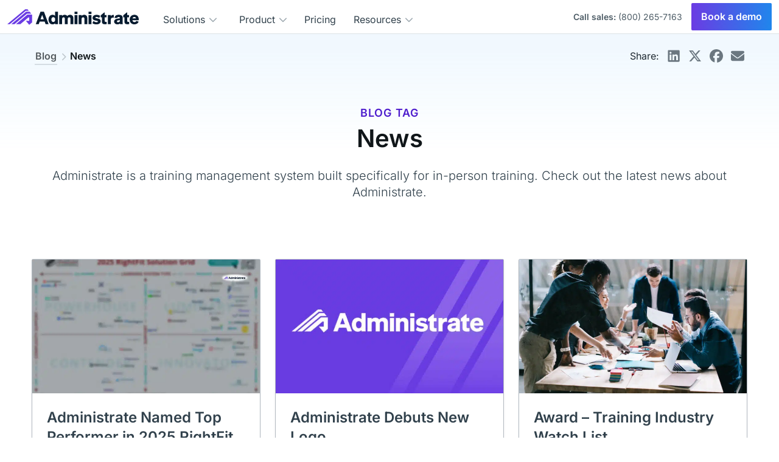

--- FILE ---
content_type: text/html; charset=UTF-8
request_url: https://www.getadministrate.com/blog/tag/news/
body_size: 61681
content:
<!DOCTYPE html>
<html lang="en-US" class="no-js">
    <head><script>(function(w,i,g){w[g]=w[g]||[];if(typeof w[g].push=='function')w[g].push(i)})
(window,'G-2NE2XKVHV4','google_tags_first_party');</script><script async src="/24ez/"></script>
			<script>
				window.dataLayer = window.dataLayer || [];
				function gtag(){dataLayer.push(arguments);}
				gtag('js', new Date());
				gtag('set', 'developer_id.dYzg1YT', true);
				gtag('config', 'G-2NE2XKVHV4');
			</script>
			<meta charset="UTF-8"><script>if(navigator.userAgent.match(/MSIE|Internet Explorer/i)||navigator.userAgent.match(/Trident\/7\..*?rv:11/i)){var href=document.location.href;if(!href.match(/[?&]nowprocket/)){if(href.indexOf("?")==-1){if(href.indexOf("#")==-1){document.location.href=href+"?nowprocket=1"}else{document.location.href=href.replace("#","?nowprocket=1#")}}else{if(href.indexOf("#")==-1){document.location.href=href+"&nowprocket=1"}else{document.location.href=href.replace("#","&nowprocket=1#")}}}}</script><script>(()=>{class RocketLazyLoadScripts{constructor(){this.v="2.0.4",this.userEvents=["keydown","keyup","mousedown","mouseup","mousemove","mouseover","mouseout","touchmove","touchstart","touchend","touchcancel","wheel","click","dblclick","input"],this.attributeEvents=["onblur","onclick","oncontextmenu","ondblclick","onfocus","onmousedown","onmouseenter","onmouseleave","onmousemove","onmouseout","onmouseover","onmouseup","onmousewheel","onscroll","onsubmit"]}async t(){this.i(),this.o(),/iP(ad|hone)/.test(navigator.userAgent)&&this.h(),this.u(),this.l(this),this.m(),this.k(this),this.p(this),this._(),await Promise.all([this.R(),this.L()]),this.lastBreath=Date.now(),this.S(this),this.P(),this.D(),this.O(),this.M(),await this.C(this.delayedScripts.normal),await this.C(this.delayedScripts.defer),await this.C(this.delayedScripts.async),await this.T(),await this.F(),await this.j(),await this.A(),window.dispatchEvent(new Event("rocket-allScriptsLoaded")),this.everythingLoaded=!0,this.lastTouchEnd&&await new Promise(t=>setTimeout(t,500-Date.now()+this.lastTouchEnd)),this.I(),this.H(),this.U(),this.W()}i(){this.CSPIssue=sessionStorage.getItem("rocketCSPIssue"),document.addEventListener("securitypolicyviolation",t=>{this.CSPIssue||"script-src-elem"!==t.violatedDirective||"data"!==t.blockedURI||(this.CSPIssue=!0,sessionStorage.setItem("rocketCSPIssue",!0))},{isRocket:!0})}o(){window.addEventListener("pageshow",t=>{this.persisted=t.persisted,this.realWindowLoadedFired=!0},{isRocket:!0}),window.addEventListener("pagehide",()=>{this.onFirstUserAction=null},{isRocket:!0})}h(){let t;function e(e){t=e}window.addEventListener("touchstart",e,{isRocket:!0}),window.addEventListener("touchend",function i(o){o.changedTouches[0]&&t.changedTouches[0]&&Math.abs(o.changedTouches[0].pageX-t.changedTouches[0].pageX)<10&&Math.abs(o.changedTouches[0].pageY-t.changedTouches[0].pageY)<10&&o.timeStamp-t.timeStamp<200&&(window.removeEventListener("touchstart",e,{isRocket:!0}),window.removeEventListener("touchend",i,{isRocket:!0}),"INPUT"===o.target.tagName&&"text"===o.target.type||(o.target.dispatchEvent(new TouchEvent("touchend",{target:o.target,bubbles:!0})),o.target.dispatchEvent(new MouseEvent("mouseover",{target:o.target,bubbles:!0})),o.target.dispatchEvent(new PointerEvent("click",{target:o.target,bubbles:!0,cancelable:!0,detail:1,clientX:o.changedTouches[0].clientX,clientY:o.changedTouches[0].clientY})),event.preventDefault()))},{isRocket:!0})}q(t){this.userActionTriggered||("mousemove"!==t.type||this.firstMousemoveIgnored?"keyup"===t.type||"mouseover"===t.type||"mouseout"===t.type||(this.userActionTriggered=!0,this.onFirstUserAction&&this.onFirstUserAction()):this.firstMousemoveIgnored=!0),"click"===t.type&&t.preventDefault(),t.stopPropagation(),t.stopImmediatePropagation(),"touchstart"===this.lastEvent&&"touchend"===t.type&&(this.lastTouchEnd=Date.now()),"click"===t.type&&(this.lastTouchEnd=0),this.lastEvent=t.type,t.composedPath&&t.composedPath()[0].getRootNode()instanceof ShadowRoot&&(t.rocketTarget=t.composedPath()[0]),this.savedUserEvents.push(t)}u(){this.savedUserEvents=[],this.userEventHandler=this.q.bind(this),this.userEvents.forEach(t=>window.addEventListener(t,this.userEventHandler,{passive:!1,isRocket:!0})),document.addEventListener("visibilitychange",this.userEventHandler,{isRocket:!0})}U(){this.userEvents.forEach(t=>window.removeEventListener(t,this.userEventHandler,{passive:!1,isRocket:!0})),document.removeEventListener("visibilitychange",this.userEventHandler,{isRocket:!0}),this.savedUserEvents.forEach(t=>{(t.rocketTarget||t.target).dispatchEvent(new window[t.constructor.name](t.type,t))})}m(){const t="return false",e=Array.from(this.attributeEvents,t=>"data-rocket-"+t),i="["+this.attributeEvents.join("],[")+"]",o="[data-rocket-"+this.attributeEvents.join("],[data-rocket-")+"]",s=(e,i,o)=>{o&&o!==t&&(e.setAttribute("data-rocket-"+i,o),e["rocket"+i]=new Function("event",o),e.setAttribute(i,t))};new MutationObserver(t=>{for(const n of t)"attributes"===n.type&&(n.attributeName.startsWith("data-rocket-")||this.everythingLoaded?n.attributeName.startsWith("data-rocket-")&&this.everythingLoaded&&this.N(n.target,n.attributeName.substring(12)):s(n.target,n.attributeName,n.target.getAttribute(n.attributeName))),"childList"===n.type&&n.addedNodes.forEach(t=>{if(t.nodeType===Node.ELEMENT_NODE)if(this.everythingLoaded)for(const i of[t,...t.querySelectorAll(o)])for(const t of i.getAttributeNames())e.includes(t)&&this.N(i,t.substring(12));else for(const e of[t,...t.querySelectorAll(i)])for(const t of e.getAttributeNames())this.attributeEvents.includes(t)&&s(e,t,e.getAttribute(t))})}).observe(document,{subtree:!0,childList:!0,attributeFilter:[...this.attributeEvents,...e]})}I(){this.attributeEvents.forEach(t=>{document.querySelectorAll("[data-rocket-"+t+"]").forEach(e=>{this.N(e,t)})})}N(t,e){const i=t.getAttribute("data-rocket-"+e);i&&(t.setAttribute(e,i),t.removeAttribute("data-rocket-"+e))}k(t){Object.defineProperty(HTMLElement.prototype,"onclick",{get(){return this.rocketonclick||null},set(e){this.rocketonclick=e,this.setAttribute(t.everythingLoaded?"onclick":"data-rocket-onclick","this.rocketonclick(event)")}})}S(t){function e(e,i){let o=e[i];e[i]=null,Object.defineProperty(e,i,{get:()=>o,set(s){t.everythingLoaded?o=s:e["rocket"+i]=o=s}})}e(document,"onreadystatechange"),e(window,"onload"),e(window,"onpageshow");try{Object.defineProperty(document,"readyState",{get:()=>t.rocketReadyState,set(e){t.rocketReadyState=e},configurable:!0}),document.readyState="loading"}catch(t){console.log("WPRocket DJE readyState conflict, bypassing")}}l(t){this.originalAddEventListener=EventTarget.prototype.addEventListener,this.originalRemoveEventListener=EventTarget.prototype.removeEventListener,this.savedEventListeners=[],EventTarget.prototype.addEventListener=function(e,i,o){o&&o.isRocket||!t.B(e,this)&&!t.userEvents.includes(e)||t.B(e,this)&&!t.userActionTriggered||e.startsWith("rocket-")||t.everythingLoaded?t.originalAddEventListener.call(this,e,i,o):(t.savedEventListeners.push({target:this,remove:!1,type:e,func:i,options:o}),"mouseenter"!==e&&"mouseleave"!==e||t.originalAddEventListener.call(this,e,t.savedUserEvents.push,o))},EventTarget.prototype.removeEventListener=function(e,i,o){o&&o.isRocket||!t.B(e,this)&&!t.userEvents.includes(e)||t.B(e,this)&&!t.userActionTriggered||e.startsWith("rocket-")||t.everythingLoaded?t.originalRemoveEventListener.call(this,e,i,o):t.savedEventListeners.push({target:this,remove:!0,type:e,func:i,options:o})}}J(t,e){this.savedEventListeners=this.savedEventListeners.filter(i=>{let o=i.type,s=i.target||window;return e!==o||t!==s||(this.B(o,s)&&(i.type="rocket-"+o),this.$(i),!1)})}H(){EventTarget.prototype.addEventListener=this.originalAddEventListener,EventTarget.prototype.removeEventListener=this.originalRemoveEventListener,this.savedEventListeners.forEach(t=>this.$(t))}$(t){t.remove?this.originalRemoveEventListener.call(t.target,t.type,t.func,t.options):this.originalAddEventListener.call(t.target,t.type,t.func,t.options)}p(t){let e;function i(e){return t.everythingLoaded?e:e.split(" ").map(t=>"load"===t||t.startsWith("load.")?"rocket-jquery-load":t).join(" ")}function o(o){function s(e){const s=o.fn[e];o.fn[e]=o.fn.init.prototype[e]=function(){return this[0]===window&&t.userActionTriggered&&("string"==typeof arguments[0]||arguments[0]instanceof String?arguments[0]=i(arguments[0]):"object"==typeof arguments[0]&&Object.keys(arguments[0]).forEach(t=>{const e=arguments[0][t];delete arguments[0][t],arguments[0][i(t)]=e})),s.apply(this,arguments),this}}if(o&&o.fn&&!t.allJQueries.includes(o)){const e={DOMContentLoaded:[],"rocket-DOMContentLoaded":[]};for(const t in e)document.addEventListener(t,()=>{e[t].forEach(t=>t())},{isRocket:!0});o.fn.ready=o.fn.init.prototype.ready=function(i){function s(){parseInt(o.fn.jquery)>2?setTimeout(()=>i.bind(document)(o)):i.bind(document)(o)}return"function"==typeof i&&(t.realDomReadyFired?!t.userActionTriggered||t.fauxDomReadyFired?s():e["rocket-DOMContentLoaded"].push(s):e.DOMContentLoaded.push(s)),o([])},s("on"),s("one"),s("off"),t.allJQueries.push(o)}e=o}t.allJQueries=[],o(window.jQuery),Object.defineProperty(window,"jQuery",{get:()=>e,set(t){o(t)}})}P(){const t=new Map;document.write=document.writeln=function(e){const i=document.currentScript,o=document.createRange(),s=i.parentElement;let n=t.get(i);void 0===n&&(n=i.nextSibling,t.set(i,n));const c=document.createDocumentFragment();o.setStart(c,0),c.appendChild(o.createContextualFragment(e)),s.insertBefore(c,n)}}async R(){return new Promise(t=>{this.userActionTriggered?t():this.onFirstUserAction=t})}async L(){return new Promise(t=>{document.addEventListener("DOMContentLoaded",()=>{this.realDomReadyFired=!0,t()},{isRocket:!0})})}async j(){return this.realWindowLoadedFired?Promise.resolve():new Promise(t=>{window.addEventListener("load",t,{isRocket:!0})})}M(){this.pendingScripts=[];this.scriptsMutationObserver=new MutationObserver(t=>{for(const e of t)e.addedNodes.forEach(t=>{"SCRIPT"!==t.tagName||t.noModule||t.isWPRocket||this.pendingScripts.push({script:t,promise:new Promise(e=>{const i=()=>{const i=this.pendingScripts.findIndex(e=>e.script===t);i>=0&&this.pendingScripts.splice(i,1),e()};t.addEventListener("load",i,{isRocket:!0}),t.addEventListener("error",i,{isRocket:!0}),setTimeout(i,1e3)})})})}),this.scriptsMutationObserver.observe(document,{childList:!0,subtree:!0})}async F(){await this.X(),this.pendingScripts.length?(await this.pendingScripts[0].promise,await this.F()):this.scriptsMutationObserver.disconnect()}D(){this.delayedScripts={normal:[],async:[],defer:[]},document.querySelectorAll("script[type$=rocketlazyloadscript]").forEach(t=>{t.hasAttribute("data-rocket-src")?t.hasAttribute("async")&&!1!==t.async?this.delayedScripts.async.push(t):t.hasAttribute("defer")&&!1!==t.defer||"module"===t.getAttribute("data-rocket-type")?this.delayedScripts.defer.push(t):this.delayedScripts.normal.push(t):this.delayedScripts.normal.push(t)})}async _(){await this.L();let t=[];document.querySelectorAll("script[type$=rocketlazyloadscript][data-rocket-src]").forEach(e=>{let i=e.getAttribute("data-rocket-src");if(i&&!i.startsWith("data:")){i.startsWith("//")&&(i=location.protocol+i);try{const o=new URL(i).origin;o!==location.origin&&t.push({src:o,crossOrigin:e.crossOrigin||"module"===e.getAttribute("data-rocket-type")})}catch(t){}}}),t=[...new Map(t.map(t=>[JSON.stringify(t),t])).values()],this.Y(t,"preconnect")}async G(t){if(await this.K(),!0!==t.noModule||!("noModule"in HTMLScriptElement.prototype))return new Promise(e=>{let i;function o(){(i||t).setAttribute("data-rocket-status","executed"),e()}try{if(navigator.userAgent.includes("Firefox/")||""===navigator.vendor||this.CSPIssue)i=document.createElement("script"),[...t.attributes].forEach(t=>{let e=t.nodeName;"type"!==e&&("data-rocket-type"===e&&(e="type"),"data-rocket-src"===e&&(e="src"),i.setAttribute(e,t.nodeValue))}),t.text&&(i.text=t.text),t.nonce&&(i.nonce=t.nonce),i.hasAttribute("src")?(i.addEventListener("load",o,{isRocket:!0}),i.addEventListener("error",()=>{i.setAttribute("data-rocket-status","failed-network"),e()},{isRocket:!0}),setTimeout(()=>{i.isConnected||e()},1)):(i.text=t.text,o()),i.isWPRocket=!0,t.parentNode.replaceChild(i,t);else{const i=t.getAttribute("data-rocket-type"),s=t.getAttribute("data-rocket-src");i?(t.type=i,t.removeAttribute("data-rocket-type")):t.removeAttribute("type"),t.addEventListener("load",o,{isRocket:!0}),t.addEventListener("error",i=>{this.CSPIssue&&i.target.src.startsWith("data:")?(console.log("WPRocket: CSP fallback activated"),t.removeAttribute("src"),this.G(t).then(e)):(t.setAttribute("data-rocket-status","failed-network"),e())},{isRocket:!0}),s?(t.fetchPriority="high",t.removeAttribute("data-rocket-src"),t.src=s):t.src="data:text/javascript;base64,"+window.btoa(unescape(encodeURIComponent(t.text)))}}catch(i){t.setAttribute("data-rocket-status","failed-transform"),e()}});t.setAttribute("data-rocket-status","skipped")}async C(t){const e=t.shift();return e?(e.isConnected&&await this.G(e),this.C(t)):Promise.resolve()}O(){this.Y([...this.delayedScripts.normal,...this.delayedScripts.defer,...this.delayedScripts.async],"preload")}Y(t,e){this.trash=this.trash||[];let i=!0;var o=document.createDocumentFragment();t.forEach(t=>{const s=t.getAttribute&&t.getAttribute("data-rocket-src")||t.src;if(s&&!s.startsWith("data:")){const n=document.createElement("link");n.href=s,n.rel=e,"preconnect"!==e&&(n.as="script",n.fetchPriority=i?"high":"low"),t.getAttribute&&"module"===t.getAttribute("data-rocket-type")&&(n.crossOrigin=!0),t.crossOrigin&&(n.crossOrigin=t.crossOrigin),t.integrity&&(n.integrity=t.integrity),t.nonce&&(n.nonce=t.nonce),o.appendChild(n),this.trash.push(n),i=!1}}),document.head.appendChild(o)}W(){this.trash.forEach(t=>t.remove())}async T(){try{document.readyState="interactive"}catch(t){}this.fauxDomReadyFired=!0;try{await this.K(),this.J(document,"readystatechange"),document.dispatchEvent(new Event("rocket-readystatechange")),await this.K(),document.rocketonreadystatechange&&document.rocketonreadystatechange(),await this.K(),this.J(document,"DOMContentLoaded"),document.dispatchEvent(new Event("rocket-DOMContentLoaded")),await this.K(),this.J(window,"DOMContentLoaded"),window.dispatchEvent(new Event("rocket-DOMContentLoaded"))}catch(t){console.error(t)}}async A(){try{document.readyState="complete"}catch(t){}try{await this.K(),this.J(document,"readystatechange"),document.dispatchEvent(new Event("rocket-readystatechange")),await this.K(),document.rocketonreadystatechange&&document.rocketonreadystatechange(),await this.K(),this.J(window,"load"),window.dispatchEvent(new Event("rocket-load")),await this.K(),window.rocketonload&&window.rocketonload(),await this.K(),this.allJQueries.forEach(t=>t(window).trigger("rocket-jquery-load")),await this.K(),this.J(window,"pageshow");const t=new Event("rocket-pageshow");t.persisted=this.persisted,window.dispatchEvent(t),await this.K(),window.rocketonpageshow&&window.rocketonpageshow({persisted:this.persisted})}catch(t){console.error(t)}}async K(){Date.now()-this.lastBreath>45&&(await this.X(),this.lastBreath=Date.now())}async X(){return document.hidden?new Promise(t=>setTimeout(t)):new Promise(t=>requestAnimationFrame(t))}B(t,e){return e===document&&"readystatechange"===t||(e===document&&"DOMContentLoaded"===t||(e===window&&"DOMContentLoaded"===t||(e===window&&"load"===t||e===window&&"pageshow"===t)))}static run(){(new RocketLazyLoadScripts).t()}}RocketLazyLoadScripts.run()})();</script>
        
        <meta name="referrer" content="no-referrer-when-downgrade">
        <meta name="viewport" content="width=device-width, initial-scale=1" />
                <link rel="profile" href="https://gmpg.org/xfn/11">
                        <script type="rocketlazyloadscript">(function(html){html.className = html.className.replace(/\bno-js\b/,'js')})(document.documentElement);</script>
<meta name='robots' content='index, follow, max-image-preview:large, max-snippet:-1, max-video-preview:-1' />
	<style></style>
	<link rel="dns-prefetch" href="https://kit.fontawesome.com">
<link rel="dns-prefetch" href="https://ka-p.fontawesome.com">
<link rel="dns-prefetch" href="https://js.hsforms.net">

<link rel="preconnect" href="https://fonts.gstatic.com" crossorigin>

<link rel="preload" href="https://www.getadministrate.com/wp-content/themes/administrate/js/administrate.min.js?ver=1.80.2" as="script">
<link rel="preload" href="https://www.getadministrate.com/wp-content/themes/administrate/assets/bootstrap/js/bootstrap.bundle.min.js?ver=5.3.3" as="script">

	<!-- This site is optimized with the Yoast SEO Premium plugin v26.0 (Yoast SEO v26.0) - https://yoast.com/wordpress/plugins/seo/ -->
	<title>News Blogs | Administrate</title>
<link crossorigin data-rocket-preconnect href="https://connect.facebook.net" rel="preconnect">
<link crossorigin data-rocket-preconnect href="https://snap.licdn.com" rel="preconnect">
<link crossorigin data-rocket-preconnect href="https://fonts.googleapis.com" rel="preconnect">
<link crossorigin data-rocket-preconnect href="https://kit.fontawesome.com" rel="preconnect">
<link crossorigin data-rocket-preconnect href="https://rum-static.pingdom.net" rel="preconnect">
<link crossorigin data-rocket-preconnect href="https://js.hsforms.net" rel="preconnect">
<link data-rocket-preload as="style" href="https://fonts.googleapis.com/css2?family=Inter%3Awght%40300%3B400%3B500%3B600%3B700%3B900&#038;ver=6.8.3&#038;display=swap" rel="preload">
<link href="https://fonts.googleapis.com/css2?family=Inter%3Awght%40300%3B400%3B500%3B600%3B700%3B900&#038;ver=6.8.3&#038;display=swap" media="print" onload="this.media=&#039;all&#039;" rel="stylesheet">
<noscript><link rel="stylesheet" href="https://fonts.googleapis.com/css2?family=Inter%3Awght%40300%3B400%3B500%3B600%3B700%3B900&#038;ver=6.8.3&#038;display=swap"></noscript>
<link crossorigin data-rocket-preload as="font" href="https://fonts.gstatic.com/s/inter/v20/UcC73FwrK3iLTeHuS_nVMrMxCp50SjIa1ZL7.woff2" rel="preload">
<style id="wpr-usedcss">img:is([sizes=auto i],[sizes^="auto," i]){contain-intrinsic-size:3000px 1500px}img.emoji{display:inline!important;border:none!important;box-shadow:none!important;height:1em!important;width:1em!important;margin:0 .07em!important;vertical-align:-.1em!important;background:0 0!important;padding:0!important}:root{--wp--preset--aspect-ratio--square:1;--wp--preset--aspect-ratio--4-3:4/3;--wp--preset--aspect-ratio--3-4:3/4;--wp--preset--aspect-ratio--3-2:3/2;--wp--preset--aspect-ratio--2-3:2/3;--wp--preset--aspect-ratio--16-9:16/9;--wp--preset--aspect-ratio--9-16:9/16;--wp--preset--color--black:#000000;--wp--preset--color--cyan-bluish-gray:#abb8c3;--wp--preset--color--white:#ffffff;--wp--preset--color--pale-pink:#f78da7;--wp--preset--color--vivid-red:#cf2e2e;--wp--preset--color--luminous-vivid-orange:#ff6900;--wp--preset--color--luminous-vivid-amber:#fcb900;--wp--preset--color--light-green-cyan:#7bdcb5;--wp--preset--color--vivid-green-cyan:#00d084;--wp--preset--color--pale-cyan-blue:#8ed1fc;--wp--preset--color--vivid-cyan-blue:#0693e3;--wp--preset--color--vivid-purple:#9b51e0;--wp--preset--gradient--vivid-cyan-blue-to-vivid-purple:linear-gradient(135deg,rgba(6, 147, 227, 1) 0%,rgb(155, 81, 224) 100%);--wp--preset--gradient--light-green-cyan-to-vivid-green-cyan:linear-gradient(135deg,rgb(122, 220, 180) 0%,rgb(0, 208, 130) 100%);--wp--preset--gradient--luminous-vivid-amber-to-luminous-vivid-orange:linear-gradient(135deg,rgba(252, 185, 0, 1) 0%,rgba(255, 105, 0, 1) 100%);--wp--preset--gradient--luminous-vivid-orange-to-vivid-red:linear-gradient(135deg,rgba(255, 105, 0, 1) 0%,rgb(207, 46, 46) 100%);--wp--preset--gradient--very-light-gray-to-cyan-bluish-gray:linear-gradient(135deg,rgb(238, 238, 238) 0%,rgb(169, 184, 195) 100%);--wp--preset--gradient--cool-to-warm-spectrum:linear-gradient(135deg,rgb(74, 234, 220) 0%,rgb(151, 120, 209) 20%,rgb(207, 42, 186) 40%,rgb(238, 44, 130) 60%,rgb(251, 105, 98) 80%,rgb(254, 248, 76) 100%);--wp--preset--gradient--blush-light-purple:linear-gradient(135deg,rgb(255, 206, 236) 0%,rgb(152, 150, 240) 100%);--wp--preset--gradient--blush-bordeaux:linear-gradient(135deg,rgb(254, 205, 165) 0%,rgb(254, 45, 45) 50%,rgb(107, 0, 62) 100%);--wp--preset--gradient--luminous-dusk:linear-gradient(135deg,rgb(255, 203, 112) 0%,rgb(199, 81, 192) 50%,rgb(65, 88, 208) 100%);--wp--preset--gradient--pale-ocean:linear-gradient(135deg,rgb(255, 245, 203) 0%,rgb(182, 227, 212) 50%,rgb(51, 167, 181) 100%);--wp--preset--gradient--electric-grass:linear-gradient(135deg,rgb(202, 248, 128) 0%,rgb(113, 206, 126) 100%);--wp--preset--gradient--midnight:linear-gradient(135deg,rgb(2, 3, 129) 0%,rgb(40, 116, 252) 100%);--wp--preset--font-size--small:13px;--wp--preset--font-size--medium:20px;--wp--preset--font-size--large:36px;--wp--preset--font-size--x-large:42px;--wp--preset--spacing--20:0.44rem;--wp--preset--spacing--30:0.67rem;--wp--preset--spacing--40:1rem;--wp--preset--spacing--50:1.5rem;--wp--preset--spacing--60:2.25rem;--wp--preset--spacing--70:3.38rem;--wp--preset--spacing--80:5.06rem;--wp--preset--shadow--natural:6px 6px 9px rgba(0, 0, 0, .2);--wp--preset--shadow--deep:12px 12px 50px rgba(0, 0, 0, .4);--wp--preset--shadow--sharp:6px 6px 0px rgba(0, 0, 0, .2);--wp--preset--shadow--outlined:6px 6px 0px -3px rgba(255, 255, 255, 1),6px 6px rgba(0, 0, 0, 1);--wp--preset--shadow--crisp:6px 6px 0px rgba(0, 0, 0, 1)}:where(.is-layout-flex){gap:.5em}:where(.is-layout-grid){gap:.5em}:where(.wp-block-post-template.is-layout-flex){gap:1.25em}:where(.wp-block-post-template.is-layout-grid){gap:1.25em}:where(.wp-block-columns.is-layout-flex){gap:2em}:where(.wp-block-columns.is-layout-grid){gap:2em}:root :where(.wp-block-pullquote){font-size:1.5em;line-height:1.6}@font-face{font-family:Inter;font-style:normal;font-weight:300;font-display:swap;src:url(https://fonts.gstatic.com/s/inter/v20/UcC73FwrK3iLTeHuS_nVMrMxCp50SjIa1ZL7.woff2) format('woff2');unicode-range:U+0000-00FF,U+0131,U+0152-0153,U+02BB-02BC,U+02C6,U+02DA,U+02DC,U+0304,U+0308,U+0329,U+2000-206F,U+20AC,U+2122,U+2191,U+2193,U+2212,U+2215,U+FEFF,U+FFFD}@font-face{font-family:Inter;font-style:normal;font-weight:400;font-display:swap;src:url(https://fonts.gstatic.com/s/inter/v20/UcC73FwrK3iLTeHuS_nVMrMxCp50SjIa1ZL7.woff2) format('woff2');unicode-range:U+0000-00FF,U+0131,U+0152-0153,U+02BB-02BC,U+02C6,U+02DA,U+02DC,U+0304,U+0308,U+0329,U+2000-206F,U+20AC,U+2122,U+2191,U+2193,U+2212,U+2215,U+FEFF,U+FFFD}@font-face{font-family:Inter;font-style:normal;font-weight:500;font-display:swap;src:url(https://fonts.gstatic.com/s/inter/v20/UcC73FwrK3iLTeHuS_nVMrMxCp50SjIa1ZL7.woff2) format('woff2');unicode-range:U+0000-00FF,U+0131,U+0152-0153,U+02BB-02BC,U+02C6,U+02DA,U+02DC,U+0304,U+0308,U+0329,U+2000-206F,U+20AC,U+2122,U+2191,U+2193,U+2212,U+2215,U+FEFF,U+FFFD}@font-face{font-family:Inter;font-style:normal;font-weight:600;font-display:swap;src:url(https://fonts.gstatic.com/s/inter/v20/UcC73FwrK3iLTeHuS_nVMrMxCp50SjIa1ZL7.woff2) format('woff2');unicode-range:U+0000-00FF,U+0131,U+0152-0153,U+02BB-02BC,U+02C6,U+02DA,U+02DC,U+0304,U+0308,U+0329,U+2000-206F,U+20AC,U+2122,U+2191,U+2193,U+2212,U+2215,U+FEFF,U+FFFD}@font-face{font-family:Inter;font-style:normal;font-weight:700;font-display:swap;src:url(https://fonts.gstatic.com/s/inter/v20/UcC73FwrK3iLTeHuS_nVMrMxCp50SjIa1ZL7.woff2) format('woff2');unicode-range:U+0000-00FF,U+0131,U+0152-0153,U+02BB-02BC,U+02C6,U+02DA,U+02DC,U+0304,U+0308,U+0329,U+2000-206F,U+20AC,U+2122,U+2191,U+2193,U+2212,U+2215,U+FEFF,U+FFFD}@font-face{font-family:Inter;font-style:normal;font-weight:900;font-display:swap;src:url(https://fonts.gstatic.com/s/inter/v20/UcC73FwrK3iLTeHuS_nVMrMxCp50SjIa1ZL7.woff2) format('woff2');unicode-range:U+0000-00FF,U+0131,U+0152-0153,U+02BB-02BC,U+02C6,U+02DA,U+02DC,U+0304,U+0308,U+0329,U+2000-206F,U+20AC,U+2122,U+2191,U+2193,U+2212,U+2215,U+FEFF,U+FFFD}:root{--bs-blue:#2185EC;--bs-indigo:#6610f2;--bs-purple:#6A3CE3;--bs-pink:#d63384;--bs-red:#F4423F;--bs-orange:#FC703A;--bs-yellow:#FFCD33;--bs-green:#3CE36A;--bs-teal:#20c997;--bs-cyan:#03CEA4;--bs-black:#101619;--bs-white:#fff;--bs-gray:#6B7780;--bs-gray-dark:#31414C;--bs-gray-100:#ECEFF1;--bs-gray-200:#DBE1E5;--bs-gray-300:#BEC6CC;--bs-gray-400:#A0ABB2;--bs-gray-500:#849099;--bs-gray-600:#6B7780;--bs-gray-700:#4D5C66;--bs-gray-800:#31414C;--bs-gray-900:#212B33;--bs-primary:#2185EC;--bs-secondary:#6B7780;--bs-success:#3CE36A;--bs-info:#03CEA4;--bs-warning:#FFCD33;--bs-danger:#F4423F;--bs-light:#ECEFF1;--bs-dark:#212B33;--bs-primary-rgb:33,133,236;--bs-secondary-rgb:107,119,128;--bs-success-rgb:60,227,106;--bs-info-rgb:3,206,164;--bs-warning-rgb:255,205,51;--bs-danger-rgb:244,66,63;--bs-light-rgb:236,239,241;--bs-dark-rgb:33,43,51;--bs-primary-text-emphasis:rgb(13, 53, 94);--bs-secondary-text-emphasis:rgb(43, 48, 51);--bs-success-text-emphasis:rgb(24, 91, 42);--bs-info-text-emphasis:rgb(1, 82, 66);--bs-warning-text-emphasis:rgb(102, 82, 20);--bs-danger-text-emphasis:rgb(98, 26, 25);--bs-light-text-emphasis:#4D5C66;--bs-dark-text-emphasis:#4D5C66;--bs-primary-bg-subtle:rgb(211, 231, 251);--bs-secondary-bg-subtle:rgb(225, 228, 230);--bs-success-bg-subtle:rgb(216, 249, 225);--bs-info-bg-subtle:rgb(205, 245, 237);--bs-warning-bg-subtle:rgb(255, 245, 214);--bs-danger-bg-subtle:rgb(253, 217, 217);--bs-light-bg-subtle:rgb(246, 247, 248);--bs-dark-bg-subtle:#A0ABB2;--bs-primary-border-subtle:rgb(166, 206, 247);--bs-secondary-border-subtle:rgb(196, 201, 204);--bs-success-border-subtle:rgb(177, 244, 195);--bs-info-border-subtle:rgb(154, 235, 219);--bs-warning-border-subtle:rgb(255, 235, 173);--bs-danger-border-subtle:rgb(251, 179, 178);--bs-light-border-subtle:#DBE1E5;--bs-dark-border-subtle:#849099;--bs-white-rgb:255,255,255;--bs-black-rgb:16,22,25;--bs-font-sans-serif:system-ui,-apple-system,"Segoe UI",Roboto,"Helvetica Neue","Noto Sans","Liberation Sans",Arial,sans-serif,"Apple Color Emoji","Segoe UI Emoji","Segoe UI Symbol","Noto Color Emoji";--bs-font-monospace:SFMono-Regular,Menlo,Monaco,Consolas,"Liberation Mono","Courier New",monospace;--bs-gradient:linear-gradient(180deg, rgba(255, 255, 255, .15), rgba(255, 255, 255, 0));--bs-body-font-family:var(--bs-font-sans-serif);--bs-body-font-size:1rem;--bs-body-font-weight:400;--bs-body-line-height:1.5;--bs-body-color:#212B33;--bs-body-color-rgb:33,43,51;--bs-body-bg:#fff;--bs-body-bg-rgb:255,255,255;--bs-emphasis-color:#101619;--bs-emphasis-color-rgb:16,22,25;--bs-secondary-color:rgba(33, 43, 51, .75);--bs-secondary-color-rgb:33,43,51;--bs-secondary-bg:#DBE1E5;--bs-secondary-bg-rgb:219,225,229;--bs-tertiary-color:rgba(33, 43, 51, .5);--bs-tertiary-color-rgb:33,43,51;--bs-tertiary-bg:#ECEFF1;--bs-tertiary-bg-rgb:236,239,241;--bs-heading-color:inherit;--bs-link-color:#2185EC;--bs-link-color-rgb:33,133,236;--bs-link-decoration:underline;--bs-link-hover-color:rgb(26, 106, 189);--bs-link-hover-color-rgb:26,106,189;--bs-code-color:#d63384;--bs-highlight-color:#212B33;--bs-highlight-bg:#FFF9D6;--bs-border-width:1px;--bs-border-style:solid;--bs-border-color:#BEC6CC;--bs-border-color-translucent:rgba(16, 22, 25, .175);--bs-border-radius:0.375rem;--bs-border-radius-sm:0.25rem;--bs-border-radius-lg:0.5rem;--bs-border-radius-xl:1rem;--bs-border-radius-xxl:2rem;--bs-border-radius-2xl:var(--bs-border-radius-xxl);--bs-border-radius-pill:50rem;--bs-box-shadow:0 0.5rem 1rem rgba(16, 22, 25, .15);--bs-box-shadow-sm:0 0.125rem 0.25rem rgba(16, 22, 25, .075);--bs-box-shadow-lg:0 1rem 3rem rgba(16, 22, 25, .175);--bs-box-shadow-inset:inset 0 1px 2px rgba(16, 22, 25, .075);--bs-focus-ring-width:0.25rem;--bs-focus-ring-opacity:0.25;--bs-focus-ring-color:rgba(33, 133, 236, .25);--bs-form-valid-color:#3CE36A;--bs-form-valid-border-color:#3CE36A;--bs-form-invalid-color:#F4423F;--bs-form-invalid-border-color:#F4423F}.modal{--bs-modal-zindex:1055;--bs-modal-width:500px;--bs-modal-padding:1rem;--bs-modal-margin:0.5rem;--bs-modal-color: ;--bs-modal-bg:var(--bs-body-bg);--bs-modal-border-color:var(--bs-border-color-translucent);--bs-modal-border-width:var(--bs-border-width);--bs-modal-border-radius:var(--bs-border-radius-lg);--bs-modal-box-shadow:var(--bs-box-shadow-sm);--bs-modal-inner-border-radius:calc(var(--bs-border-radius-lg) - (var(--bs-border-width)));--bs-modal-header-padding-x:1rem;--bs-modal-header-padding-y:1rem;--bs-modal-header-padding:1rem 1rem;--bs-modal-header-border-color:var(--bs-border-color);--bs-modal-header-border-width:var(--bs-border-width);--bs-modal-title-line-height:1.5;--bs-modal-footer-gap:0.5rem;--bs-modal-footer-bg: ;--bs-modal-footer-border-color:var(--bs-border-color);--bs-modal-footer-border-width:var(--bs-border-width);position:fixed;top:0;left:0;z-index:var(--bs-modal-zindex);display:none;width:100%;height:100%;overflow-x:hidden;overflow-y:auto;outline:0}.modal-dialog{position:relative;width:auto;margin:var(--bs-modal-margin);pointer-events:none}.modal.fade .modal-dialog{transition:transform .3s ease-out;transform:translate(0,-50px)}.modal.show .modal-dialog{transform:none}.modal.modal-static .modal-dialog{transform:scale(1.02)}.modal-backdrop{--bs-backdrop-zindex:1050;--bs-backdrop-bg:#101619;--bs-backdrop-opacity:0.5;position:fixed;top:0;left:0;z-index:var(--bs-backdrop-zindex);width:100vw;height:100vh;background-color:var(--bs-backdrop-bg)}.modal-backdrop.fade{opacity:0}.modal-backdrop.show{opacity:var(--bs-backdrop-opacity)}.modal-body{position:relative;flex:1 1 auto;padding:var(--bs-modal-padding)}*,::after,::before{box-sizing:border-box}@media(prefers-reduced-motion:no-preference){:root{scroll-behavior:smooth}}body{margin:0;font-family:var(--bs-body-font-family);font-size:var(--bs-body-font-size);font-weight:var(--bs-body-font-weight);line-height:var(--bs-body-line-height);color:var(--bs-body-color);text-align:var(--bs-body-text-align);background-color:var(--bs-body-bg);-webkit-text-size-adjust:100%;-webkit-tap-highlight-color:rgba(16,22,25,0)}hr{margin:1rem 0;color:inherit;border:0;border-top:var(--bs-border-width) solid;opacity:.25}h1,h2,h3,h4,h5,h6{margin-top:0;margin-bottom:.5rem;font-weight:500;line-height:1.2;color:var(--bs-heading-color)}h1{font-size:calc(1.375rem + 1.5vw)}@media(min-width:1200px){h1{font-size:2.5rem}}h2{font-size:calc(1.325rem + .9vw)}@media(min-width:1200px){h2{font-size:2rem}}h3{font-size:calc(1.3rem + .6vw)}@media(min-width:1200px){h3{font-size:1.75rem}}h4{font-size:calc(1.275rem + .3vw)}@media(min-width:1200px){h4{font-size:1.5rem}}h5{font-size:1.25rem}h6{font-size:1rem}p{margin-top:0;margin-bottom:1rem}abbr[title]{text-decoration:underline dotted;cursor:help;text-decoration-skip-ink:none}address{margin-bottom:1rem;font-style:normal;line-height:inherit}ol,ul{padding-left:2rem}dl,ol,ul{margin-top:0;margin-bottom:1rem}ol ol,ol ul,ul ol,ul ul{margin-bottom:0}dt{font-weight:700}dd{margin-bottom:.5rem;margin-left:0}blockquote{margin:0 0 1rem}b,strong{font-weight:bolder}small{font-size:.875em}mark{padding:.1875em;color:var(--bs-highlight-color);background-color:var(--bs-highlight-bg)}sub,sup{position:relative;font-size:.75em;line-height:0;vertical-align:baseline}sub{bottom:-.25em}sup{top:-.5em}a{color:rgba(var(--bs-link-color-rgb),var(--bs-link-opacity,1));text-decoration:underline}a:hover{--bs-link-color-rgb:var(--bs-link-hover-color-rgb)}a:not([href]):not([class]),a:not([href]):not([class]):hover{color:inherit;text-decoration:none}code,kbd,pre,samp{font-family:var(--bs-font-monospace);font-size:1em}pre{display:block;margin-top:0;margin-bottom:1rem;overflow:auto;font-size:.875em}pre code{font-size:inherit;color:inherit;word-break:normal}code{font-size:.875em;color:var(--bs-code-color);word-wrap:break-word}a>code{color:inherit}kbd{padding:.1875rem .375rem;font-size:.875em;color:var(--bs-body-bg);background-color:var(--bs-body-color);border-radius:.25rem}kbd kbd{padding:0;font-size:1em}figure{margin:0 0 1rem}img,svg{vertical-align:middle}table{caption-side:bottom;border-collapse:collapse}caption{padding-top:.5rem;padding-bottom:.5rem;color:var(--bs-secondary-color);text-align:left}th{text-align:inherit;text-align:-webkit-match-parent}tbody,td,tfoot,th,thead,tr{border-color:inherit;border-style:solid;border-width:0}label{display:inline-block}button{border-radius:0}button:focus:not(:focus-visible){outline:0}button,input,optgroup,select,textarea{margin:0;font-family:inherit;font-size:inherit;line-height:inherit}button,select{text-transform:none}[role=button]{cursor:pointer}select{word-wrap:normal}select:disabled{opacity:1}[list]:not([type=date]):not([type=datetime-local]):not([type=month]):not([type=week]):not([type=time])::-webkit-calendar-picker-indicator{display:none!important}[type=button],[type=reset],[type=submit],button{-webkit-appearance:button}[type=button]:not(:disabled),[type=reset]:not(:disabled),[type=submit]:not(:disabled),button:not(:disabled){cursor:pointer}::-moz-focus-inner{padding:0;border-style:none}textarea{resize:vertical}fieldset{min-width:0;padding:0;margin:0;border:0}legend{float:left;width:100%;padding:0;margin-bottom:.5rem;font-size:calc(1.275rem + .3vw);line-height:inherit}legend+*{clear:left}::-webkit-datetime-edit-day-field,::-webkit-datetime-edit-fields-wrapper,::-webkit-datetime-edit-hour-field,::-webkit-datetime-edit-minute,::-webkit-datetime-edit-month-field,::-webkit-datetime-edit-text,::-webkit-datetime-edit-year-field{padding:0}::-webkit-inner-spin-button{height:auto}[type=search]{-webkit-appearance:textfield;outline-offset:-2px}::-webkit-search-decoration{-webkit-appearance:none}::-webkit-color-swatch-wrapper{padding:0}::file-selector-button{font:inherit;-webkit-appearance:button}output{display:inline-block}iframe{border:0}summary{display:list-item;cursor:pointer}progress{vertical-align:baseline}[hidden]{display:none!important}.container{--bs-gutter-x:1.5rem;--bs-gutter-y:0;width:100%;padding-right:calc(var(--bs-gutter-x)*.5);padding-left:calc(var(--bs-gutter-x)*.5);margin-right:auto;margin-left:auto}@media(min-width:576px){.modal{--bs-modal-margin:1.75rem;--bs-modal-box-shadow:var(--bs-box-shadow)}.modal-dialog{max-width:var(--bs-modal-width);margin-right:auto;margin-left:auto}.container{max-width:540px}}@media(min-width:768px){.container{max-width:720px}}@media(min-width:992px){.container{max-width:960px}}@media(min-width:1200px){legend{font-size:1.5rem}.container{max-width:1140px}}@media(min-width:1400px){.container{max-width:1320px}}:root{--bs-breakpoint-xs:0;--bs-breakpoint-sm:576px;--bs-breakpoint-md:768px;--bs-breakpoint-lg:992px;--bs-breakpoint-xl:1200px;--bs-breakpoint-xxl:1400px}.row{--bs-gutter-x:1.5rem;--bs-gutter-y:0;display:flex;flex-wrap:wrap;margin-top:calc(-1*var(--bs-gutter-y));margin-right:calc(-.5*var(--bs-gutter-x));margin-left:calc(-.5*var(--bs-gutter-x))}.row>*{flex-shrink:0;width:100%;max-width:100%;padding-right:calc(var(--bs-gutter-x)*.5);padding-left:calc(var(--bs-gutter-x)*.5);margin-top:var(--bs-gutter-y)}.col{flex:1 0 0%}.col-2{flex:0 0 auto;width:16.66666667%}.col-6{flex:0 0 auto;width:50%}.col-8{flex:0 0 auto;width:66.66666667%}.col-12{flex:0 0 auto;width:100%}@media(min-width:576px){.col-sm-6{flex:0 0 auto;width:50%}}@media(min-width:768px){.col-md-auto{flex:0 0 auto;width:auto}.col-md-4{flex:0 0 auto;width:33.33333333%}.col-md-5{flex:0 0 auto;width:41.66666667%}.col-md-6{flex:0 0 auto;width:50%}.col-md-7{flex:0 0 auto;width:58.33333333%}.col-md-8{flex:0 0 auto;width:66.66666667%}.col-md-12{flex:0 0 auto;width:100%}}@media(min-width:992px){.col-lg{flex:1 0 0%}.col-lg-auto{flex:0 0 auto;width:auto}}.sticky-top{position:sticky;top:0;z-index:1020}.tooltip{--bs-tooltip-zindex:1080;--bs-tooltip-max-width:200px;--bs-tooltip-padding-x:0.5rem;--bs-tooltip-padding-y:0.25rem;--bs-tooltip-margin: ;--bs-tooltip-font-size:0.875rem;--bs-tooltip-color:var(--bs-body-bg);--bs-tooltip-bg:var(--bs-emphasis-color);--bs-tooltip-border-radius:var(--bs-border-radius);--bs-tooltip-opacity:0.9;--bs-tooltip-arrow-width:0.8rem;--bs-tooltip-arrow-height:0.4rem;z-index:var(--bs-tooltip-zindex);display:block;margin:var(--bs-tooltip-margin);font-family:var(--bs-font-sans-serif);font-style:normal;font-weight:400;line-height:1.5;text-align:left;text-align:start;text-decoration:none;text-shadow:none;text-transform:none;letter-spacing:normal;word-break:normal;white-space:normal;word-spacing:normal;line-break:auto;font-size:var(--bs-tooltip-font-size);word-wrap:break-word;opacity:0}.tooltip.show{opacity:var(--bs-tooltip-opacity)}.tooltip .tooltip-arrow{display:block;width:var(--bs-tooltip-arrow-width);height:var(--bs-tooltip-arrow-height)}.tooltip .tooltip-arrow::before{position:absolute;content:"";border-color:transparent;border-style:solid}.tooltip-inner{max-width:var(--bs-tooltip-max-width);padding:var(--bs-tooltip-padding-y) var(--bs-tooltip-padding-x);color:var(--bs-tooltip-color);text-align:center;background-color:var(--bs-tooltip-bg);border-radius:var(--bs-tooltip-border-radius)}.offcanvas{--bs-offcanvas-zindex:1045;--bs-offcanvas-width:400px;--bs-offcanvas-height:30vh;--bs-offcanvas-padding-x:1rem;--bs-offcanvas-padding-y:1rem;--bs-offcanvas-color:var(--bs-body-color);--bs-offcanvas-bg:var(--bs-body-bg);--bs-offcanvas-border-width:var(--bs-border-width);--bs-offcanvas-border-color:var(--bs-border-color-translucent);--bs-offcanvas-box-shadow:var(--bs-box-shadow-sm);--bs-offcanvas-transition:transform 0.3s ease-in-out;--bs-offcanvas-title-line-height:1.5}.offcanvas{position:fixed;bottom:0;z-index:var(--bs-offcanvas-zindex);display:flex;flex-direction:column;max-width:100%;color:var(--bs-offcanvas-color);visibility:hidden;background-color:var(--bs-offcanvas-bg);background-clip:padding-box;outline:0;transition:var(--bs-offcanvas-transition)}@media(prefers-reduced-motion:reduce){.modal.fade .modal-dialog{transition:none}.offcanvas{transition:none}}.offcanvas.offcanvas-start{top:0;left:0;width:var(--bs-offcanvas-width);border-right:var(--bs-offcanvas-border-width) solid var(--bs-offcanvas-border-color);transform:translateX(-100%)}.offcanvas.show:not(.hiding),.offcanvas.showing{transform:none}.offcanvas.hiding,.offcanvas.show,.offcanvas.showing{visibility:visible}.offcanvas-backdrop{position:fixed;top:0;left:0;z-index:1040;width:100vw;height:100vh;background-color:#101619}.offcanvas-backdrop.fade{opacity:0}.offcanvas-backdrop.show{opacity:.5}.offcanvas-header{display:flex;align-items:center;padding:var(--bs-offcanvas-padding-y) var(--bs-offcanvas-padding-x)}.offcanvas-header .btn-close{padding:calc(var(--bs-offcanvas-padding-y)*.5) calc(var(--bs-offcanvas-padding-x)*.5);margin:calc(-.5*var(--bs-offcanvas-padding-y)) calc(-.5*var(--bs-offcanvas-padding-x)) calc(-.5*var(--bs-offcanvas-padding-y)) auto}.offcanvas-body{flex-grow:1;padding:var(--bs-offcanvas-padding-y) var(--bs-offcanvas-padding-x);overflow-y:auto}.fade{transition:opacity .15s linear}@media(prefers-reduced-motion:reduce){.fade{transition:none}}.fade:not(.show){opacity:0}.collapse:not(.show){display:none}.collapsing{height:0;overflow:hidden;transition:height .35s ease}.collapsing.collapse-horizontal{width:0;height:auto;transition:width .35s ease}@media(prefers-reduced-motion:reduce){.collapsing{transition:none}.collapsing.collapse-horizontal{transition:none}}.d-block{display:block!important}.d-none{display:none!important}.shadow{box-shadow:var(--bs-box-shadow)!important}.border{border:var(--bs-border-width) var(--bs-border-style) var(--bs-border-color)!important}.flex-grow-1{flex-grow:1!important}.visible{visibility:visible!important}.invisible{visibility:hidden!important}@media(min-width:768px){.d-md-block{display:block!important}.d-md-none{display:none!important}}@media(min-width:992px){.d-lg-inline-block{display:inline-block!important}.d-lg-block{display:block!important}.d-lg-none{display:none!important}}*{-webkit-box-sizing:border-box;-moz-box-sizing:border-box;box-sizing:border-box;margin:0;padding:0}::-webkit-selection{background-color:#47d5ff;color:#fff;text-shadow:none}::-moz-selection{background-color:#47d5ff;color:#fff;text-shadow:none}::selection{background-color:#47d5ff;color:#fff;text-shadow:none}body,html{display:-ms-flex;display:-webkit-flex;display:flex;-webkit-flex-direction:column;-ms-flex-direction:column;flex-direction:column;min-height:100vh}body{color:#31414c;font-size:16px;line-height:1.45;font-family:Inter,sans-serif;font-weight:400;position:relative}body h1,body h2,body h3,body h4,body h5,body h6{font-weight:600;line-height:1.2;color:#101619}body .h1,body h1{font-size:40px;line-height:1.2}@media(min-width:768px)and (max-width:991px){body .h1,body h1{font-size:36px;line-height:1.2}}@media(max-width:767px){body .h1,body h1{font-size:32px;line-height:1.2}}body .h2,body h2{font-size:32px;line-height:1.2;margin-bottom:15px}@media(min-width:768px)and (max-width:991px){body .h2,body h2{font-size:28px;line-height:1.2}}@media(max-width:767px){body .h2,body h2{font-size:24px;line-height:1.2}}body .h3,body h3{font-size:24px;line-height:1.3}@media(min-width:768px)and (max-width:991px){body .h3,body h3{font-size:22px;line-height:1.3}}@media(max-width:767px){body .h3,body h3{font-size:20px;line-height:1.3}}body .h4,body h4{font-size:21px;line-height:1.15;margin-bottom:8px}@media(max-width:767px){body .h4,body h4{font-size:18px;line-height:1.3}}body .h5,body .h6,body h5,body h6{text-transform:uppercase;letter-spacing:1px;margin-bottom:8px}body .h5,body h5{font-size:18px;line-height:1.13;text-transform:uppercase;letter-spacing:1px}body .h6,body h6{font-size:14px;line-height:1.15}body.popover-open{overflow:hidden}p{margin-bottom:16px}b,strong{font-weight:600}.hidden{display:none;visibility:hidden}.container{max-width:1200px;width:100%;margin:0 auto}.row::after,.row::before{display:none}img{max-width:100%}iframe{width:100%}a{text-decoration:none;color:inherit}button:hover{text-decoration:none}button:focus{outline:0;text-decoration:none}button,input,select,textarea{border:1px solid #bec6cc;font-size:14px;line-height:inherit;outline:0;font-weight:400}.wait-for-icons{display:none}.fontawesome-i2svg-active .wait-for-icons{display:initial}ol,ul{margin:0;padding:0;list-style:none}.choices{position:relative;cursor:pointer;width:100%}.choices.choices--single .choices__inner{font-size:16px;line-height:1.45;background:#fff;border:1px solid #bec6cc;border-radius:.25rem;color:#212b33;height:56px;-webkit-appearance:none;appearance:none;padding:15px 15px 10px}.choices.choices--single .choices__inner .choices__item{display:block;white-space:nowrap;overflow:hidden;text-overflow:ellipsis;font-size:16px;line-height:1.45;color:#212b33;height:38px;user-select:none;padding:0;background:0 0;border:none;opacity:1}.choices.choices--single.choices--single::after{border-color:#849099 transparent transparent;border-width:6px;right:15px;border-radius:2px}.choices.choices--single.is-focused{overflow:visible}.choices.choices--single.is-focused .choices__inner{-webkit-box-shadow:0 0 0 2px rgba(33,133,236,.4);-moz-box-shadow:0 0 0 2px rgba(33,133,236,.4);box-shadow:0 0 0 2px rgba(33,133,236,.4);border:1px solid #2185ec}.choices.choices--single.is-open.choices--single::after{border-color:transparent transparent #849099;margin-top:-9.5px}.choices.choices--single.is-open .choices__inner{-webkit-box-shadow:0 0 0 2px rgba(33,133,236,.4);-moz-box-shadow:0 0 0 2px rgba(33,133,236,.4);box-shadow:0 0 0 2px rgba(33,133,236,.4);border:1px solid #2185ec;z-index:9999}.choices.choices--single.is-open::before{border-top-color:#a1adb6}.choices.choices--single.is-disabled{opacity:.5;cursor:default;user-select:none}.choices .choices__list--dropdown{-webkit-box-shadow:3px 3px 10px rgba(33,43,51,.2);-moz-box-shadow:3px 3px 10px rgba(33,43,51,.2);box-shadow:3px 3px 10px rgba(33,43,51,.2);display:none;position:absolute;top:100%;left:0;right:0;background:#f8f9fa;border:1px solid #bec6cc;z-index:9998;overflow-y:auto;max-height:300px;margin:0;padding:0}.is-open .choices .choices__list--dropdown{display:block}.choices .choices__list--dropdown .choices__item{font-size:12px;line-height:17px;display:block;padding:10px;color:#31414c;margin:0;border:none;background:0 0}.choices .choices__list--dropdown .choices__item:not(.choices__item--disabled).is-highlighted{background:#d7f0fe;color:#071b2f}.choices .choices__list--dropdown .choices__item:not(.choices__item--disabled):hover{background:#a6ddfd;color:#071b2f}.choices .choices__list[aria-expanded]{background:#f8f9fa}.choices .choices__list[aria-expanded] .choices__item{font-size:12px;line-height:17px}.choices .choices__list{padding:0}@media(max-width:768px){.choices{width:100%}}.adm-select[data-choices-initialized=true],select.hs-input[data-choices-initialized=true]{display:none!important}.glide{position:relative}.glide__slide{position:relative;display:inline-block;vertical-align:top;white-space:normal;user-select:none;-webkit-touch-callout:none;-webkit-tap-highlight-color:transparent}.posts-slider-wrapper .glide__slide{box-sizing:border-box}.blog-slider .glide__slide{-webkit-user-select:text;-khtml-user-select:text;-moz-user-select:text;-ms-user-select:text;user-select:text;box-sizing:border-box;display:-ms-flex;display:-webkit-flex;display:flex;height:auto;padding:0}.blog-slider .glide__slide.blog-grid-item{width:auto;flex:none;display:-ms-flex;display:-webkit-flex;display:flex;padding:0}.blog-slider .glide__slide.blog-grid-item .inner-wrapper{display:-ms-flexbox;display:-webkit-flex;display:flex;-webkit-flex-direction:column;-ms-flex-direction:column;flex-direction:column;-webkit-flex-wrap:nowrap;-ms-flex-wrap:nowrap;flex-wrap:nowrap;-webkit-align-content:center;-ms-flex-line-pack:center;align-content:center;-webkit-align-items:stretch;-ms-flex-align:stretch;align-items:stretch;-webkit-justify-content:flex-start;-ms-flex-pack:flex-start;justify-content:flex-start;width:100%;height:100%}.blog-slider .glide__slide.blog-grid-item .inner-wrapper .img-wrapper{flex-shrink:0;overflow:hidden}.blog-slider .glide__slide.blog-grid-item .inner-wrapper .img-wrapper img{width:100%;height:100%;object-fit:cover}.blog-slider .glide__slide.blog-grid-item .inner-wrapper .post-info{display:-ms-flexbox;display:-webkit-flex;display:flex;-webkit-flex-direction:column;-ms-flex-direction:column;flex-direction:column;-webkit-flex-wrap:nowrap;-ms-flex-wrap:nowrap;flex-wrap:nowrap;-webkit-align-content:center;-ms-flex-line-pack:center;align-content:center;-webkit-align-items:flex-start;-ms-flex-align:flex-start;align-items:flex-start;-webkit-justify-content:flex-start;-ms-flex-pack:flex-start;justify-content:flex-start;flex:1;padding:20px}.blog-slider .glide__slide.blog-grid-item .inner-wrapper .post-info .entry-title{margin-bottom:10px}.blog-slider .glide__slide.blog-grid-item .inner-wrapper .post-info .cat-time-wrap{margin-bottom:10px}.blog-slider .glide__slide.blog-grid-item .inner-wrapper .post-info .short-desc{flex:1;margin-bottom:15px}.blog-slider .glide__slide.blog-grid-item .inner-wrapper .post-info .read-more-wrap{margin-top:auto}.blog-slider .blog-grid-item.glide__slide{margin-bottom:0}.glide-controls .glide__arrow .svg-inline--fa{width:100%;height:100%;padding:0;color:#849099;width:18px;height:24px;vertical-align:middle}.glide-controls .glide__arrow:hover .svg-inline--fa{color:#2185ec}.glide-controls .glide__arrow:active .svg-inline--fa{color:#0d355e}.posts-slider-wrapper .glide-controls .glide__arrow .svg-inline--fa{width:100%;height:100%;padding:0;color:#849099;width:18px;height:24px;vertical-align:middle}.posts-slider-wrapper .glide-controls .glide__arrow:hover .svg-inline--fa{color:#2185ec}.posts-slider-wrapper .glide-controls .glide__arrow:active .svg-inline--fa{color:#0d355e}@media(max-width:767px){.posts-slider-wrapper .glide-controls .glide__arrow .svg-inline--fa{width:16px;height:20px}}.column-image-slider .glide__slide{box-sizing:border-box}.column-image-slider .glide__slide .img-wrapper{width:100%;position:relative}.column-image-slider .glide__slide .img-wrapper.loading::before{content:"";position:absolute;top:0;left:0;right:0;bottom:0;background:#f5f5f5;display:-ms-flexbox;display:-webkit-flex;display:flex;-webkit-flex-direction:row;-ms-flex-direction:row;flex-direction:row;-webkit-flex-wrap:nowrap;-ms-flex-wrap:nowrap;flex-wrap:nowrap;-webkit-align-content:center;-ms-flex-line-pack:center;align-content:center;-webkit-align-items:center;-ms-flex-align:center;align-items:center;-webkit-justify-content:center;-ms-flex-pack:center;justify-content:center;z-index:2}.column-image-slider .glide__slide .img-wrapper.loading::after{content:"";position:absolute;top:50%;left:50%;width:24px;height:24px;margin:-12px 0 0 -12px;border:2px solid #e0e0e0;border-top-color:#666;border-radius:50%;-webkit-animation:1s linear infinite spin;-moz-animation:1s linear infinite spin;-ms-animation:spin 1s linear infinite;-o-animation:1s linear infinite spin;animation:1s linear infinite spin;z-index:3}.column-image-slider .glide__slide .img-wrapper img{-webkit-transition:opacity .3s;-o-transition:opacity .3s;-moz-transition:opacity .3s;transition:opacity .3s ease 0s;opacity:0}.column-image-slider .glide__slide .img-wrapper img.loaded{opacity:1}.column-image-slider .glide-controls .glide__arrow .svg-inline--fa{width:100%;height:100%;padding:0;color:#849099;width:18px;height:24px;vertical-align:middle}.column-image-slider .glide-controls .glide__arrow:hover .svg-inline--fa{color:#2185ec}.column-image-slider .glide-controls .glide__arrow:active .svg-inline--fa{color:#0d355e}.recognition-logo-section{position:relative}.recognition-logo-section .container{overflow:visible!important}.recognition-logo-section .logo-slider{min-height:90px;position:relative}.recognition-logo-section .logo-slider .glide__slide{height:90px}.recognition-logo-section .logo-slider .glide-controls .glide__arrow .svg-inline--fa{width:100%;height:100%;padding:0;color:#849099;width:18px;height:24px;vertical-align:middle}.recognition-logo-section .logo-slider .glide-controls .glide__arrow:hover .svg-inline--fa{color:#2185ec}.recognition-logo-section .logo-slider .glide-controls .glide__arrow:active .svg-inline--fa{color:#0d355e}@media(min-width:768px)and (max-width:991px){.recognition-logo-section .logo-slider .glide-controls .glide__arrow .svg-inline--fa{width:16px;height:20px}}@media(max-width:767px){.column-image-slider .glide-controls .glide__arrow .svg-inline--fa{width:16px;height:20px}.recognition-logo-section .logo-slider .glide-controls .glide__arrow .svg-inline--fa{width:14px;height:18px}.glide-controls .glide__arrow .svg-inline--fa{width:16px;height:20px}.blog-slider .glide__slide{opacity:.5}}.glide__slide{-webkit-transition:opacity .3s;-o-transition:opacity .3s;-moz-transition:opacity .3s;transition:opacity .3s ease 0s;cursor:default}@keyframes spin{0%{transform:rotate(0)}100%{transform:rotate(360deg)}}.single:not(.single-case-study) .site-header.fixed{box-shadow:none}.site-banner-wrapper{color:#fff;min-height:64px;position:relative;min-height:56px;padding:15px 0}.site-banner-wrapper.top-header-position.lime span.close-site-banner svg.svg-inline--fa{width:100%;height:100%;padding:0;color:#213205}.site-banner-wrapper .inner-wrapper{max-width:calc(100% - 60px)}.site-banner-wrapper .title{font-size:inherit;line-height:inherit;color:#f8f9fa;margin-right:5px;font-weight:600}.site-banner-wrapper span.close-site-banner{position:absolute;top:10px;right:23px;cursor:pointer;width:32px;height:32px;padding:5px}.site-banner-wrapper span.close-site-banner svg.svg-inline--fa{width:100%;height:100%;padding:0;color:#fff;display:block}.site-banner-wrapper>.inner-wrapper{display:-ms-flexbox;display:-webkit-flex;display:flex;-webkit-flex-direction:row;-ms-flex-direction:row;flex-direction:row;-webkit-flex-wrap:wrap;-ms-flex-wrap:wrap;flex-wrap:wrap;-webkit-align-content:center;-ms-flex-line-pack:center;align-content:center;-webkit-align-items:center;-ms-flex-align:center;align-items:center;-webkit-justify-content:start;-ms-flex-pack:start;justify-content:start;max-width:1382px;width:100%;padding:0 40px 0 15px;margin:0 auto}.site-banner-wrapper p{margin:0}.site-banner-wrapper .buttons-wrapper .btn svg.svg-inline--fa{width:100%;height:100%;padding:0;color:#fff;width:16px;height:16px;margin-right:5px;margin-left:5px}.site-banner-wrapper .buttons-wrapper .btn.primary-btn svg.svg-inline--fa{color:#fff}.site-banner-wrapper .buttons-wrapper .text-link svg.svg-inline--fa{width:100%;height:100%;padding:0;color:#fff;width:16px;height:16px}.site-banner-wrapper .buttons-wrapper .text-link:hover svg.svg-inline--fa{color:#d7f0fe}.site-banner-wrapper .buttons-wrapper .text-link:focus-visible svg.svg-inline--fa,.site-banner-wrapper .buttons-wrapper .text-link:focus:not(:active) svg.svg-inline--fa,.site-banner-wrapper .buttons-wrapper .text-link:focus:not(:focus-visible) svg.svg-inline--fa{color:#fff}.site-banner-wrapper .buttons-wrapper .text-link:active svg.svg-inline--fa{color:#78c4f9}.site-banner-wrapper .buttons-wrapper .text-link svg.svg-inline--fa{margin-left:5px}.site-banner-wrapper.site-banner-on-scroll{display:none}.site-banner-wrapper.site-banner-on-scroll.fade-in{display:block}.site-banner-wrapper.click-to-open-squeeze-popover{cursor:pointer;display:none}.site-header{display:-ms-flexbox;display:-webkit-flex;display:flex;-webkit-flex-direction:column;-ms-flex-direction:column;flex-direction:column;-webkit-flex-wrap:nowrap;-ms-flex-wrap:nowrap;flex-wrap:nowrap;-webkit-align-content:normal;-ms-flex-line-pack:normal;align-content:normal;-webkit-align-items:normal;-ms-flex-align:normal;align-items:normal;-webkit-justify-content:normal;-ms-flex-pack:normal;justify-content:normal;position:sticky;top:0;background:#fff;z-index:111}.site-header #nav-hidden-text{position:absolute;width:1px;height:1px;padding:0;margin:-1px;overflow:hidden;clip:rect(0,0,0,0);white-space:nowrap;border-width:0}.site-header .contact-number{font-size:14px;line-height:20px;color:#4d5c66;margin-right:10px}.site-header .contact-number .custom-widget-text{font-weight:600}.site-header .contact-number:hover{color:#071b2f;text-decoration:underline}.site-header .contact-number:focus-visible{-webkit-box-shadow:0 0 0 2px rgba(33,133,236,.4);-moz-box-shadow:0 0 0 2px rgba(33,133,236,.4);box-shadow:0 0 0 2px rgba(33,133,236,.4);outline:0;color:#0d355e}.site-header .contact-number:focus:not(:active),.site-header .contact-number:focus:not(:focus-visible){outline:0;color:#0d355e}.site-header .contact-number:active{color:#071b2f}.site-header .logo-wrap{max-width:240px}.site-header .logo-wrap .logo-link{display:inline-block}.site-header .logo-wrap img{max-width:100%;width:auto;height:30px}.site-header .container{max-width:1382px}.site-header.header-shadow{-webkit-box-shadow:3px 3px 10px rgba(33,43,51,.2);-moz-box-shadow:3px 3px 10px rgba(33,43,51,.2);box-shadow:3px 3px 10px rgba(33,43,51,.2)}.site-header .bottom-nav-wrapper{border-bottom:1px solid #dbe1e5}.site-header .bottom-nav-wrapper .mega-menu__content-wrapper{border-radius:4px;position:relative;display:none;margin-top:-5px}.site-header .bottom-nav-wrapper .mega-menu__content{position:relative}.site-header .bottom-nav-wrapper .mega-menu__content .col-wrap{padding-top:10px;padding-bottom:10px}.site-header .bottom-nav-wrapper .mega-menu__content .col-wrap.white-bg{background:#fff}.site-header .bottom-nav-wrapper .mega-menu__content .col-wrap.gray-bg{background:linear-gradient(180deg,#f8f9fa 0,#eceff1 100%)}.site-header .bottom-nav-wrapper .mega-menu__content .one-col{min-width:290px;max-width:290px}.site-header .bottom-nav-wrapper .mega-menu__content .sec-heading{font-size:14px;line-height:21px;font-weight:600;text-transform:uppercase;margin-bottom:5px;color:#6b7780;font-weight:600;padding-left:8px}.site-header .bottom-nav-wrapper .mega-menu__content .mega-menu-item{margin-bottom:2px}.site-header .bottom-nav-wrapper .mega-menu__content .mega-menu-item .fontawesome-icons,.site-header .bottom-nav-wrapper .mega-menu__content .mega-menu-item .item-logo-wrap{margin-right:12px;border-radius:132px;color:#6a3ce3;position:relative;max-height:22px;width:22px;text-align:center}.site-header .bottom-nav-wrapper .mega-menu__content .mega-menu-item .fontawesome-icons::before{content:"";position:absolute;left:-8px;right:-8px;top:-8px;bottom:-8px;background:radial-gradient(50% 50% at 50% 50%,rgba(106,60,227,.15) 44%,rgba(106,60,227,0) 100%)}.site-header .bottom-nav-wrapper .mega-menu__content .mega-menu-item a{font-size:14px;line-height:20px;text-decoration:none;font-weight:600;color:#101619;text-decoration:none;display:block;padding:12px 8px;border-radius:2px}.site-header .bottom-nav-wrapper .mega-menu__content .mega-menu-item a .item-text-wrap .svg-inline--fa{margin-left:8px}.site-header .bottom-nav-wrapper .mega-menu__content .mega-menu-item a .item-icon-wrap{white-space:nowrap}.site-header .bottom-nav-wrapper .mega-menu__content .mega-menu-item a:hover{background:rgba(106,60,227,.1)}.site-header .bottom-nav-wrapper .mega-menu__content .mega-menu-item a:hover .item-text-wrap{color:#0d355e;text-decoration:underline}.site-header .bottom-nav-wrapper .mega-menu__content .mega-menu-item a:hover .fontawesome-icons{color:#3b1ea3}.site-header .bottom-nav-wrapper .mega-menu__content .mega-menu-item a:focus-visible,.site-header .bottom-nav-wrapper .mega-menu__content .mega-menu-item a:focus:not(:active),.site-header .bottom-nav-wrapper .mega-menu__content .mega-menu-item a:focus:not(:focus-visible){outline:0}.site-header .bottom-nav-wrapper .mega-menu__content .mega-menu-item a:focus-visible .item-text-wrap,.site-header .bottom-nav-wrapper .mega-menu__content .mega-menu-item a:focus:not(:active) .item-text-wrap,.site-header .bottom-nav-wrapper .mega-menu__content .mega-menu-item a:focus:not(:focus-visible) .item-text-wrap{text-decoration:underline}.site-header .bottom-nav-wrapper .mega-menu__content .mega-menu-item a:focus-visible svg.svg-inline--fa,.site-header .bottom-nav-wrapper .mega-menu__content .mega-menu-item a:focus:not(:active) svg.svg-inline--fa,.site-header .bottom-nav-wrapper .mega-menu__content .mega-menu-item a:focus:not(:focus-visible) svg.svg-inline--fa{color:#27146c}.site-header .bottom-nav-wrapper .mega-menu__content .mega-menu-item a:focus-visible{-webkit-box-shadow:0 0 0 2px rgba(33,133,236,.4);-moz-box-shadow:0 0 0 2px rgba(33,133,236,.4);box-shadow:0 0 0 2px rgba(33,133,236,.4);outline:rgba(120,196,249,.3) solid 1px}.site-header .bottom-nav-wrapper .mega-menu__content .mega-menu-item a:active{color:#071b2f}.site-header .bottom-nav-wrapper .mega-menu__content .mega-menu-item a:active svg.svg-inline--fa{color:#170c41}.site-header .bottom-nav-wrapper .mega-menu__content .simple-link .text-link{font-size:14px;line-height:20px;text-decoration:none;font-weight:600;color:#6a3ce3;text-decoration:none;display:inline-block;padding:3px 8px;border-radius:2px}.site-header .bottom-nav-wrapper .mega-menu__content .simple-link .text-link .fontawesome-icons{margin:0 0 0 5px}.site-header .bottom-nav-wrapper .mega-menu__content .simple-link .text-link .fontawesome-icons::before{display:none}.site-header .bottom-nav-wrapper .mega-menu__content .simple-link .text-link::after{content:"";background-color:#6a3ce3;opacity:.5;height:2px;width:100%;display:block;margin-top:2px}.site-header .bottom-nav-wrapper .mega-menu__content .simple-link .text-link:hover{background:0 0;text-decoration:none;color:#3b1ea3}.site-header .bottom-nav-wrapper .mega-menu__content .simple-link .text-link:hover .fontawesome-icons{color:#3b1ea3}.site-header .bottom-nav-wrapper .mega-menu__content .simple-link .text-link:focus-visible,.site-header .bottom-nav-wrapper .mega-menu__content .simple-link .text-link:focus:not(:active),.site-header .bottom-nav-wrapper .mega-menu__content .simple-link .text-link:focus:not(:focus-visible){outline:0;text-decoration:none}.site-header .bottom-nav-wrapper .mega-menu__content .simple-link .text-link:focus-visible svg.svg-inline--fa,.site-header .bottom-nav-wrapper .mega-menu__content .simple-link .text-link:focus:not(:active) svg.svg-inline--fa,.site-header .bottom-nav-wrapper .mega-menu__content .simple-link .text-link:focus:not(:focus-visible) svg.svg-inline--fa{color:#27146c}.site-header .bottom-nav-wrapper .mega-menu__content .simple-link .text-link:focus-visible{-webkit-box-shadow:0 0 0 2px rgba(33,133,236,.4);-moz-box-shadow:0 0 0 2px rgba(33,133,236,.4);box-shadow:0 0 0 2px rgba(33,133,236,.4);outline:rgba(120,196,249,.3) solid 1px;text-decoration:none}.site-header .bottom-nav-wrapper .mega-menu__content .simple-link .text-link:active{color:#170c41;text-decoration:none}.site-header .bottom-nav-wrapper .mega-menu__content .simple-link .text-link:active svg.svg-inline--fa{color:#170c41}.site-header .bottom-nav-wrapper .mega-menu__content .story-card{margin-bottom:8px}.site-header .bottom-nav-wrapper .mega-menu__content .story-card:last-child{margin-bottom:0}.site-header .bottom-nav-wrapper .mega-menu__content .subtext-wrap{color:#4d5c66;font-weight:400}.site-header .bottom-nav-wrapper .mega-menu__content .with-icon a{position:relative;padding-left:40px}.site-header .bottom-nav-wrapper .mega-menu__content .with-icon .fontawesome-icons,.site-header .bottom-nav-wrapper .mega-menu__content .with-icon .item-logo-wrap{position:absolute;left:8px;top:12px}.site-header .bottom-nav-wrapper .mega-menu__content .with-icon .item-logo-wrap img{width:100%;height:auto}.site-header .bottom-nav-wrapper .mega-menu__content .with-icon .item-logo-wrap::before{display:none}.site-header .bottom-nav-wrapper .mega-menu__content .links-list{margin-bottom:15px}.site-header .bottom-nav-wrapper .mega-menu__content .gray .fontawesome-icons{color:#6b7780}.site-header .bottom-nav-wrapper .mega-menu__content .gray .fontawesome-icons::before{display:none}.site-header .bottom-nav-wrapper .mega-menu__content .gray a:hover{background:rgba(107,119,128,.1)}.site-header .bottom-nav-wrapper .mega-menu__content .gray a:hover .fontawesome-icons{color:#4d5c66}.site-header .bottom-nav-wrapper .mega-menu__content .gray a:focus-visible svg.svg-inline--fa,.site-header .bottom-nav-wrapper .mega-menu__content .gray a:focus:not(:active) svg.svg-inline--fa,.site-header .bottom-nav-wrapper .mega-menu__content .gray a:focus:not(:focus-visible) svg.svg-inline--fa{color:#31414c}.site-header .bottom-nav-wrapper .mega-menu__content .gray a:active svg.svg-inline--fa{color:#212b33}.site-header .bottom-nav-wrapper .mega-menu__content .gray.current-mega-menu-item a,.site-header .bottom-nav-wrapper .mega-menu__content .gray.current-mega-menu-item a:hover{background:rgba(107,119,128,.1)}.site-header .bottom-nav-wrapper .mega-menu__content .gray.current-mega-menu-item a .fontawesome-icons,.site-header .bottom-nav-wrapper .mega-menu__content .gray.current-mega-menu-item a:hover .fontawesome-icons{color:#4d5c66}.site-header .bottom-nav-wrapper .mega-menu__content .gray.current-mega-menu-item a .fontawesome-icons::before,.site-header .bottom-nav-wrapper .mega-menu__content .gray.current-mega-menu-item a:hover .fontawesome-icons::before{display:none}.site-header .bottom-nav-wrapper .mega-menu__content .blue a:focus-visible svg.svg-inline--fa,.site-header .bottom-nav-wrapper .mega-menu__content .blue a:focus:not(:active) svg.svg-inline--fa,.site-header .bottom-nav-wrapper .mega-menu__content .blue a:focus:not(:focus-visible) svg.svg-inline--fa{color:#0c4c8d}.site-header .bottom-nav-wrapper .mega-menu__content .blue a:active svg.svg-inline--fa{color:#0d355e}.site-header .bottom-nav-wrapper .mega-menu__content .cyan .fontawesome-icons{color:#03cea4}.site-header .bottom-nav-wrapper .mega-menu__content .cyan .fontawesome-icons::before{background:radial-gradient(50% 50% at 50% 50%,rgba(3,206,164,.15) 44%,rgba(3,206,164,0) 100%)}.site-header .bottom-nav-wrapper .mega-menu__content .cyan a:hover{background:rgba(3,206,165,.1)}.site-header .bottom-nav-wrapper .mega-menu__content .cyan a:hover .fontawesome-icons{color:#029c89}.site-header .bottom-nav-wrapper .mega-menu__content .cyan a:focus-visible svg.svg-inline--fa,.site-header .bottom-nav-wrapper .mega-menu__content .cyan a:focus:not(:active) svg.svg-inline--fa,.site-header .bottom-nav-wrapper .mega-menu__content .cyan a:focus:not(:focus-visible) svg.svg-inline--fa{color:#14847f}.site-header .bottom-nav-wrapper .mega-menu__content .cyan a:active svg.svg-inline--fa{color:#015a57}.site-header .bottom-nav-wrapper .mega-menu__content .cyan.current-mega-menu-item a,.site-header .bottom-nav-wrapper .mega-menu__content .cyan.current-mega-menu-item a:hover{background:rgba(3,206,165,.1)}.site-header .bottom-nav-wrapper .mega-menu__content .cyan.current-mega-menu-item a .fontawesome-icons,.site-header .bottom-nav-wrapper .mega-menu__content .cyan.current-mega-menu-item a:hover .fontawesome-icons{color:#029c89}.site-header .bottom-nav-wrapper .mega-menu__content .cyan.current-mega-menu-item a .fontawesome-icons::before,.site-header .bottom-nav-wrapper .mega-menu__content .cyan.current-mega-menu-item a:hover .fontawesome-icons::before{background:radial-gradient(50% 50% at 50% 50%,rgba(3,206,165,.15) 44%,rgba(3,206,165,0) 100%)}.site-header .bottom-nav-wrapper .mega-menu__content .orange .fontawesome-icons{color:#fc703a}.site-header .bottom-nav-wrapper .mega-menu__content .orange .fontawesome-icons::before{background:radial-gradient(50% 50% at 50% 50%,rgba(252,112,58,.15) 44%,rgba(252,112,58,0) 100%)}.site-header .bottom-nav-wrapper .mega-menu__content .orange a:hover{background:rgba(252,112,58,.1)}.site-header .bottom-nav-wrapper .mega-menu__content .orange a:hover .fontawesome-icons{color:#d84e2a}.site-header .bottom-nav-wrapper .mega-menu__content .orange a:focus-visible svg.svg-inline--fa,.site-header .bottom-nav-wrapper .mega-menu__content .orange a:focus:not(:active) svg.svg-inline--fa,.site-header .bottom-nav-wrapper .mega-menu__content .orange a:focus:not(:focus-visible) svg.svg-inline--fa{color:#b5321d}.site-header .bottom-nav-wrapper .mega-menu__content .orange a:active svg.svg-inline--fa{color:#780b0b}.site-header .bottom-nav-wrapper .mega-menu__content .orange.current-mega-menu-item a,.site-header .bottom-nav-wrapper .mega-menu__content .orange.current-mega-menu-item a:hover{background:rgba(252,112,58,.1)}.site-header .bottom-nav-wrapper .mega-menu__content .orange.current-mega-menu-item a .fontawesome-icons,.site-header .bottom-nav-wrapper .mega-menu__content .orange.current-mega-menu-item a:hover .fontawesome-icons{color:#d84e2a}.site-header .bottom-nav-wrapper .mega-menu__content .orange.current-mega-menu-item a .fontawesome-icons::before,.site-header .bottom-nav-wrapper .mega-menu__content .orange.current-mega-menu-item a:hover .fontawesome-icons::before{background:radial-gradient(50% 50% at 50% 50%,rgba(252,112,58,.15) 44%,rgba(252,112,58,0) 100%)}.site-header .bottom-nav-wrapper .mega-menu__content .lime .fontawesome-icons{color:#95c32b}.site-header .bottom-nav-wrapper .mega-menu__content .lime .fontawesome-icons::before{background:radial-gradient(50% 50% at 50% 50%,rgba(181,227,60,.15) 44%,rgba(181,227,60,.03) 100%)}.site-header .bottom-nav-wrapper .mega-menu__content .lime a:hover{background:rgba(181,227,60,.1)}.site-header .bottom-nav-wrapper .mega-menu__content .lime a:hover .fontawesome-icons{color:#5a8212}.site-header .bottom-nav-wrapper .mega-menu__content .lime a:focus-visible svg.svg-inline--fa,.site-header .bottom-nav-wrapper .mega-menu__content .lime a:focus:not(:active) svg.svg-inline--fa,.site-header .bottom-nav-wrapper .mega-menu__content .lime a:focus:not(:focus-visible) svg.svg-inline--fa{color:#385509}.site-header .bottom-nav-wrapper .mega-menu__content .lime a:active svg.svg-inline--fa{color:#213205}.site-header .bottom-nav-wrapper .mega-menu__content .lime.current-mega-menu-item a,.site-header .bottom-nav-wrapper .mega-menu__content .lime.current-mega-menu-item a:hover{background:rgba(181,227,60,.1)}.site-header .bottom-nav-wrapper .mega-menu__content .lime.current-mega-menu-item a .fontawesome-icons,.site-header .bottom-nav-wrapper .mega-menu__content .lime.current-mega-menu-item a:hover .fontawesome-icons{color:#5a8212}.site-header .bottom-nav-wrapper .mega-menu__content .lime.current-mega-menu-item a .fontawesome-icons::before,.site-header .bottom-nav-wrapper .mega-menu__content .lime.current-mega-menu-item a:hover .fontawesome-icons::before{background:radial-gradient(50% 50% at 50% 50%,rgba(181,227,60,.15) 44%,rgba(181,227,60,0) 100%)}.site-header .bottom-nav-wrapper .mega-menu__content .current-mega-menu-item a,.site-header .bottom-nav-wrapper .mega-menu__content .current-mega-menu-item a:hover{background:rgba(106,60,227,.1)}.site-header .bottom-nav-wrapper .mega-menu__content .current-mega-menu-item a .item-text-wrap,.site-header .bottom-nav-wrapper .mega-menu__content .current-mega-menu-item a:hover .item-text-wrap{color:#0d355e;text-decoration:underline}.site-header .bottom-nav-wrapper .mega-menu__content .current-mega-menu-item a .fontawesome-icons,.site-header .bottom-nav-wrapper .mega-menu__content .current-mega-menu-item a:hover .fontawesome-icons{color:#3b1ea3}.site-header .bottom-nav-wrapper .mega-menu__content .current-mega-menu-item a .fontawesome-icons::before,.site-header .bottom-nav-wrapper .mega-menu__content .current-mega-menu-item a:hover .fontawesome-icons::before{background:radial-gradient(50% 50% at 50% 50%,rgba(106,60,227,.15) 44%,rgba(106,60,227,0) 100%)}.site-header .bottom-nav-wrapper .story-card{position:relative;overflow:hidden;min-height:150px;border-radius:2px}.site-header .bottom-nav-wrapper .story-card .post-link{position:absolute;font-size:0;top:0;left:0;right:0;bottom:0;width:100%;height:100%;z-index:10}.site-header .bottom-nav-wrapper .story-card .story-inner-wrap{position:absolute;height:100%;overflow:hidden;top:0;bottom:0;left:0;right:0}.site-header .bottom-nav-wrapper .story-card img{position:absolute;top:0;bottom:0;left:0;right:0;width:100%;height:100%;object-fit:cover;object-position:center}.site-header .bottom-nav-wrapper .story-card .story-subtitle{font-size:11px;line-height:16px;font-weight:600;text-transform:uppercase;margin:0}.site-header .bottom-nav-wrapper .story-card .story-title{font-size:14px;line-height:16px;font-weight:600;margin:0;width:100%}.site-header .bottom-nav-wrapper .story-card .story-title .wait-for-icons{float:right}.site-header .bottom-nav-wrapper .story-card .overlay-wrap{-webkit-transition:height .2s ease-in;-o-transition:height .2s ease-in;-moz-transition:height .2s ease-in;transition:height .2s ease-in 0s;display:-ms-flexbox;display:-webkit-flex;display:flex;-webkit-flex-direction:column;-ms-flex-direction:column;flex-direction:column;-webkit-flex-wrap:nowrap;-ms-flex-wrap:nowrap;flex-wrap:nowrap;-webkit-align-content:flex-start;-ms-flex-line-pack:flex-start;align-content:flex-start;-webkit-align-items:flex-start;-ms-flex-align:flex-start;align-items:flex-start;-webkit-justify-content:flex-end;-ms-flex-pack:flex-end;justify-content:flex-end;position:absolute;left:0;right:0;top:auto;bottom:0;color:#fff;padding:8px;background:linear-gradient(180deg,rgba(16,22,25,0) 0,rgba(16,22,25,.85) 71.35%);height:80%;border-radius:2px}.site-header .bottom-nav-wrapper .story-card.orange .overlay-wrap{color:#490707;background:linear-gradient(180deg,rgba(252,112,58,0) 23.24%,#fc703a 69.57%)}.site-header .bottom-nav-wrapper .story-card.orange:focus-within,.site-header .bottom-nav-wrapper .story-card.orange:hover{outline:#fc703a solid 4px}.site-header .bottom-nav-wrapper .story-card.orange .post-link:active,.site-header .bottom-nav-wrapper .story-card.orange .post-link:focus,.site-header .bottom-nav-wrapper .story-card.orange .post-link:focus-visible{outline:#fc703a solid 6px}.site-header .bottom-nav-wrapper .story-card.cyan .overlay-wrap{color:#013331;background:linear-gradient(180deg,rgba(3,206,164,0) 23.24%,#03cea4 69.57%)}.site-header .bottom-nav-wrapper .story-card.cyan:focus-within,.site-header .bottom-nav-wrapper .story-card.cyan:hover{outline:#03cea4 solid 4px}.site-header .bottom-nav-wrapper .story-card.cyan .post-link:active,.site-header .bottom-nav-wrapper .story-card.cyan .post-link:focus,.site-header .bottom-nav-wrapper .story-card.cyan .post-link:focus-visible{outline:#03cea4 solid 6px}.site-header .bottom-nav-wrapper .story-card.purple .overlay-wrap{color:#ece2fe;background:linear-gradient(180deg,rgba(106,60,227,0) 23.24%,#6a3ce3 69.57%)}.site-header .bottom-nav-wrapper .story-card.purple:focus-within,.site-header .bottom-nav-wrapper .story-card.purple:hover{outline:#6a3ce3 solid 4px}.site-header .bottom-nav-wrapper .story-card.purple .post-link:active,.site-header .bottom-nav-wrapper .story-card.purple .post-link:focus,.site-header .bottom-nav-wrapper .story-card.purple .post-link:focus-visible{outline:#6a3ce3 solid 6px}.site-header .bottom-nav-wrapper .story-card.lime .overlay-wrap{color:#213205;background:linear-gradient(180deg,rgba(181,227,60,0) 23.24%,#b5e33c 69.57%)}.site-header .bottom-nav-wrapper .story-card.lime:focus-within,.site-header .bottom-nav-wrapper .story-card.lime:hover{outline:#b5e33c solid 4px}.site-header .bottom-nav-wrapper .story-card.lime .post-link:active,.site-header .bottom-nav-wrapper .story-card.lime .post-link:focus,.site-header .bottom-nav-wrapper .story-card.lime .post-link:focus-visible{outline:#b5e33c solid 6px}.site-header .bottom-nav-wrapper .story-card.light-blue .overlay-wrap{color:#071b2f;background:linear-gradient(180deg,rgba(120,196,249,0) 23.24%,#78c4f9 69.57%)}.site-header .bottom-nav-wrapper .story-card.light-blue:focus-within,.site-header .bottom-nav-wrapper .story-card.light-blue:hover{outline:#78c4f9 solid 4px}.site-header .bottom-nav-wrapper .story-card.light-blue .post-link:active,.site-header .bottom-nav-wrapper .story-card.light-blue .post-link:focus,.site-header .bottom-nav-wrapper .story-card.light-blue .post-link:focus-visible{outline:#78c4f9 solid 4px}.site-header .bottom-nav-wrapper .story-card:focus-within .overlay-wrap,.site-header .bottom-nav-wrapper .story-card:hover .overlay-wrap{-webkit-transition:height .2s ease-in;-o-transition:height .2s ease-in;-moz-transition:height .2s ease-in;transition:height .2s ease-in 0s;height:100%;text-decoration:underline}.site-header .bottom-nav-wrapper .story-card .post-link:active+.inner-wrap .overlay-wrap,.site-header .bottom-nav-wrapper .story-card .post-link:focus+.inner-wrap .overlay-wrap,.site-header .bottom-nav-wrapper .story-card .post-link:focus-visible+.inner-wrap .overlay-wrap{-webkit-transition:height .2s ease-in;-o-transition:height .2s ease-in;-moz-transition:height .2s ease-in;transition:height .2s ease-in 0s;height:100%;text-decoration:underline}.site-header .bottom-nav-wrapper .non-mobile-wrapper .mega-menu-container{position:absolute;left:0;z-index:1111}.site-header .bottom-nav-wrapper .non-mobile-wrapper .full-width-mega-menu{display:-ms-flex;display:-webkit-flex;display:flex;-webkit-justify-content:center;-ms-flex-pack:center;justify-content:center;right:0}.site-header .bottom-nav-wrapper .non-mobile-wrapper .full-width-mega-menu .mega-menu__content-wrapper{max-width:95%;left:auto}.site-header .bottom-nav-wrapper .non-mobile-wrapper .mega-menu__content-wrapper{-webkit-box-shadow:0 1px 8px 0 rgba(11,44,79,.1),0 2px 2px 0 rgba(11,44,79,.2);-moz-box-shadow:0 1px 8px 0 rgba(11,44,79,.1),0 2px 2px 0 rgba(11,44,79,.2);box-shadow:0 1px 8px 0 rgba(11,44,79,.1),0 2px 2px 0 rgba(11,44,79,.2);border-radius:4px;border:1px solid #bec6cc;background:#fff;color:#31414c;overflow-x:hidden}.site-header .bottom-nav-wrapper .meganav-highlight-wrap .meganav-highlight-link svg.svg-inline--fa{width:100%;height:100%;padding:0;color:#6a3ce3;margin-left:5px;width:16px;height:16px}.site-header .bottom-nav-wrapper .meganav-highlight-wrap .meganav-highlight-link:hover svg.svg-inline--fa{color:#4e1dcd}.site-header .bottom-nav-wrapper .meganav-highlight-wrap .meganav-highlight-link:active svg.svg-inline--fa{color:#27146c}.site-header .bottom-nav-wrapper .meganav-highlight-wrap .meganav-highlight-link:focus-visible svg.svg-inline--fa,.site-header .bottom-nav-wrapper .meganav-highlight-wrap .meganav-highlight-link:focus:not(:active) svg.svg-inline--fa,.site-header .bottom-nav-wrapper .meganav-highlight-wrap .meganav-highlight-link:focus:not(:focus-visible) svg.svg-inline--fa{color:#6a3ce3}.site-header .bottom-nav-wrapper .meganav-highlight-wrap .meganav-highlight-link.disabled svg.svg-inline--fa{color:#849099}.site-header .bottom-nav-wrapper .meganav-highlight-wrap:hover .meganav-highlight-link svg.svg-inline--fa{color:#4e1dcd}.site-header .bottom-nav-wrapper .meganav-highlight-wrap:active .meganav-highlight-link svg.svg-inline--fa{color:#27146c}.site-header .bottom-nav-wrapper .meganav-highlight-wrap:focus-visible .meganav-highlight-link svg.svg-inline--fa,.site-header .bottom-nav-wrapper .meganav-highlight-wrap:focus:not(:active) .meganav-highlight-link svg.svg-inline--fa,.site-header .bottom-nav-wrapper .meganav-highlight-wrap:focus:not(:focus-visible) .meganav-highlight-link svg.svg-inline--fa{color:#6a3ce3}.site-header .bottom-nav-wrapper .offcanvas-mega-menu{padding:0}.site-header .bottom-nav-wrapper .offcanvas-mega-menu .offcanvas-header .offcanvas-logo-wrap span{display:block;width:66px;height:40px;background-image:url(https://www.getadministrate.com/wp-content/themes/administrate/assets/images/logomark-rgb.svg);background-size:cover;background-repeat:no-repeat}.site-header .bottom-nav-wrapper .offcanvas-mega-menu .offcanvas-header .btn-close{font-size:16px;background:rgba(0,0,0,0);width:40px;height:40px;border-radius:100%;border:1px solid #6a3ce3}.site-header .bottom-nav-wrapper .offcanvas-mega-menu .offcanvas-header .btn-close .svg-inline--fa{color:#6a3ce3}.site-header .bottom-nav-wrapper .offcanvas-mega-menu .offcanvas-header .btn-close:hover{background:#ece2fe;border:1px solid #4e1dcd}.site-header .bottom-nav-wrapper .offcanvas-mega-menu .offcanvas-header .btn-close:hover .svg-inline--fa{color:#4e1dcd}.site-header .bottom-nav-wrapper .offcanvas-mega-menu .offcanvas-header .btn-close:focus-visible,.site-header .bottom-nav-wrapper .offcanvas-mega-menu .offcanvas-header .btn-close:focus:not(:active),.site-header .bottom-nav-wrapper .offcanvas-mega-menu .offcanvas-header .btn-close:focus:not(:focus-visible){border:1px solid #4e1dcd}.site-header .bottom-nav-wrapper .offcanvas-mega-menu .offcanvas-header .btn-close:focus-visible .svg-inline--fa,.site-header .bottom-nav-wrapper .offcanvas-mega-menu .offcanvas-header .btn-close:focus:not(:active) .svg-inline--fa,.site-header .bottom-nav-wrapper .offcanvas-mega-menu .offcanvas-header .btn-close:focus:not(:focus-visible) .svg-inline--fa{color:#4e1dcd}.site-header .bottom-nav-wrapper .offcanvas-mega-menu .offcanvas-header .btn-close:active{border:1px solid #6a3ce3}.site-header .bottom-nav-wrapper .offcanvas-mega-menu .offcanvas-body{padding:0 10px;scrollbar-width:none;-ms-overflow-style:none}.site-header .bottom-nav-wrapper .offcanvas-mega-menu .offcanvas-footer{padding:20px 15px;text-align:center}.site-header .bottom-nav-wrapper .offcanvas-mega-menu .offcanvas-footer .contact-number{display:block;margin-bottom:15px}.site-header .bottom-nav-wrapper .offcanvas-mega-menu .offcanvas-footer .btn.special-cta-btn{width:100%;max-width:100%}.site-header .bottom-nav-wrapper .menu-item{position:static}.site-header .bottom-nav-wrapper .menu-item>a{font-size:16px;line-height:1;padding:24px 8px 15px;color:#31414c;display:block;text-transform:none;text-decoration:none;border:0;font-weight:400;outline:0}.site-header .bottom-nav-wrapper .menu-item>a .fa-chevron-down{display:block}.site-header .bottom-nav-wrapper .menu-item>a .fa-chevron-up{display:none}.site-header .bottom-nav-wrapper .menu-item>a .svg-inline--fa{font-size:14px;line-height:24px;width:auto;margin:0 0 0 6px;color:#a0abb2;margin-right:7px;position:relative;top:1px}.site-header .bottom-nav-wrapper .menu-item>a:hover{border-radius:2px;background:#ece2fe;color:#6a3ce3}.site-header .bottom-nav-wrapper .menu-item>a:hover .svg-inline--fa{color:#ad89f6}.site-header .bottom-nav-wrapper .menu-item>a:focus-visible{-webkit-box-shadow:0 0 0 2px rgba(33,133,236,.4);-moz-box-shadow:0 0 0 2px rgba(33,133,236,.4);box-shadow:0 0 0 2px rgba(33,133,236,.4);outline:0;color:#0d355e}.site-header .bottom-nav-wrapper .menu-item>a:focus:not(:active),.site-header .bottom-nav-wrapper .menu-item>a:focus:not(:focus-visible){outline:0;color:#0d355e}.site-header .bottom-nav-wrapper .menu-item>a:active{color:#071b2f}.site-header .bottom-nav-wrapper .menu-item.menu-item-has-mega-menu>a{padding:24px 8px 15px 16px}.site-header .bottom-nav-wrapper .menu-item.submenu-opened>a .fa-chevron-down{display:none}.site-header .bottom-nav-wrapper .menu-item.submenu-opened>a .fa-chevron-up{display:block}.site-header .bottom-nav-wrapper .menu-item.current-menu-item>a{border-radius:2px;background:#ece2fe;color:#6a3ce3}.site-header .bottom-nav-wrapper .menu-item.current-menu-item>a .svg-inline--fa{color:#ad89f6}.site-header .bottom-nav-wrapper .inner-wrap{-webkit-align-items:center;-ms-flex-align-items:center;align-items:center;-webkit-justify-content:space-between;-ms-flex-pack:space-between;justify-content:space-between}.site-header .bottom-nav-wrapper .mobile-contact-item{-webkit-order:3;-ms-order:3;order:3;display:none;color:#6b7780}.site-header .bottom-nav-wrapper .mobile-contact-item .contact-number{font-size:25px;line-height:25px;color:#6b7780;padding:7px;display:block;margin-right:0}.site-header .btn{-webkit-transition:.15s,color .15s;-o-transition:.15s,color .15s;-moz-transition:.15s,color .15s;transition:all .15s,color .15s;font-size:16px;line-height:21px;border-radius:2px;padding:12px 16px;min-width:125px;max-width:340px;font-weight:600;color:#fff;text-align:center;display:inline-block;margin-right:19px;margin-bottom:15px;text-decoration:none;cursor:pointer;margin:0}.site-header .btn svg.svg-inline--fa{width:100%;height:100%;padding:0;color:#fff;width:16px;height:16px;margin-right:5px;margin-left:5px}.site-header .btn.disabled{cursor:default;pointer-events:none}@media(max-width:450px){.site-header .btn{width:100%;max-width:100%;display:block}.site-header .logo-wrap img{height:20px}}.site-header .btn.primary-dark-bg svg.svg-inline--fa{color:#fff}.site-header .btn.secondary-btn svg.svg-inline--fa{color:#6a3ce3}.site-header .btn.special-cta-btn{background:linear-gradient(92deg,#6a3ce3 1.73%,#2185ec 98.13%);background-size:100%;border:none;color:#fff}.site-header .btn.special-cta-btn:hover{-webkit-box-shadow:0 2px 4px 0 rgba(33,133,236,.2);-moz-box-shadow:0 2px 4px 0 rgba(33,133,236,.2);box-shadow:0 2px 4px 0 rgba(33,133,236,.2);background-size:400%;border:none;color:#fff}.site-header .btn.special-cta-btn:active{background:linear-gradient(92deg,#3b1ea3 0,#3b1ea3 0);border:none;color:#fff}.site-header .btn.special-cta-btn:focus-visible,.site-header .btn.special-cta-btn:focus:not(:active),.site-header .btn.special-cta-btn:focus:not(:focus-visible){background:linear-gradient(92deg,#6a3ce3 1.73%,#2185ec 98.13%);-webkit-box-shadow:0 0 0 2px rgba(33,133,236,.4);-moz-box-shadow:0 0 0 2px rgba(33,133,236,.4);box-shadow:0 0 0 2px rgba(33,133,236,.4);border:none;color:#fff;outline:0}.site-header .btn.special-cta-btn.disabled{background:#a0abb2;border:1px solid #a0abb2}.site-header-landing{position:relative}.site-header-landing .bottom-nav-wrapper{padding:12px 0}@media(max-width:1199px){.site-header .nav-wrap{-webkit-order:3;-ms-order:3;order:3;width:100%;padding:0}}@media(min-width:992px)and (max-width:1199px){.container{max-width:100%}.site-header .bottom-nav-wrapper .inner-wrap{padding-top:8px}.site-header .bottom-nav-wrapper .menu-item-has-mega-menu:first-child .mega-menu__content-wrapper,.site-header .bottom-nav-wrapper .menu-item-has-mega-menu:nth-child(2) .mega-menu__content-wrapper{left:0!important}.site-header .bottom-nav-wrapper .menu-item-has-mega-menu:first-child .full-width-mega-menu,.site-header .bottom-nav-wrapper .menu-item-has-mega-menu:nth-child(2) .full-width-mega-menu{display:block;right:auto}.site-header .bottom-nav-wrapper .menu-item-has-mega-menu:nth-child(2) .mega-menu__content-wrapper{left:15px!important}}@media(min-width:992px){.site-header .bottom-nav-wrapper .nav-wrap{-webkit-flex-grow:2;-moz-flex-grow:2;-ms-flex-grow:2;flex-grow:2}.site-header .bottom-nav-wrapper #mobile-mega-menu{visibility:hidden!important;transform:none!important}.site-header .bottom-nav-wrapper .offcanvas-backdrop{opacity:0!important;transform:none!important}.site-header .bottom-nav-wrapper .mega-menu__content>.row{margin:0}.site-header .bottom-nav-wrapper .mega-menu-wrapper{display:-ms-flex;display:-webkit-flex;display:flex}.site-header .bottom-nav-wrapper .menu-item{margin-right:5px}.site-header .bottom-nav-wrapper .full-height-cards .col-inner-wrap,.site-header .bottom-nav-wrapper .full-height-cards .submenu-elements-wrap{height:100%}.site-header .bottom-nav-wrapper .full-height-cards .submenu-elements-wrap{display:-ms-flex;display:-webkit-flex;display:flex;-webkit-flex-direction:column;-ms-flex-direction:column;flex-direction:column}.site-header .bottom-nav-wrapper .full-height-cards .stories-list{display:-ms-flex;display:-webkit-flex;display:flex;-webkit-flex-direction:column;-ms-flex-direction:column;flex-direction:column;-webkit-flex-grow:1;-moz-flex-grow:1;-ms-flex-grow:1;flex-grow:1}.site-header .bottom-nav-wrapper .full-height-cards .stories-list .story-card{-webkit-flex-grow:1;-moz-flex-grow:1;-ms-flex-grow:1;flex-grow:1}}@media(max-width:991px){.container{max-width:100%}.site-header-landing{text-align:center}.site-header-landing .logo-wrap{margin:0 auto}.site-header .burger-menu{display:flex!important;-webkit-flex-direction:column;-ms-flex-direction:column;flex-direction:column;-webkit-justify-content:space-around;-ms-flex-pack:space-around;justify-content:space-around;width:48px;height:40px;cursor:pointer;padding:5px 10px}.site-header .burger-menu .line{width:100%;height:2px;background-color:#6b7780;transition:all .3s ease}.site-header .bottom-nav-wrapper{padding:12px 0}.site-header .bottom-nav-wrapper .mega-menu__content .col-wrap{max-width:100%}.site-header .bottom-nav-wrapper .mega-menu__content .col-inner-wrap{padding:0;width:100%;max-width:100%}.site-header .bottom-nav-wrapper .story-card{min-height:200px;max-height:250px}.site-header .bottom-nav-wrapper .offcanvas-mega-menu{-webkit-justify-content:space-between;-ms-flex-pack:space-between;justify-content:space-between;width:85%;border-right:0;margin-top:0;overflow-y:auto}.site-header .bottom-nav-wrapper .offcanvas-mega-menu .offcanvas-body{padding:0;overflow-y:unset}.site-header .bottom-nav-wrapper .logo-wrap{-webkit-order:2;-ms-order:2;order:2;padding:0;width:calc(100% - 80px);max-width:240px;height:31px;text-align:center}.site-header .bottom-nav-wrapper .nav-wrap{-webkit-order:1;-ms-order:1;order:1;padding:0;width:40px}.site-header .bottom-nav-wrapper .mobile-contact-item{display:-ms-flex;display:-webkit-flex;display:flex;-webkit-justify-content:end;-ms-flex-pack:end;justify-content:end;max-width:60px}.site-header .bottom-nav-wrapper .mega-menu-container{padding:0 15px}.site-header .bottom-nav-wrapper .menu-item{margin-bottom:5px}.site-header .bottom-nav-wrapper .menu-item.menu-item-has-mega-menu>a{padding:15px 8px 15px 15px}.site-header .bottom-nav-wrapper .menu-item>a{padding:15px 8px 15px 15px;border-bottom:none}.site-header .bottom-nav-wrapper .menu-item>a .icon-wrap{float:right;position:relative;top:1px}.site-header .bottom-nav-wrapper .menu-item>a .fa-chevron-right{display:block}.site-header .bottom-nav-wrapper .menu-item>a .fa-chevron-down{display:none}.site-header .bottom-nav-wrapper .menu-item:hover>a{border-radius:2px;background:rgba(0,0,0,0);color:#6a3ce3;border-bottom:none}.site-header .bottom-nav-wrapper .menu-item:hover>a .svg-inline--fa{color:#ad89f6}.site-header .bottom-nav-wrapper .menu-item.current-menu-item>a{border-radius:2px;background:#ece2fe;color:#6a3ce3;border-bottom:none}.site-header .bottom-nav-wrapper .menu-item.current-menu-item>a .svg-inline--fa{color:#ad89f6}.site-header .bottom-nav-wrapper .menu-item.active{position:relative}.site-header .bottom-nav-wrapper .menu-item.active::before{content:"";width:3px;background:#ad89f6;height:100%;position:absolute;left:1px;top:0;bottom:0;z-index:1}.site-header .bottom-nav-wrapper .menu-item.active>a{color:#6a3ce3}.site-header .bottom-nav-wrapper .menu-item.active>a .svg-inline--fa{color:#ad89f6}.site-header .bottom-nav-wrapper .menu-item.active>a .fa-chevron-right{display:none}.site-header .bottom-nav-wrapper .menu-item.active>a .fa-chevron-down{display:block}.site-header .bottom-nav-wrapper .menu-item.active .mega-menu__content-wrapper{display:block}}.bottom-section.plain .buttons-wrapper .btn svg.svg-inline--fa{width:100%;height:100%;padding:0;color:#fff;width:16px;height:16px;margin-right:5px;margin-left:5px}.bottom-section.plain .buttons-wrapper .btn.primary-btn svg.svg-inline--fa{color:#fff}.bottom-section.plain .buttons-wrapper .text-link svg.svg-inline--fa{width:100%;height:100%;padding:0;color:#6a3ce3;margin-left:5px;width:16px;height:16px}.bottom-section.plain .buttons-wrapper .text-link:hover svg.svg-inline--fa{color:#4e1dcd}.bottom-section.plain .buttons-wrapper .text-link:active svg.svg-inline--fa{color:#27146c}.bottom-section.plain .buttons-wrapper .text-link:focus-visible svg.svg-inline--fa,.bottom-section.plain .buttons-wrapper .text-link:focus:not(:active) svg.svg-inline--fa,.bottom-section.plain .buttons-wrapper .text-link:focus:not(:focus-visible) svg.svg-inline--fa{color:#6a3ce3}.bottom-section.plain .buttons-wrapper .text-link.disabled svg.svg-inline--fa{color:#849099}.bottom-section.plain .buttons-wrapper .text-link svg.svg-inline--fa{color:#fff}.bottom-section.plain .buttons-wrapper .text-link:hover svg.svg-inline--fa{color:#fff;opacity:.8}.bottom-section.plain .buttons-wrapper .text-link:focus-visible svg.svg-inline--fa,.bottom-section.plain .buttons-wrapper .text-link:focus:not(:active) svg.svg-inline--fa,.bottom-section.plain .buttons-wrapper .text-link:focus:not(:focus-visible) svg.svg-inline--fa{color:#f8f9fa}.bottom-section.plain .buttons-wrapper .text-link:active svg.svg-inline--fa{opacity:.6;color:#fff}.bottom-section.plain .buttons-wrapper .text-link.disabled svg.svg-inline--fa{color:#4d5c66}.bottom-section.primary-bottom-section .buttons-wrapper .btn svg.svg-inline--fa{width:100%;height:100%;padding:0;color:#fff;width:16px;height:16px;margin-right:5px;margin-left:5px}.bottom-section.primary-bottom-section .buttons-wrapper .btn.primary-btn svg.svg-inline--fa{color:#fff}.bottom-section.primary-bottom-section .buttons-wrapper .btn.primary-btn svg.svg-inline--fa{color:#6a3ce3}.bottom-section.primary-bottom-section .buttons-wrapper .text-link svg.svg-inline--fa{width:100%;height:100%;padding:0;color:#6a3ce3;margin-left:5px;width:16px;height:16px}.bottom-section.primary-bottom-section .buttons-wrapper .text-link:hover svg.svg-inline--fa{color:#4e1dcd}.bottom-section.primary-bottom-section .buttons-wrapper .text-link:active svg.svg-inline--fa{color:#27146c}.bottom-section.primary-bottom-section .buttons-wrapper .text-link:focus-visible svg.svg-inline--fa,.bottom-section.primary-bottom-section .buttons-wrapper .text-link:focus:not(:active) svg.svg-inline--fa,.bottom-section.primary-bottom-section .buttons-wrapper .text-link:focus:not(:focus-visible) svg.svg-inline--fa{color:#6a3ce3}.bottom-section.primary-bottom-section .buttons-wrapper .text-link.disabled svg.svg-inline--fa{color:#849099}.bottom-section.primary-bottom-section .buttons-wrapper .text-link svg.svg-inline--fa{color:#fff}.bottom-section.primary-bottom-section .buttons-wrapper .text-link:hover svg.svg-inline--fa{color:#fff;opacity:.8}.bottom-section.primary-bottom-section .buttons-wrapper .text-link:focus-visible svg.svg-inline--fa,.bottom-section.primary-bottom-section .buttons-wrapper .text-link:focus:not(:active) svg.svg-inline--fa,.bottom-section.primary-bottom-section .buttons-wrapper .text-link:focus:not(:focus-visible) svg.svg-inline--fa{color:#f8f9fa}.bottom-section.primary-bottom-section .buttons-wrapper .text-link:active svg.svg-inline--fa{opacity:.6;color:#fff}.bottom-section.primary-bottom-section .buttons-wrapper .text-link.disabled svg.svg-inline--fa{color:#4d5c66}.bottom-section.primary-bottom-section .hbspt-form .hs-button{background:#fff;color:#6a3ce3;border:1px solid #fff}.bottom-section.primary-bottom-section .hbspt-form .hs-button svg.svg-inline--fa{color:#6a3ce3}.bottom-section.primary-bottom-section .hbspt-form .hs-button:hover{background:#fff;border:1px solid #fff;color:#6a3ce3;opacity:.8}.bottom-section.primary-bottom-section .hbspt-form .hs-button:active{background:#fff;border:1px solid #fff;color:#6a3ce3;opacity:.6}.bottom-section.primary-bottom-section .hbspt-form .hs-button:focus-visible,.bottom-section.primary-bottom-section .hbspt-form .hs-button:focus:not(:active),.bottom-section.primary-bottom-section .hbspt-form .hs-button:focus:not(:focus-visible){color:#6a3ce3;background:#fff;opacity:.8;-webkit-box-shadow:0 0 0 2px rgba(33,133,236,.4);-moz-box-shadow:0 0 0 2px rgba(33,133,236,.4);box-shadow:0 0 0 2px rgba(33,133,236,.4);border:1px solid #fff;outline:0}.bottom-section.primary-bottom-section .hbspt-form .hs-button.disabled{background:#fff;border:1px solid #fff;opacity:.3;color:#6a3ce3}.bottom-section .info-wrap p a svg.svg-inline--fa{width:100%;height:100%;padding:0;color:#6a3ce3;margin-left:5px;width:16px;height:16px}.bottom-section .info-wrap p a:hover svg.svg-inline--fa{color:#4e1dcd}.bottom-section .info-wrap p a:active svg.svg-inline--fa{color:#27146c}.bottom-section .info-wrap p a:focus-visible svg.svg-inline--fa,.bottom-section .info-wrap p a:focus:not(:active) svg.svg-inline--fa,.bottom-section .info-wrap p a:focus:not(:focus-visible) svg.svg-inline--fa{color:#6a3ce3}.bottom-section .info-wrap p a.disabled svg.svg-inline--fa{color:#849099}.bottom-section .info-wrap p a svg.svg-inline--fa{color:#fff}.bottom-section .info-wrap p a:hover svg.svg-inline--fa{color:#fff;opacity:.8}.bottom-section .info-wrap p a:focus-visible svg.svg-inline--fa,.bottom-section .info-wrap p a:focus:not(:active) svg.svg-inline--fa,.bottom-section .info-wrap p a:focus:not(:focus-visible) svg.svg-inline--fa{color:#f8f9fa}.bottom-section .info-wrap p a:active svg.svg-inline--fa{opacity:.6;color:#fff}.bottom-section .info-wrap p a.disabled svg.svg-inline--fa{color:#4d5c66}.bottom-section .info-wrap .btn svg.svg-inline--fa{width:100%;height:100%;padding:0;color:#fff;width:16px;height:16px;margin-right:5px;margin-left:5px}.bottom-section .info-wrap .btn.primary-dark-bg svg.svg-inline--fa{color:#fff}.bottom-section .info-wrap .btn.secondary-btn svg.svg-inline--fa{color:#6a3ce3}.bottom-section .hbspt-form{padding-top:15px}.bottom-section .buttons-wrapper .btn svg.svg-inline--fa{width:100%;height:100%;padding:0;color:#fff;width:16px;height:16px;margin-right:5px;margin-left:5px}.bottom-section .buttons-wrapper .btn.primary-dark-bg svg.svg-inline--fa{color:#fff}.bottom-section .buttons-wrapper .btn.secondary-btn svg.svg-inline--fa{color:#6a3ce3}.bottom-section .buttons-wrapper .text-link svg.svg-inline--fa{width:100%;height:100%;padding:0;color:#6a3ce3;margin-left:5px;width:16px;height:16px}.bottom-section .buttons-wrapper .text-link:hover svg.svg-inline--fa{color:#4e1dcd}.bottom-section .buttons-wrapper .text-link:active svg.svg-inline--fa{color:#27146c}.bottom-section .buttons-wrapper .text-link:focus-visible svg.svg-inline--fa,.bottom-section .buttons-wrapper .text-link:focus:not(:active) svg.svg-inline--fa,.bottom-section .buttons-wrapper .text-link:focus:not(:focus-visible) svg.svg-inline--fa{color:#6a3ce3}.bottom-section .buttons-wrapper .text-link.disabled svg.svg-inline--fa{color:#849099}.bottom-section .buttons-wrapper .text-link.light-bg svg.svg-inline--fa{width:100%;height:100%;padding:0;color:#6a3ce3;margin-left:5px;width:16px;height:16px}.bottom-section .buttons-wrapper .text-link.light-bg:hover svg.svg-inline--fa{color:#4e1dcd}.bottom-section .buttons-wrapper .text-link.light-bg:active svg.svg-inline--fa{color:#27146c}.bottom-section .buttons-wrapper .text-link.light-bg:focus-visible svg.svg-inline--fa,.bottom-section .buttons-wrapper .text-link.light-bg:focus:not(:active) svg.svg-inline--fa,.bottom-section .buttons-wrapper .text-link.light-bg:focus:not(:focus-visible) svg.svg-inline--fa{color:#6a3ce3}.bottom-section .buttons-wrapper .text-link.light-bg.disabled svg.svg-inline--fa{color:#849099}.bottom-section .buttons-wrapper .text-link.dark-bg svg.svg-inline--fa{width:100%;height:100%;padding:0;color:#6a3ce3;margin-left:5px;width:16px;height:16px}.bottom-section .buttons-wrapper .text-link.dark-bg:hover svg.svg-inline--fa{color:#4e1dcd}.bottom-section .buttons-wrapper .text-link.dark-bg:active svg.svg-inline--fa{color:#27146c}.bottom-section .buttons-wrapper .text-link.dark-bg:focus-visible svg.svg-inline--fa,.bottom-section .buttons-wrapper .text-link.dark-bg:focus:not(:active) svg.svg-inline--fa,.bottom-section .buttons-wrapper .text-link.dark-bg:focus:not(:focus-visible) svg.svg-inline--fa{color:#6a3ce3}.bottom-section .buttons-wrapper .text-link.dark-bg.disabled svg.svg-inline--fa{color:#849099}.bottom-section .buttons-wrapper .text-link.dark-bg svg.svg-inline--fa{color:#fff}.bottom-section .buttons-wrapper .text-link.dark-bg:hover svg.svg-inline--fa{color:#fff;opacity:.8}.bottom-section .buttons-wrapper .text-link.dark-bg:focus-visible svg.svg-inline--fa,.bottom-section .buttons-wrapper .text-link.dark-bg:focus:not(:active) svg.svg-inline--fa,.bottom-section .buttons-wrapper .text-link.dark-bg:focus:not(:focus-visible) svg.svg-inline--fa{color:#f8f9fa}.bottom-section .buttons-wrapper .text-link.dark-bg:active svg.svg-inline--fa{opacity:.6;color:#fff}.bottom-section .buttons-wrapper .text-link.dark-bg.disabled svg.svg-inline--fa{color:#4d5c66}.site-footer{background:#071b2f}.site-footer .top-footer-section{padding-top:30px}.site-footer .top-footer-section .top-footer-wrapper{position:relative;padding:0 0 10px;margin-bottom:30px}.site-footer .top-footer-section .top-footer-wrapper::after{content:"";position:absolute;height:1px;left:15px;right:15px;bottom:0;background:#0d355e;display:block}.site-footer .logo-wrapper .logo-link{display:inline-block;padding:15px 0;margin-bottom:15px}.site-footer .logo-wrapper .logo-link img{max-width:100%;width:auto;height:30px}.site-footer .middle-footer-section{padding-bottom:20px}.site-footer .middle-footer-section .widget{width:25%}.site-footer .btn{-webkit-transition:.15s,color .15s;-o-transition:.15s,color .15s;-moz-transition:.15s,color .15s;transition:all .15s,color .15s;font-size:16px;line-height:21px;border-radius:2px;padding:12px 16px;min-width:125px;max-width:340px;font-weight:600;color:#fff;text-align:center;display:inline-block;margin-right:19px;margin-bottom:15px;text-decoration:none;cursor:pointer;margin-right:10px}.site-footer .btn svg.svg-inline--fa{width:100%;height:100%;padding:0;color:#fff;width:16px;height:16px;margin-right:5px;margin-left:5px}.site-footer .btn.disabled{cursor:default;pointer-events:none}@media(max-width:450px){.site-footer .btn{width:100%;max-width:100%;display:block}}.site-footer .btn.primary-dark-bg svg.svg-inline--fa{color:#fff}.site-footer .btn.secondary-btn svg.svg-inline--fa{color:#6a3ce3}.site-footer .btn.special-cta-btn{background:linear-gradient(92deg,#6a3ce3 1.73%,#2185ec 98.13%);background-size:100%;border:none;color:#fff}.site-footer .btn.special-cta-btn:hover{-webkit-box-shadow:0 2px 4px 0 rgba(33,133,236,.2);-moz-box-shadow:0 2px 4px 0 rgba(33,133,236,.2);box-shadow:0 2px 4px 0 rgba(33,133,236,.2);background-size:400%;border:none;color:#fff}.site-footer .btn.special-cta-btn:active{background:linear-gradient(92deg,#3b1ea3 0,#3b1ea3 0);border:none;color:#fff}.site-footer .btn.special-cta-btn:focus-visible,.site-footer .btn.special-cta-btn:focus:not(:active),.site-footer .btn.special-cta-btn:focus:not(:focus-visible){background:linear-gradient(92deg,#6a3ce3 1.73%,#2185ec 98.13%);-webkit-box-shadow:0 0 0 2px rgba(33,133,236,.4);-moz-box-shadow:0 0 0 2px rgba(33,133,236,.4);box-shadow:0 0 0 2px rgba(33,133,236,.4);border:none;color:#fff;outline:0}.site-footer .btn.special-cta-btn.disabled{background:#a0abb2;border:1px solid #a0abb2}.site-footer .widget_nav_menu .widget-title{font-size:14px;line-height:20px;font-weight:600;text-transform:uppercase;color:#849099;margin-bottom:19px}.site-footer .widget_nav_menu .menu-item{font-size:16px;line-height:24px;margin-bottom:19px}.site-footer .widget_nav_menu .menu-item a{color:#f8f9fa;border-radius:2px}.site-footer .widget_nav_menu .menu-item a:hover{text-decoration:underline}.site-footer .widget_nav_menu .menu-item a:active{opacity:.75}.site-footer .widget_nav_menu .menu-item a:focus-visible,.site-footer .widget_nav_menu .menu-item a:focus:not(:active),.site-footer .widget_nav_menu .menu-item a:focus:not(:focus-visible){-webkit-box-shadow:0 0 0 2px rgba(33,133,236,.4);-moz-box-shadow:0 0 0 2px rgba(33,133,236,.4);box-shadow:0 0 0 2px rgba(33,133,236,.4);outline:0;color:#f8f9fa}.site-footer .widget-support-info .support-link svg.svg-inline--fa{width:100%;height:100%;padding:0;color:#6a3ce3;margin-left:5px;width:16px;height:16px}.site-footer .widget-support-info .support-link:hover svg.svg-inline--fa{color:#4e1dcd}.site-footer .widget-support-info .support-link:active svg.svg-inline--fa{color:#27146c}.site-footer .widget-support-info .support-link:focus-visible svg.svg-inline--fa,.site-footer .widget-support-info .support-link:focus:not(:active) svg.svg-inline--fa,.site-footer .widget-support-info .support-link:focus:not(:focus-visible) svg.svg-inline--fa{color:#6a3ce3}.site-footer .widget-support-info .support-link.disabled svg.svg-inline--fa{color:#849099}.site-footer .widget-support-info .support-link svg.svg-inline--fa{color:#fff}.site-footer .widget-support-info .support-link:hover svg.svg-inline--fa{color:#fff;opacity:.8}.site-footer .widget-support-info .support-link:focus-visible svg.svg-inline--fa,.site-footer .widget-support-info .support-link:focus:not(:active) svg.svg-inline--fa,.site-footer .widget-support-info .support-link:focus:not(:focus-visible) svg.svg-inline--fa{color:#f8f9fa}.site-footer .widget-support-info .support-link:active svg.svg-inline--fa{opacity:.6;color:#fff}.site-footer .widget-support-info .support-link.disabled svg.svg-inline--fa{color:#4d5c66}.site-footer .copyright{font-size:14px;line-height:20px;color:#bec6cc}.site-footer .bottom-footer-section{background:#101619;padding:20px 0}.site-footer .bottom-footer-section .widget_nav_menu{text-align:right}.site-footer .bottom-footer-section .widget_nav_menu .menu,.site-footer .bottom-footer-section .widget_nav_menu li{display:inline-block}.site-footer .bottom-footer-section .widget_nav_menu .menu-item{font-size:14px;line-height:20px;margin-bottom:0;color:#bec6cc;padding:0 5px 0 15px;position:relative}.site-footer .bottom-footer-section .widget_nav_menu .menu-item a{color:#bec6cc}.site-footer .bottom-footer-section .widget_nav_menu .menu-item::before{content:"";height:5px;width:5px;display:inline-block;background:#bec6cc;border-radius:100%;position:absolute;left:0;top:7px}.site-footer .bottom-footer-section .widget_nav_menu .menu-item:first-child::before{display:none}.site-footer .bottom-footer-section .widget_nav_menu .menu-item:last-child{padding-right:0}.site-footer .social-wrapper{display:-ms-flexbox;display:-webkit-flex;display:flex;-webkit-flex-direction:row;-ms-flex-direction:row;flex-direction:row;-webkit-flex-wrap:nowrap;-ms-flex-wrap:nowrap;flex-wrap:nowrap;-webkit-align-content:center;-ms-flex-line-pack:center;align-content:center;-webkit-align-items:center;-ms-flex-align:center;align-items:center;-webkit-justify-content:flex-end;-ms-flex-pack:flex-end;justify-content:flex-end}.social-media-links{margin:0 0 15px 20px}.social-media-links .text{font-size:14px;line-height:17px;display:none;color:#fff}.social-media-links li{display:inline-block}.social-media-links svg.svg-inline--fa{width:100%;height:100%;padding:0;color:#d7f0fe}.social-media-links a{color:#d7f0fe;display:inline-block;text-align:center;cursor:pointer;width:32px;height:32px;padding:5px;border-radius:100%;overflow:hidden}.social-media-links a .social-sharing-text{font-size:0}.social-media-links a:hover{color:#a6ddfd}.social-media-links a:hover svg.svg-inline--fa{color:#a6ddfd}.social-media-links a:focus-visible,.social-media-links a:focus:not(:active),.social-media-links a:focus:not(:focus-visible){-webkit-box-shadow:0 0 0 2px rgba(33,133,236,.4);-moz-box-shadow:0 0 0 2px rgba(33,133,236,.4);box-shadow:0 0 0 2px rgba(33,133,236,.4);outline:0}.social-media-links a:focus-visible svg.svg-inline--fa,.social-media-links a:focus:not(:active) svg.svg-inline--fa,.social-media-links a:focus:not(:focus-visible) svg.svg-inline--fa{color:#d7f0fe}.social-media-links a:active{color:#56abf3}.social-media-links a:active svg.svg-inline--fa{color:#56abf3}@media(min-width:768px)and (max-width:991px){.site-footer .middle-footer-section{padding-bottom:20px}.site-footer .middle-footer-section .widget{width:33.3333%}}@media(max-width:767px){.site-banner-wrapper{padding:10px 0 15px}.site-banner-wrapper span.close-site-banner{right:15px}.site-footer .top-footer-section{padding-top:20px}.site-footer .logo-wrapper{text-align:center}.site-footer .middle-footer-section .widget{width:100%}.site-footer .middle-footer-section .widget .text{font-size:18px;line-height:28px;font-weight:400}.site-footer .widget_nav_menu{position:relative;margin-bottom:20px}.site-footer .widget_nav_menu::after{content:"";height:1px;background:#4d5c66;position:absolute;left:15px;right:15px;bottom:0}.site-footer .widget_nav_menu:nth-last-child(2){margin-bottom:20px}.site-footer .widget_nav_menu:nth-last-child(2)::after{display:none}.site-footer .social-wrapper{display:block;text-align:center}.site-footer .btn{display:inline-block;width:auto;margin-right:0}.site-footer .bottom-footer-section{text-align:center}.site-footer .bottom-footer-section .copyright-wrapper{-webkit-order:2;-ms-order:2;order:2}.site-footer .bottom-footer-section .footer-bottom-menu{-webkit-order:1;-ms-order:1;order:1}.site-footer .bottom-footer-section .widget_nav_menu{text-align:center;display:block;padding:15px 0}.site-footer .bottom-footer-section .widget_nav_menu .menu-item{margin-bottom:19px;display:block}.site-footer .bottom-footer-section .widget_nav_menu .menu-item::before{display:none}.social-media-links{margin:8px 0 15px}.social-media-links a{height:40px;width:40px}}.no-results{padding:48px 0;text-align:center}.no-results .container{text-align:center;max-width:820px;margin:0 auto}.no-results .title{font-size:40px;line-height:1.2;margin-bottom:20px}@media(min-width:768px)and (max-width:991px){.no-results .title{font-size:36px;line-height:1.2}}@media(max-width:767px){.no-results .title{font-size:32px;line-height:1.2}}.no-results .description{font-size:20px;line-height:27px;margin-bottom:25px}.blog-archive-page .blog-listing:not(.posts-gallery-section){padding:48px 0}.blog-archive-page .blog-listing .see-all-btn-wrapper a svg.svg-inline--fa{width:100%;height:100%;padding:0;color:#6a3ce3;margin-left:5px;width:16px;height:16px}.blog-archive-page .blog-listing .see-all-btn-wrapper a:hover svg.svg-inline--fa{color:#4e1dcd}.blog-archive-page .blog-listing .see-all-btn-wrapper a:active svg.svg-inline--fa{color:#27146c}.blog-archive-page .blog-listing .see-all-btn-wrapper a:focus-visible svg.svg-inline--fa,.blog-archive-page .blog-listing .see-all-btn-wrapper a:focus:not(:active) svg.svg-inline--fa,.blog-archive-page .blog-listing .see-all-btn-wrapper a:focus:not(:focus-visible) svg.svg-inline--fa{color:#6a3ce3}.blog-archive-page .blog-listing .see-all-btn-wrapper a.disabled svg.svg-inline--fa{color:#849099}.featured-posts-section .admn-post-item.first-item .img-wrapper .read-more-wrapper svg.svg-inline--fa{width:100%;height:100%;padding:0;color:#fff;position:absolute;z-index:1;top:20px;right:10px;width:14px;height:14px}.admn-post-item{margin-bottom:40px}.admn-post-item .inner-wrapper{border:1px solid #bec6cc;background:#fff;border-radius:2px;position:relative;margin:0;padding-bottom:30px}.admn-post-item .inner-wrapper::after{-webkit-transition:box-shadow .2s ease-in-out;-o-transition:box-shadow .2s ease-in-out;-moz-transition:box-shadow .2s ease-in-out;transition:box-shadow .2s ease-in-out 0s;-webkit-box-shadow:0 1px 4px rgba(33,43,51,.1),0 1px 1px rgba(33,43,51,.2);-moz-box-shadow:0 1px 4px rgba(33,43,51,.1),0 1px 1px rgba(33,43,51,.2);box-shadow:0 1px 4px rgba(33,43,51,.1),0 1px 1px rgba(33,43,51,.2);content:"";position:absolute;left:0;right:0;bottom:0;top:0}.admn-post-item .inner-wrapper .post-link{position:absolute;font-size:0}.admn-post-item .post-type-wrap svg.svg-inline--fa{width:100%;height:100%;padding:0;color:#eceff1;display:block}.admn-post-item .entry-title{-webkit-transition:color .2s ease-in-out;-o-transition:color .2s ease-in-out;-moz-transition:color .2s ease-in-out;transition:color .2s ease-in-out 0s;font-size:24px;line-height:32px;color:#31414c;font-weight:600;margin-bottom:15px;position:relative;z-index:2}.admn-post-item .entry-title a{-webkit-transition:color .2s ease-in-out;-o-transition:color .2s ease-in-out;-moz-transition:color .2s ease-in-out;transition:color .2s ease-in-out 0s;display:block}.admn-post-item time{font-size:16px;line-height:24px;width:100%;display:block;margin-bottom:10px;color:#31414c}.admn-post-item .reading-time{font-size:14px;line-height:1.43;display:inline-block;margin-bottom:10px;color:#31414c}.admn-post-item .img-wrapper{min-height:175px;position:relative;overflow:hidden}.admn-post-item .img-wrapper img{width:100%;height:auto}.admn-post-item .read-more-wrapper svg.svg-inline--fa{width:100%;height:100%;padding:0;color:#fff;position:absolute;z-index:1;top:20px;right:10px;width:14px;height:14px}.admn-post-item:hover .inner-wrapper::after{-webkit-box-shadow:0 1px 16px rgba(33,43,51,.2),0 2px 4px rgba(33,43,51,.25);-moz-box-shadow:0 1px 16px rgba(33,43,51,.2),0 2px 4px rgba(33,43,51,.25);box-shadow:0 1px 16px rgba(33,43,51,.2),0 2px 4px rgba(33,43,51,.25)}.admn-post-item:not(.blog-list-item):not(.first-item):focus .entry-title,.admn-post-item:not(.blog-list-item):not(.first-item):focus-within .entry-title,.admn-post-item:not(.blog-list-item):not(.first-item):hover .entry-title{color:#1065bc;text-decoration:underline}.admn-post-item:not(.blog-list-item):not(.first-item):focus .entry-title a,.admn-post-item:not(.blog-list-item):not(.first-item):focus-within .entry-title a,.admn-post-item:not(.blog-list-item):not(.first-item):hover .entry-title a{color:#1065bc;text-decoration:underline}.admn-post-item:not(.blog-list-item):not(.first-item):focus .inner-wrapper,.admn-post-item:not(.blog-list-item):not(.first-item):focus-within .inner-wrapper{border:1px solid #2185ec;-webkit-box-shadow:0 0 0 2px rgba(33,133,236,.4);-moz-box-shadow:0 0 0 2px rgba(33,133,236,.4);box-shadow:0 0 0 2px rgba(33,133,236,.4)}.blog-list-item .read-more-wrapper svg.svg-inline--fa{width:100%;height:100%;padding:0;color:#fff;position:absolute;z-index:1;top:20px;right:10px;width:14px;height:14px}.blog-grid-item{margin-bottom:40px}.blog-grid-item .read-more-wrap{font-size:16px;line-height:24px;color:#6a3ce3;font-weight:600;margin-bottom:16px;margin-top:auto}.blog-grid-item .read-more-wrap span{display:inline-block;margin-top:15px}.blog-grid-item .read-more-wrap span::after{content:"";background:#ccb1fc;width:100%;height:1px;border-radius:4px;display:block}.blog-grid-item:focus .inner-wrapper .post-link::before,.blog-grid-item:hover .inner-wrapper .post-link::before{width:100%}.blog-grid-item .inner-wrapper{display:-ms-flex;display:-webkit-flex;display:flex;-webkit-flex-direction:column;-ms-flex-direction:column;flex-direction:column;min-height:100%;padding-bottom:10px}.blog-grid-item .post-info{display:-ms-flex;display:-webkit-flex;display:flex;-webkit-flex-grow:1;-moz-flex-grow:1;-ms-flex-grow:1;flex-grow:1;-webkit-flex-direction:column;-ms-flex-direction:column;flex-direction:column;padding:24px 24px 0}.blog-grid-item .post-info{padding:24px 24px 0;position:relative;z-index:1}.blog-grid-item .img-wrapper img{width:100%;height:auto}.blog-grid-item .short-desc{font-size:16px;line-height:24px;color:#31414c}.blog-grid-item .cat-time-wrap{display:-ms-flexbox;display:-webkit-flex;display:flex;-webkit-flex-direction:row;-ms-flex-direction:row;flex-direction:row;-webkit-flex-wrap:nowrap;-ms-flex-wrap:nowrap;flex-wrap:nowrap;-webkit-align-content:center;-ms-flex-line-pack:center;align-content:center;-webkit-align-items:center;-ms-flex-align:center;align-items:center;-webkit-justify-content:start;-ms-flex-pack:start;justify-content:start}#scrollbar{width:100%;height:4px;padding:0;margin:0 0 0 auto;right:0;bottom:-4px;position:absolute;background-color:#eceff1;z-index:14}#scrollbar #bar{width:0%;height:4px;background-color:#6a3ce3}.house-ad-wrapper .btns-wrapper .btn svg.svg-inline--fa{width:100%;height:100%;padding:0;color:#fff;width:16px;height:16px;margin-right:5px;margin-left:5px}.house-ad-wrapper .btns-wrapper .btn.primary-dark-bg svg.svg-inline--fa{color:#fff}.house-ad-wrapper .btns-wrapper .btn.secondary-btn svg.svg-inline--fa{color:#6a3ce3}.house-ad-wrapper .btns-wrapper .text-link svg.svg-inline--fa{width:100%;height:100%;padding:0;color:#6a3ce3;margin-left:5px;width:16px;height:16px}.house-ad-wrapper .btns-wrapper .text-link:hover svg.svg-inline--fa{color:#4e1dcd}.house-ad-wrapper .btns-wrapper .text-link:active svg.svg-inline--fa{color:#27146c}.house-ad-wrapper .btns-wrapper .text-link:focus-visible svg.svg-inline--fa,.house-ad-wrapper .btns-wrapper .text-link:focus:not(:active) svg.svg-inline--fa,.house-ad-wrapper .btns-wrapper .text-link:focus:not(:focus-visible) svg.svg-inline--fa{color:#6a3ce3}.house-ad-wrapper .btns-wrapper .text-link.disabled svg.svg-inline--fa{color:#849099}.house-ad-wrapper .btns-wrapper .text-link.light-bg svg.svg-inline--fa{width:100%;height:100%;padding:0;color:#6a3ce3;margin-left:5px;width:16px;height:16px}.house-ad-wrapper .btns-wrapper .text-link.light-bg:hover svg.svg-inline--fa{color:#4e1dcd}.house-ad-wrapper .btns-wrapper .text-link.light-bg:active svg.svg-inline--fa{color:#27146c}.house-ad-wrapper .btns-wrapper .text-link.light-bg:focus-visible svg.svg-inline--fa,.house-ad-wrapper .btns-wrapper .text-link.light-bg:focus:not(:active) svg.svg-inline--fa,.house-ad-wrapper .btns-wrapper .text-link.light-bg:focus:not(:focus-visible) svg.svg-inline--fa{color:#6a3ce3}.house-ad-wrapper .btns-wrapper .text-link.light-bg.disabled svg.svg-inline--fa{color:#849099}.house-ad-wrapper .btns-wrapper .text-link.dark-bg svg.svg-inline--fa{width:100%;height:100%;padding:0;color:#6a3ce3;margin-left:5px;width:16px;height:16px}.house-ad-wrapper .btns-wrapper .text-link.dark-bg:hover svg.svg-inline--fa{color:#4e1dcd}.house-ad-wrapper .btns-wrapper .text-link.dark-bg:active svg.svg-inline--fa{color:#27146c}.house-ad-wrapper .btns-wrapper .text-link.dark-bg:focus-visible svg.svg-inline--fa,.house-ad-wrapper .btns-wrapper .text-link.dark-bg:focus:not(:active) svg.svg-inline--fa,.house-ad-wrapper .btns-wrapper .text-link.dark-bg:focus:not(:focus-visible) svg.svg-inline--fa{color:#6a3ce3}.house-ad-wrapper .btns-wrapper .text-link.dark-bg.disabled svg.svg-inline--fa{color:#849099}.house-ad-wrapper .btns-wrapper .text-link.dark-bg svg.svg-inline--fa{color:#fff}.house-ad-wrapper .btns-wrapper .text-link.dark-bg:hover svg.svg-inline--fa{color:#fff;opacity:.8}.house-ad-wrapper .btns-wrapper .text-link.dark-bg:focus-visible svg.svg-inline--fa,.house-ad-wrapper .btns-wrapper .text-link.dark-bg:focus:not(:active) svg.svg-inline--fa,.house-ad-wrapper .btns-wrapper .text-link.dark-bg:focus:not(:focus-visible) svg.svg-inline--fa{color:#f8f9fa}.house-ad-wrapper .btns-wrapper .text-link.dark-bg:active svg.svg-inline--fa{opacity:.6;color:#fff}.house-ad-wrapper .btns-wrapper .text-link.dark-bg.disabled svg.svg-inline--fa{color:#4d5c66}.house-ad-wrapper .blue-bg .btns-wrapper .btn svg.svg-inline--fa{width:100%;height:100%;padding:0;color:#fff;width:16px;height:16px;margin-right:5px;margin-left:5px}.house-ad-wrapper .blue-bg .btns-wrapper .btn.primary-btn svg.svg-inline--fa{color:#fff}.house-ad-wrapper .blue-bg .btns-wrapper .text-link svg.svg-inline--fa{width:100%;height:100%;padding:0;color:#6a3ce3;margin-left:5px;width:16px;height:16px}.house-ad-wrapper .blue-bg .btns-wrapper .text-link:hover svg.svg-inline--fa{color:#4e1dcd}.house-ad-wrapper .blue-bg .btns-wrapper .text-link:active svg.svg-inline--fa{color:#27146c}.house-ad-wrapper .blue-bg .btns-wrapper .text-link:focus-visible svg.svg-inline--fa,.house-ad-wrapper .blue-bg .btns-wrapper .text-link:focus:not(:active) svg.svg-inline--fa,.house-ad-wrapper .blue-bg .btns-wrapper .text-link:focus:not(:focus-visible) svg.svg-inline--fa{color:#6a3ce3}.house-ad-wrapper .blue-bg .btns-wrapper .text-link.disabled svg.svg-inline--fa{color:#849099}.house-ad-wrapper .blue-bg .btns-wrapper .text-link svg.svg-inline--fa{color:#fff}.house-ad-wrapper .blue-bg .btns-wrapper .text-link:hover svg.svg-inline--fa{color:#fff;opacity:.8}.house-ad-wrapper .blue-bg .btns-wrapper .text-link:focus-visible svg.svg-inline--fa,.house-ad-wrapper .blue-bg .btns-wrapper .text-link:focus:not(:active) svg.svg-inline--fa,.house-ad-wrapper .blue-bg .btns-wrapper .text-link:focus:not(:focus-visible) svg.svg-inline--fa{color:#f8f9fa}.house-ad-wrapper .blue-bg .btns-wrapper .text-link:active svg.svg-inline--fa{opacity:.6;color:#fff}.house-ad-wrapper .blue-bg .btns-wrapper .text-link.disabled svg.svg-inline--fa{color:#4d5c66}.house-ad-wrapper .light-gray-bg .btns-wrapper .text-link svg.svg-inline--fa{width:100%;height:100%;padding:0;color:#6a3ce3;margin-left:5px;width:16px;height:16px}.house-ad-wrapper .light-gray-bg .btns-wrapper .text-link:hover svg.svg-inline--fa{color:#4e1dcd}.house-ad-wrapper .light-gray-bg .btns-wrapper .text-link:active svg.svg-inline--fa{color:#27146c}.house-ad-wrapper .light-gray-bg .btns-wrapper .text-link:focus-visible svg.svg-inline--fa,.house-ad-wrapper .light-gray-bg .btns-wrapper .text-link:focus:not(:active) svg.svg-inline--fa,.house-ad-wrapper .light-gray-bg .btns-wrapper .text-link:focus:not(:focus-visible) svg.svg-inline--fa{color:#6a3ce3}.house-ad-wrapper .light-gray-bg .btns-wrapper .text-link.disabled svg.svg-inline--fa{color:#849099}.house-ad-wrapper.primary-house-ad .btns-wrapper .btn.primary-dark-bg svg.svg-inline--fa{color:#fff}.house-ad-wrapper.primary-house-ad .btns-wrapper .btn.secondary-btn svg.svg-inline--fa{color:#6a3ce3}.house-ad-wrapper.primary-house-ad .btns-wrapper .btn svg.svg-inline--fa{width:100%;height:100%;padding:0;color:#fff;width:16px;height:16px;margin-right:5px;margin-left:5px}.house-ad-wrapper.primary-house-ad .btns-wrapper .btn.primary-btn svg.svg-inline--fa{color:#fff}.house-ad-wrapper.primary-house-ad .btns-wrapper .text-link svg.svg-inline--fa{width:100%;height:100%;padding:0;color:#6a3ce3;margin-left:5px;width:16px;height:16px}.house-ad-wrapper.primary-house-ad .btns-wrapper .text-link:hover svg.svg-inline--fa{color:#4e1dcd}.house-ad-wrapper.primary-house-ad .btns-wrapper .text-link:active svg.svg-inline--fa{color:#27146c}.house-ad-wrapper.primary-house-ad .btns-wrapper .text-link:focus-visible svg.svg-inline--fa,.house-ad-wrapper.primary-house-ad .btns-wrapper .text-link:focus:not(:active) svg.svg-inline--fa,.house-ad-wrapper.primary-house-ad .btns-wrapper .text-link:focus:not(:focus-visible) svg.svg-inline--fa{color:#6a3ce3}.house-ad-wrapper.primary-house-ad .btns-wrapper .text-link.disabled svg.svg-inline--fa{color:#849099}.house-ad-wrapper.primary-house-ad .btns-wrapper .text-link svg.svg-inline--fa{color:#fff}.house-ad-wrapper.primary-house-ad .btns-wrapper .text-link:hover svg.svg-inline--fa{color:#fff;opacity:.8}.house-ad-wrapper.primary-house-ad .btns-wrapper .text-link:focus-visible svg.svg-inline--fa,.house-ad-wrapper.primary-house-ad .btns-wrapper .text-link:focus:not(:active) svg.svg-inline--fa,.house-ad-wrapper.primary-house-ad .btns-wrapper .text-link:focus:not(:focus-visible) svg.svg-inline--fa{color:#f8f9fa}.house-ad-wrapper.primary-house-ad .btns-wrapper .text-link:active svg.svg-inline--fa{opacity:.6;color:#fff}.house-ad-wrapper.primary-house-ad .btns-wrapper .text-link.disabled svg.svg-inline--fa{color:#4d5c66}.house-ad-wrapper.tertiary-house-ad a svg.svg-inline--fa{width:100%;height:100%;padding:0;color:#0d355e;margin-left:8px;display:inline-block;width:16px;height:16px}.house-ad-wrapper.tertiary-house-ad a:hover svg.svg-inline--fa{color:#1065bc}.house-ad-wrapper.tertiary-house-ad a:active svg.svg-inline--fa{color:#0d355e}.house-ad-wrapper.tertiary-house-ad a:focus svg.svg-inline--fa{color:#0d355e}.house-ad-wrapper.full-width-with-angled-image .btns-wrapper .btn.primary-dark-bg svg.svg-inline--fa,.house-ad-wrapper.full-width-with-image .btns-wrapper .btn.primary-dark-bg svg.svg-inline--fa{color:#fff}.house-ad-wrapper.full-width-with-angled-image .btns-wrapper .btn.secondary-btn svg.svg-inline--fa,.house-ad-wrapper.full-width-with-image .btns-wrapper .btn.secondary-btn svg.svg-inline--fa{color:#6a3ce3}.house-ad-wrapper.full-width-with-angled-image .btns-wrapper .btn svg.svg-inline--fa,.house-ad-wrapper.full-width-with-image .btns-wrapper .btn svg.svg-inline--fa{width:100%;height:100%;padding:0;color:#fff;width:16px;height:16px;margin-right:5px;margin-left:5px}.house-ad-wrapper.full-width-with-angled-image .btns-wrapper .btn.primary-btn svg.svg-inline--fa,.house-ad-wrapper.full-width-with-image .btns-wrapper .btn.primary-btn svg.svg-inline--fa{color:#fff}.house-ad-wrapper.full-width-with-angled-image .btns-wrapper .text-link svg.svg-inline--fa,.house-ad-wrapper.full-width-with-image .btns-wrapper .text-link svg.svg-inline--fa{width:100%;height:100%;padding:0;color:#6a3ce3;margin-left:5px;width:16px;height:16px}.house-ad-wrapper.full-width-with-angled-image .btns-wrapper .text-link:hover svg.svg-inline--fa,.house-ad-wrapper.full-width-with-image .btns-wrapper .text-link:hover svg.svg-inline--fa{color:#4e1dcd}.house-ad-wrapper.full-width-with-angled-image .btns-wrapper .text-link:active svg.svg-inline--fa,.house-ad-wrapper.full-width-with-image .btns-wrapper .text-link:active svg.svg-inline--fa{color:#27146c}.house-ad-wrapper.full-width-with-angled-image .btns-wrapper .text-link:focus-visible svg.svg-inline--fa,.house-ad-wrapper.full-width-with-angled-image .btns-wrapper .text-link:focus:not(:active) svg.svg-inline--fa,.house-ad-wrapper.full-width-with-angled-image .btns-wrapper .text-link:focus:not(:focus-visible) svg.svg-inline--fa,.house-ad-wrapper.full-width-with-image .btns-wrapper .text-link:focus-visible svg.svg-inline--fa,.house-ad-wrapper.full-width-with-image .btns-wrapper .text-link:focus:not(:active) svg.svg-inline--fa,.house-ad-wrapper.full-width-with-image .btns-wrapper .text-link:focus:not(:focus-visible) svg.svg-inline--fa{color:#6a3ce3}.house-ad-wrapper.full-width-with-angled-image .btns-wrapper .text-link.disabled svg.svg-inline--fa,.house-ad-wrapper.full-width-with-image .btns-wrapper .text-link.disabled svg.svg-inline--fa{color:#849099}.house-ad-wrapper.full-width-with-angled-image .btns-wrapper .text-link svg.svg-inline--fa,.house-ad-wrapper.full-width-with-image .btns-wrapper .text-link svg.svg-inline--fa{color:#fff}.house-ad-wrapper.full-width-with-angled-image .btns-wrapper .text-link:hover svg.svg-inline--fa,.house-ad-wrapper.full-width-with-image .btns-wrapper .text-link:hover svg.svg-inline--fa{color:#fff;opacity:.8}.house-ad-wrapper.full-width-with-angled-image .btns-wrapper .text-link:focus-visible svg.svg-inline--fa,.house-ad-wrapper.full-width-with-angled-image .btns-wrapper .text-link:focus:not(:active) svg.svg-inline--fa,.house-ad-wrapper.full-width-with-angled-image .btns-wrapper .text-link:focus:not(:focus-visible) svg.svg-inline--fa,.house-ad-wrapper.full-width-with-image .btns-wrapper .text-link:focus-visible svg.svg-inline--fa,.house-ad-wrapper.full-width-with-image .btns-wrapper .text-link:focus:not(:active) svg.svg-inline--fa,.house-ad-wrapper.full-width-with-image .btns-wrapper .text-link:focus:not(:focus-visible) svg.svg-inline--fa{color:#f8f9fa}.house-ad-wrapper.full-width-with-angled-image .btns-wrapper .text-link:active svg.svg-inline--fa,.house-ad-wrapper.full-width-with-image .btns-wrapper .text-link:active svg.svg-inline--fa{opacity:.6;color:#fff}.house-ad-wrapper.full-width-with-angled-image .btns-wrapper .text-link.disabled svg.svg-inline--fa,.house-ad-wrapper.full-width-with-image .btns-wrapper .text-link.disabled svg.svg-inline--fa{color:#4d5c66}.house-ad-wrapper.full-width-with-angled-image .light-gray-bg .btns-wrapper .btn svg.svg-inline--fa,.house-ad-wrapper.full-width-with-image .light-gray-bg .btns-wrapper .btn svg.svg-inline--fa{width:100%;height:100%;padding:0;color:#fff;width:16px;height:16px;margin-right:5px;margin-left:5px}.house-ad-wrapper.full-width-with-angled-image .light-gray-bg .btns-wrapper .btn.primary-dark-bg svg.svg-inline--fa,.house-ad-wrapper.full-width-with-image .light-gray-bg .btns-wrapper .btn.primary-dark-bg svg.svg-inline--fa{color:#fff}.house-ad-wrapper.full-width-with-angled-image .light-gray-bg .btns-wrapper .btn.secondary-btn svg.svg-inline--fa,.house-ad-wrapper.full-width-with-image .light-gray-bg .btns-wrapper .btn.secondary-btn svg.svg-inline--fa{color:#6a3ce3}.house-ad-wrapper.full-width-with-angled-image .light-gray-bg .btns-wrapper .text-link svg.svg-inline--fa,.house-ad-wrapper.full-width-with-image .light-gray-bg .btns-wrapper .text-link svg.svg-inline--fa{width:100%;height:100%;padding:0;color:#6a3ce3;margin-left:5px;width:16px;height:16px}.house-ad-wrapper.full-width-with-angled-image .light-gray-bg .btns-wrapper .text-link:hover svg.svg-inline--fa,.house-ad-wrapper.full-width-with-image .light-gray-bg .btns-wrapper .text-link:hover svg.svg-inline--fa{color:#4e1dcd}.house-ad-wrapper.full-width-with-angled-image .light-gray-bg .btns-wrapper .text-link:active svg.svg-inline--fa,.house-ad-wrapper.full-width-with-image .light-gray-bg .btns-wrapper .text-link:active svg.svg-inline--fa{color:#27146c}.house-ad-wrapper.full-width-with-angled-image .light-gray-bg .btns-wrapper .text-link:focus-visible svg.svg-inline--fa,.house-ad-wrapper.full-width-with-angled-image .light-gray-bg .btns-wrapper .text-link:focus:not(:active) svg.svg-inline--fa,.house-ad-wrapper.full-width-with-angled-image .light-gray-bg .btns-wrapper .text-link:focus:not(:focus-visible) svg.svg-inline--fa,.house-ad-wrapper.full-width-with-image .light-gray-bg .btns-wrapper .text-link:focus-visible svg.svg-inline--fa,.house-ad-wrapper.full-width-with-image .light-gray-bg .btns-wrapper .text-link:focus:not(:active) svg.svg-inline--fa,.house-ad-wrapper.full-width-with-image .light-gray-bg .btns-wrapper .text-link:focus:not(:focus-visible) svg.svg-inline--fa{color:#6a3ce3}.house-ad-wrapper.full-width-with-angled-image .light-gray-bg .btns-wrapper .text-link.disabled svg.svg-inline--fa,.house-ad-wrapper.full-width-with-image .light-gray-bg .btns-wrapper .text-link.disabled svg.svg-inline--fa{color:#849099}.house-ad-wrapper.full-width-with-angled-image .btns-wrapper .btn svg.svg-inline--fa{width:100%;height:100%;padding:0;color:#fff;width:16px;height:16px;margin-right:5px;margin-left:5px}.house-ad-wrapper.full-width-with-angled-image .btns-wrapper .btn.primary-btn svg.svg-inline--fa{color:#fff}.house-ad-wrapper.full-width-with-angled-image .btns-wrapper .text-link svg.svg-inline--fa{width:100%;height:100%;padding:0;color:#6a3ce3;margin-left:5px;width:16px;height:16px}.house-ad-wrapper.full-width-with-angled-image .btns-wrapper .text-link:hover svg.svg-inline--fa{color:#4e1dcd}.house-ad-wrapper.full-width-with-angled-image .btns-wrapper .text-link:active svg.svg-inline--fa{color:#27146c}.house-ad-wrapper.full-width-with-angled-image .btns-wrapper .text-link:focus-visible svg.svg-inline--fa,.house-ad-wrapper.full-width-with-angled-image .btns-wrapper .text-link:focus:not(:active) svg.svg-inline--fa,.house-ad-wrapper.full-width-with-angled-image .btns-wrapper .text-link:focus:not(:focus-visible) svg.svg-inline--fa{color:#6a3ce3}.house-ad-wrapper.full-width-with-angled-image .btns-wrapper .text-link.disabled svg.svg-inline--fa{color:#849099}.house-ad-wrapper.full-width-with-angled-image .btns-wrapper .text-link svg.svg-inline--fa{color:#fff}.house-ad-wrapper.full-width-with-angled-image .btns-wrapper .text-link:hover svg.svg-inline--fa{color:#fff;opacity:.8}.house-ad-wrapper.full-width-with-angled-image .btns-wrapper .text-link:focus-visible svg.svg-inline--fa,.house-ad-wrapper.full-width-with-angled-image .btns-wrapper .text-link:focus:not(:active) svg.svg-inline--fa,.house-ad-wrapper.full-width-with-angled-image .btns-wrapper .text-link:focus:not(:focus-visible) svg.svg-inline--fa{color:#f8f9fa}.house-ad-wrapper.full-width-with-angled-image .btns-wrapper .text-link:active svg.svg-inline--fa{opacity:.6;color:#fff}.house-ad-wrapper.full-width-with-angled-image .btns-wrapper .text-link.disabled svg.svg-inline--fa{color:#4d5c66}.house-ad-wrapper.full-width-with-angled-image .light-gray-bg .btns-wrapper .btn svg.svg-inline--fa{width:100%;height:100%;padding:0;color:#fff;width:16px;height:16px;margin-right:5px;margin-left:5px}.house-ad-wrapper.full-width-with-angled-image .light-gray-bg .btns-wrapper .btn.primary-dark-bg svg.svg-inline--fa{color:#fff}.house-ad-wrapper.full-width-with-angled-image .light-gray-bg .btns-wrapper .btn.secondary-btn svg.svg-inline--fa{color:#6a3ce3}.house-ad-wrapper.full-width-with-angled-image .light-gray-bg .btns-wrapper .text-link svg.svg-inline--fa{width:100%;height:100%;padding:0;color:#6a3ce3;margin-left:5px;width:16px;height:16px}.house-ad-wrapper.full-width-with-angled-image .light-gray-bg .btns-wrapper .text-link:hover svg.svg-inline--fa{color:#4e1dcd}.house-ad-wrapper.full-width-with-angled-image .light-gray-bg .btns-wrapper .text-link:active svg.svg-inline--fa{color:#27146c}.house-ad-wrapper.full-width-with-angled-image .light-gray-bg .btns-wrapper .text-link:focus-visible svg.svg-inline--fa,.house-ad-wrapper.full-width-with-angled-image .light-gray-bg .btns-wrapper .text-link:focus:not(:active) svg.svg-inline--fa,.house-ad-wrapper.full-width-with-angled-image .light-gray-bg .btns-wrapper .text-link:focus:not(:focus-visible) svg.svg-inline--fa{color:#6a3ce3}.house-ad-wrapper.full-width-with-angled-image .light-gray-bg .btns-wrapper .text-link.disabled svg.svg-inline--fa{color:#849099}.single-article .post-content-wrapper{padding:80px 0 50px;position:relative}.single-article .post-content-wrapper .toc-wrap{padding:25px 15px 15px;position:absolute;left:0;width:20%;max-width:330px}.single-article .post-content-wrapper .toc-wrap .ez-toc-list{padding:0 10px 0 5px}.single-article .post-content-wrapper .toc-wrap .ez-toc-list li{font-size:16px;line-height:24px;margin-bottom:10px;position:relative;overflow:inherit}.single-article .post-content-wrapper .toc-wrap .ez-toc-list li a:focus-visible{color:#101619;font-weight:400!important;-webkit-box-shadow:0 0 0 2px rgba(120,196,249,.3);-moz-box-shadow:0 0 0 2px rgba(120,196,249,.3);box-shadow:0 0 0 2px rgba(120,196,249,.3);border-radius:2px;outline:0}.single-article .post-content-wrapper .toc-wrap .ez-toc-list li:hover{color:#101619}.single-article .post-content-wrapper .toc-wrap .ez-toc-list li:hover a{color:#101619}.single-article .post-content-wrapper .toc-wrap .ez-toc-list li:focus-visible{color:#101619;font-weight:400!important;-webkit-box-shadow:0 0 0 2px rgba(120,196,249,.3);-moz-box-shadow:0 0 0 2px rgba(120,196,249,.3);box-shadow:0 0 0 2px rgba(120,196,249,.3);border-radius:2px;outline:0}.single-article .post-content-wrapper .toc-wrap .ez-toc-list li:focus-visible a{color:#101619}.single-article .post-content-wrapper .toc-wrap .ez-toc-list li.active,.single-article .post-content-wrapper .toc-wrap .ez-toc-list li:active,.single-article .post-content-wrapper .toc-wrap .ez-toc-list li:focus{background-color:rgba(0,0,0,0)!important}.single-article .post-content-wrapper .toc-wrap .ez-toc-list li.active a,.single-article .post-content-wrapper .toc-wrap .ez-toc-list li:active a,.single-article .post-content-wrapper .toc-wrap .ez-toc-list li:focus a{color:#101619;font-weight:400!important}.single-article .post-content-wrapper .toc-wrap .ez-toc-list li.active::before,.single-article .post-content-wrapper .toc-wrap .ez-toc-list li:active::before,.single-article .post-content-wrapper .toc-wrap .ez-toc-list li:focus::before{left:0;right:auto;background:#101619;width:6px;height:6px;border-radius:100%;top:9px}.single-article .post-content-wrapper .social-sharing-links-wrap{padding:25px 15px 15px;position:absolute;top:0;right:0;width:20%;max-width:250px}.single-article .post-content-wrapper .social-sharing-links-wrap .social-sharing-links{width:100%}.single-article .post-content-wrapper .social-sharing-links{text-align:center}.single-article .post-content-wrapper .social-sharing-links .title{font-size:16px;line-height:1.45;color:#212b33;margin-right:5px}.single-article .post-content-wrapper .social-sharing-links li{float:left;margin-left:3px}.single-article .post-content-wrapper .social-sharing-links svg.svg-inline--fa{width:100%;height:100%;padding:0;color:#6b7780}.single-article .post-content-wrapper .social-sharing-links a{color:#6b7780;display:inline-block;text-align:center;cursor:pointer;border-radius:100%;overflow:hidden}.single-article .post-content-wrapper .social-sharing-links a:hover{color:#2185ec}.single-article .post-content-wrapper .social-sharing-links a:hover svg.svg-inline--fa{color:#2185ec}.single-article .post-content-wrapper .social-sharing-links a:focus-visible,.single-article .post-content-wrapper .social-sharing-links a:focus:not(:active),.single-article .post-content-wrapper .social-sharing-links a:focus:not(:focus-visible){-webkit-box-shadow:0 0 0 2px rgba(33,133,236,.4);-moz-box-shadow:0 0 0 2px rgba(33,133,236,.4);box-shadow:0 0 0 2px rgba(33,133,236,.4);outline:0}.single-article .post-content-wrapper .social-sharing-links a:focus-visible svg.svg-inline--fa,.single-article .post-content-wrapper .social-sharing-links a:focus:not(:active) svg.svg-inline--fa,.single-article .post-content-wrapper .social-sharing-links a:focus:not(:focus-visible) svg.svg-inline--fa{color:#6b7780}.single-article .post-content-wrapper .social-sharing-links a:active{color:#0c4c8d}.single-article .post-content-wrapper .social-sharing-links a:active svg.svg-inline--fa{color:#0c4c8d}.single-article .post-content-wrapper .social-sharing-links .social-sharing-text{font-size:0}.single-article .post-content-wrapper .social-sharing-links .social-icon{width:32px;height:32px;padding:5px;display:inline-block}.single-article .post-content-wrapper .social-sharing-links a{margin-bottom:0}.single-article .post-content-wrapper .social-sharing-links .title{font-size:14px;line-height:16px;font-weight:600;text-transform:uppercase;margin-right:0;margin-bottom:15px;color:#101619}.single-article .post-content-wrapper .social-sharing-links .title,.single-article .post-content-wrapper .social-sharing-links ul{display:block}.single-article .post-content-wrapper .social-sharing-links .title li,.single-article .post-content-wrapper .social-sharing-links ul li{text-align:center}.single-article .post-content-wrapper .social-sharing-links .title li::before,.single-article .post-content-wrapper .social-sharing-links ul li::before{display:none}.single-article .post-content-wrapper .social-sharing-links li{float:none}.single-article .post-content-wrapper .blog-post-content-wrap a.btn svg.svg-inline--fa{width:100%;height:100%;padding:0;color:#fff;width:16px;height:16px;margin-right:5px;margin-left:5px}.single-article .post-content-wrapper .blog-post-content-wrap a.btn.primary-dark-bg svg.svg-inline--fa{color:#fff}.single-article .post-content-wrapper .blog-post-content-wrap a.btn.secondary-btn svg.svg-inline--fa{color:#6a3ce3}.single-article .post-content-wrapper .blog-post-content-wrap .featured-resources-post .read-more-wrapper a svg.svg-inline--fa{width:100%;height:100%;padding:0;color:#6a3ce3;margin-left:5px;width:16px;height:16px}.single-article .post-content-wrapper .blog-post-content-wrap .featured-resources-post .read-more-wrapper a:hover svg.svg-inline--fa{color:#4e1dcd}.single-article .post-content-wrapper .blog-post-content-wrap .featured-resources-post .read-more-wrapper a:active svg.svg-inline--fa{color:#27146c}.single-article .post-content-wrapper .blog-post-content-wrap .featured-resources-post .read-more-wrapper a:focus-visible svg.svg-inline--fa,.single-article .post-content-wrapper .blog-post-content-wrap .featured-resources-post .read-more-wrapper a:focus:not(:active) svg.svg-inline--fa,.single-article .post-content-wrapper .blog-post-content-wrap .featured-resources-post .read-more-wrapper a:focus:not(:focus-visible) svg.svg-inline--fa{color:#6a3ce3}.single-article .post-content-wrapper .blog-post-content-wrap .featured-resources-post .read-more-wrapper a.disabled svg.svg-inline--fa{color:#849099}.single-article .post-content-wrapper .blog-post-content-wrap .featured-resources-post .read-more-wrapper a svg.svg-inline--fa{color:#fff}.single-article .post-content-wrapper .blog-post-content-wrap .featured-resources-post .read-more-wrapper a:hover svg.svg-inline--fa{color:#fff;opacity:.8}.single-article .post-content-wrapper .blog-post-content-wrap .featured-resources-post .read-more-wrapper a:focus-visible svg.svg-inline--fa,.single-article .post-content-wrapper .blog-post-content-wrap .featured-resources-post .read-more-wrapper a:focus:not(:active) svg.svg-inline--fa,.single-article .post-content-wrapper .blog-post-content-wrap .featured-resources-post .read-more-wrapper a:focus:not(:focus-visible) svg.svg-inline--fa{color:#f8f9fa}.single-article .post-content-wrapper .blog-post-content-wrap .featured-resources-post .read-more-wrapper a:active svg.svg-inline--fa{opacity:.6;color:#fff}.single-article .post-content-wrapper .blog-post-content-wrap .featured-resources-post .read-more-wrapper a.disabled svg.svg-inline--fa{color:#4d5c66}.single-article .post-content-wrapper .blog-post-content-wrap .house-ad-wrapper .btns-wrapper .btn svg.svg-inline--fa{width:100%;height:100%;padding:0;color:#fff;width:16px;height:16px;margin-right:5px;margin-left:5px}.single-article .post-content-wrapper .blog-post-content-wrap .house-ad-wrapper .btns-wrapper .btn.primary-dark-bg svg.svg-inline--fa{color:#fff}.single-article .post-content-wrapper .blog-post-content-wrap .house-ad-wrapper .btns-wrapper .btn.secondary-btn svg.svg-inline--fa{color:#6a3ce3}.single-article .post-content-wrapper .blog-post-content-wrap .house-ad-wrapper .btns-wrapper .text-link svg.svg-inline--fa{width:100%;height:100%;padding:0;color:#6a3ce3;margin-left:5px;width:16px;height:16px}.single-article .post-content-wrapper .blog-post-content-wrap .house-ad-wrapper .btns-wrapper .text-link:hover svg.svg-inline--fa{color:#4e1dcd}.single-article .post-content-wrapper .blog-post-content-wrap .house-ad-wrapper .btns-wrapper .text-link:active svg.svg-inline--fa{color:#27146c}.single-article .post-content-wrapper .blog-post-content-wrap .house-ad-wrapper .btns-wrapper .text-link:focus-visible svg.svg-inline--fa,.single-article .post-content-wrapper .blog-post-content-wrap .house-ad-wrapper .btns-wrapper .text-link:focus:not(:active) svg.svg-inline--fa,.single-article .post-content-wrapper .blog-post-content-wrap .house-ad-wrapper .btns-wrapper .text-link:focus:not(:focus-visible) svg.svg-inline--fa{color:#6a3ce3}.single-article .post-content-wrapper .blog-post-content-wrap .house-ad-wrapper .btns-wrapper .text-link.disabled svg.svg-inline--fa{color:#849099}.single-article .post-content-wrapper .blog-post-content-wrap .house-ad-wrapper .btns-wrapper .text-link.light-bg svg.svg-inline--fa{width:100%;height:100%;padding:0;color:#6a3ce3;margin-left:5px;width:16px;height:16px}.single-article .post-content-wrapper .blog-post-content-wrap .house-ad-wrapper .btns-wrapper .text-link.light-bg:hover svg.svg-inline--fa{color:#4e1dcd}.single-article .post-content-wrapper .blog-post-content-wrap .house-ad-wrapper .btns-wrapper .text-link.light-bg:active svg.svg-inline--fa{color:#27146c}.single-article .post-content-wrapper .blog-post-content-wrap .house-ad-wrapper .btns-wrapper .text-link.light-bg:focus-visible svg.svg-inline--fa,.single-article .post-content-wrapper .blog-post-content-wrap .house-ad-wrapper .btns-wrapper .text-link.light-bg:focus:not(:active) svg.svg-inline--fa,.single-article .post-content-wrapper .blog-post-content-wrap .house-ad-wrapper .btns-wrapper .text-link.light-bg:focus:not(:focus-visible) svg.svg-inline--fa{color:#6a3ce3}.single-article .post-content-wrapper .blog-post-content-wrap .house-ad-wrapper .btns-wrapper .text-link.light-bg.disabled svg.svg-inline--fa{color:#849099}.single-article .post-content-wrapper .blog-post-content-wrap .house-ad-wrapper .btns-wrapper .text-link.dark-bg svg.svg-inline--fa{width:100%;height:100%;padding:0;color:#6a3ce3;margin-left:5px;width:16px;height:16px}.single-article .post-content-wrapper .blog-post-content-wrap .house-ad-wrapper .btns-wrapper .text-link.dark-bg:hover svg.svg-inline--fa{color:#4e1dcd}.single-article .post-content-wrapper .blog-post-content-wrap .house-ad-wrapper .btns-wrapper .text-link.dark-bg:active svg.svg-inline--fa{color:#27146c}.single-article .post-content-wrapper .blog-post-content-wrap .house-ad-wrapper .btns-wrapper .text-link.dark-bg:focus-visible svg.svg-inline--fa,.single-article .post-content-wrapper .blog-post-content-wrap .house-ad-wrapper .btns-wrapper .text-link.dark-bg:focus:not(:active) svg.svg-inline--fa,.single-article .post-content-wrapper .blog-post-content-wrap .house-ad-wrapper .btns-wrapper .text-link.dark-bg:focus:not(:focus-visible) svg.svg-inline--fa{color:#6a3ce3}.single-article .post-content-wrapper .blog-post-content-wrap .house-ad-wrapper .btns-wrapper .text-link.dark-bg.disabled svg.svg-inline--fa{color:#849099}.single-article .post-content-wrapper .blog-post-content-wrap .house-ad-wrapper .btns-wrapper .text-link.dark-bg svg.svg-inline--fa{color:#fff}.single-article .post-content-wrapper .blog-post-content-wrap .house-ad-wrapper .btns-wrapper .text-link.dark-bg:hover svg.svg-inline--fa{color:#fff;opacity:.8}.single-article .post-content-wrapper .blog-post-content-wrap .house-ad-wrapper .btns-wrapper .text-link.dark-bg:focus-visible svg.svg-inline--fa,.single-article .post-content-wrapper .blog-post-content-wrap .house-ad-wrapper .btns-wrapper .text-link.dark-bg:focus:not(:active) svg.svg-inline--fa,.single-article .post-content-wrapper .blog-post-content-wrap .house-ad-wrapper .btns-wrapper .text-link.dark-bg:focus:not(:focus-visible) svg.svg-inline--fa{color:#f8f9fa}.single-article .post-content-wrapper .blog-post-content-wrap .house-ad-wrapper .btns-wrapper .text-link.dark-bg:active svg.svg-inline--fa{opacity:.6;color:#fff}.single-article .post-content-wrapper .blog-post-content-wrap .house-ad-wrapper .btns-wrapper .text-link.dark-bg.disabled svg.svg-inline--fa{color:#4d5c66}.single-article .post-content-wrapper .blog-post-content-wrap .house-ad-wrapper .blue-bg .btns-wrapper .btn svg.svg-inline--fa{width:100%;height:100%;padding:0;color:#fff;width:16px;height:16px;margin-right:5px;margin-left:5px}.single-article .post-content-wrapper .blog-post-content-wrap .house-ad-wrapper .blue-bg .btns-wrapper .btn.primary-btn svg.svg-inline--fa{color:#fff}.single-article .post-content-wrapper .blog-post-content-wrap .house-ad-wrapper .blue-bg .btns-wrapper .text-link svg.svg-inline--fa{width:100%;height:100%;padding:0;color:#6a3ce3;margin-left:5px;width:16px;height:16px}.single-article .post-content-wrapper .blog-post-content-wrap .house-ad-wrapper .blue-bg .btns-wrapper .text-link:hover svg.svg-inline--fa{color:#4e1dcd}.single-article .post-content-wrapper .blog-post-content-wrap .house-ad-wrapper .blue-bg .btns-wrapper .text-link:active svg.svg-inline--fa{color:#27146c}.single-article .post-content-wrapper .blog-post-content-wrap .house-ad-wrapper .blue-bg .btns-wrapper .text-link:focus-visible svg.svg-inline--fa,.single-article .post-content-wrapper .blog-post-content-wrap .house-ad-wrapper .blue-bg .btns-wrapper .text-link:focus:not(:active) svg.svg-inline--fa,.single-article .post-content-wrapper .blog-post-content-wrap .house-ad-wrapper .blue-bg .btns-wrapper .text-link:focus:not(:focus-visible) svg.svg-inline--fa{color:#6a3ce3}.single-article .post-content-wrapper .blog-post-content-wrap .house-ad-wrapper .blue-bg .btns-wrapper .text-link.disabled svg.svg-inline--fa{color:#849099}.single-article .post-content-wrapper .blog-post-content-wrap .house-ad-wrapper .blue-bg .btns-wrapper .text-link svg.svg-inline--fa{color:#fff}.single-article .post-content-wrapper .blog-post-content-wrap .house-ad-wrapper .blue-bg .btns-wrapper .text-link:hover svg.svg-inline--fa{color:#fff;opacity:.8}.single-article .post-content-wrapper .blog-post-content-wrap .house-ad-wrapper .blue-bg .btns-wrapper .text-link:focus-visible svg.svg-inline--fa,.single-article .post-content-wrapper .blog-post-content-wrap .house-ad-wrapper .blue-bg .btns-wrapper .text-link:focus:not(:active) svg.svg-inline--fa,.single-article .post-content-wrapper .blog-post-content-wrap .house-ad-wrapper .blue-bg .btns-wrapper .text-link:focus:not(:focus-visible) svg.svg-inline--fa{color:#f8f9fa}.single-article .post-content-wrapper .blog-post-content-wrap .house-ad-wrapper .blue-bg .btns-wrapper .text-link:active svg.svg-inline--fa{opacity:.6;color:#fff}.single-article .post-content-wrapper .blog-post-content-wrap .house-ad-wrapper .blue-bg .btns-wrapper .text-link.disabled svg.svg-inline--fa{color:#4d5c66}.single-article .post-content-wrapper .blog-post-content-wrap .house-ad-wrapper .light-gray-bg .btns-wrapper .text-link svg.svg-inline--fa{width:100%;height:100%;padding:0;color:#6a3ce3;margin-left:5px;width:16px;height:16px}.single-article .post-content-wrapper .blog-post-content-wrap .house-ad-wrapper .light-gray-bg .btns-wrapper .text-link:hover svg.svg-inline--fa{color:#4e1dcd}.single-article .post-content-wrapper .blog-post-content-wrap .house-ad-wrapper .light-gray-bg .btns-wrapper .text-link:active svg.svg-inline--fa{color:#27146c}.single-article .post-content-wrapper .blog-post-content-wrap .house-ad-wrapper .light-gray-bg .btns-wrapper .text-link:focus-visible svg.svg-inline--fa,.single-article .post-content-wrapper .blog-post-content-wrap .house-ad-wrapper .light-gray-bg .btns-wrapper .text-link:focus:not(:active) svg.svg-inline--fa,.single-article .post-content-wrapper .blog-post-content-wrap .house-ad-wrapper .light-gray-bg .btns-wrapper .text-link:focus:not(:focus-visible) svg.svg-inline--fa{color:#6a3ce3}.single-article .post-content-wrapper .blog-post-content-wrap .house-ad-wrapper .light-gray-bg .btns-wrapper .text-link.disabled svg.svg-inline--fa{color:#849099}.single-article .post-content-wrapper .blog-post-content-wrap .house-ad-wrapper.primary-house-ad .btns-wrapper .btn.primary-dark-bg svg.svg-inline--fa{color:#fff}.single-article .post-content-wrapper .blog-post-content-wrap .house-ad-wrapper.primary-house-ad .btns-wrapper .btn.secondary-btn svg.svg-inline--fa{color:#6a3ce3}.single-article .post-content-wrapper .blog-post-content-wrap .house-ad-wrapper.primary-house-ad .btns-wrapper .btn svg.svg-inline--fa{width:100%;height:100%;padding:0;color:#fff;width:16px;height:16px;margin-right:5px;margin-left:5px}.single-article .post-content-wrapper .blog-post-content-wrap .house-ad-wrapper.primary-house-ad .btns-wrapper .btn.primary-btn svg.svg-inline--fa{color:#fff}.single-article .post-content-wrapper .blog-post-content-wrap .house-ad-wrapper.primary-house-ad .btns-wrapper .text-link svg.svg-inline--fa{width:100%;height:100%;padding:0;color:#6a3ce3;margin-left:5px;width:16px;height:16px}.single-article .post-content-wrapper .blog-post-content-wrap .house-ad-wrapper.primary-house-ad .btns-wrapper .text-link:hover svg.svg-inline--fa{color:#4e1dcd}.single-article .post-content-wrapper .blog-post-content-wrap .house-ad-wrapper.primary-house-ad .btns-wrapper .text-link:active svg.svg-inline--fa{color:#27146c}.single-article .post-content-wrapper .blog-post-content-wrap .house-ad-wrapper.primary-house-ad .btns-wrapper .text-link:focus-visible svg.svg-inline--fa,.single-article .post-content-wrapper .blog-post-content-wrap .house-ad-wrapper.primary-house-ad .btns-wrapper .text-link:focus:not(:active) svg.svg-inline--fa,.single-article .post-content-wrapper .blog-post-content-wrap .house-ad-wrapper.primary-house-ad .btns-wrapper .text-link:focus:not(:focus-visible) svg.svg-inline--fa{color:#6a3ce3}.single-article .post-content-wrapper .blog-post-content-wrap .house-ad-wrapper.primary-house-ad .btns-wrapper .text-link.disabled svg.svg-inline--fa{color:#849099}.single-article .post-content-wrapper .blog-post-content-wrap .house-ad-wrapper.primary-house-ad .btns-wrapper .text-link svg.svg-inline--fa{color:#fff}.single-article .post-content-wrapper .blog-post-content-wrap .house-ad-wrapper.primary-house-ad .btns-wrapper .text-link:hover svg.svg-inline--fa{color:#fff;opacity:.8}.single-article .post-content-wrapper .blog-post-content-wrap .house-ad-wrapper.primary-house-ad .btns-wrapper .text-link:focus-visible svg.svg-inline--fa,.single-article .post-content-wrapper .blog-post-content-wrap .house-ad-wrapper.primary-house-ad .btns-wrapper .text-link:focus:not(:active) svg.svg-inline--fa,.single-article .post-content-wrapper .blog-post-content-wrap .house-ad-wrapper.primary-house-ad .btns-wrapper .text-link:focus:not(:focus-visible) svg.svg-inline--fa{color:#f8f9fa}.single-article .post-content-wrapper .blog-post-content-wrap .house-ad-wrapper.primary-house-ad .btns-wrapper .text-link:active svg.svg-inline--fa{opacity:.6;color:#fff}.single-article .post-content-wrapper .blog-post-content-wrap .house-ad-wrapper.primary-house-ad .btns-wrapper .text-link.disabled svg.svg-inline--fa{color:#4d5c66}.single-article .post-content-wrapper .blog-post-content-wrap .house-ad-wrapper.tertiary-house-ad a svg.svg-inline--fa{width:100%;height:100%;padding:0;color:#0d355e;margin-left:8px;display:inline-block;width:16px;height:16px}.single-article .post-content-wrapper .blog-post-content-wrap .house-ad-wrapper.tertiary-house-ad a:hover svg.svg-inline--fa{color:#1065bc}.single-article .post-content-wrapper .blog-post-content-wrap .house-ad-wrapper.tertiary-house-ad a:active svg.svg-inline--fa{color:#0d355e}.single-article .post-content-wrapper .blog-post-content-wrap .house-ad-wrapper.tertiary-house-ad a:focus svg.svg-inline--fa{color:#0d355e}.single-article .post-content-wrapper .blog-post-content-wrap .house-ad-wrapper.full-width-with-angled-image .btns-wrapper .btn.primary-dark-bg svg.svg-inline--fa,.single-article .post-content-wrapper .blog-post-content-wrap .house-ad-wrapper.full-width-with-image .btns-wrapper .btn.primary-dark-bg svg.svg-inline--fa{color:#fff}.single-article .post-content-wrapper .blog-post-content-wrap .house-ad-wrapper.full-width-with-angled-image .btns-wrapper .btn.secondary-btn svg.svg-inline--fa,.single-article .post-content-wrapper .blog-post-content-wrap .house-ad-wrapper.full-width-with-image .btns-wrapper .btn.secondary-btn svg.svg-inline--fa{color:#6a3ce3}.single-article .post-content-wrapper .blog-post-content-wrap .house-ad-wrapper.full-width-with-angled-image .btns-wrapper .btn svg.svg-inline--fa,.single-article .post-content-wrapper .blog-post-content-wrap .house-ad-wrapper.full-width-with-image .btns-wrapper .btn svg.svg-inline--fa{width:100%;height:100%;padding:0;color:#fff;width:16px;height:16px;margin-right:5px;margin-left:5px}.single-article .post-content-wrapper .blog-post-content-wrap .house-ad-wrapper.full-width-with-angled-image .btns-wrapper .btn.primary-btn svg.svg-inline--fa,.single-article .post-content-wrapper .blog-post-content-wrap .house-ad-wrapper.full-width-with-image .btns-wrapper .btn.primary-btn svg.svg-inline--fa{color:#fff}.single-article .post-content-wrapper .blog-post-content-wrap .house-ad-wrapper.full-width-with-angled-image .btns-wrapper .text-link svg.svg-inline--fa,.single-article .post-content-wrapper .blog-post-content-wrap .house-ad-wrapper.full-width-with-image .btns-wrapper .text-link svg.svg-inline--fa{width:100%;height:100%;padding:0;color:#6a3ce3;margin-left:5px;width:16px;height:16px}.single-article .post-content-wrapper .blog-post-content-wrap .house-ad-wrapper.full-width-with-angled-image .btns-wrapper .text-link:hover svg.svg-inline--fa,.single-article .post-content-wrapper .blog-post-content-wrap .house-ad-wrapper.full-width-with-image .btns-wrapper .text-link:hover svg.svg-inline--fa{color:#4e1dcd}.single-article .post-content-wrapper .blog-post-content-wrap .house-ad-wrapper.full-width-with-angled-image .btns-wrapper .text-link:active svg.svg-inline--fa,.single-article .post-content-wrapper .blog-post-content-wrap .house-ad-wrapper.full-width-with-image .btns-wrapper .text-link:active svg.svg-inline--fa{color:#27146c}.single-article .post-content-wrapper .blog-post-content-wrap .house-ad-wrapper.full-width-with-angled-image .btns-wrapper .text-link:focus-visible svg.svg-inline--fa,.single-article .post-content-wrapper .blog-post-content-wrap .house-ad-wrapper.full-width-with-angled-image .btns-wrapper .text-link:focus:not(:active) svg.svg-inline--fa,.single-article .post-content-wrapper .blog-post-content-wrap .house-ad-wrapper.full-width-with-angled-image .btns-wrapper .text-link:focus:not(:focus-visible) svg.svg-inline--fa,.single-article .post-content-wrapper .blog-post-content-wrap .house-ad-wrapper.full-width-with-image .btns-wrapper .text-link:focus-visible svg.svg-inline--fa,.single-article .post-content-wrapper .blog-post-content-wrap .house-ad-wrapper.full-width-with-image .btns-wrapper .text-link:focus:not(:active) svg.svg-inline--fa,.single-article .post-content-wrapper .blog-post-content-wrap .house-ad-wrapper.full-width-with-image .btns-wrapper .text-link:focus:not(:focus-visible) svg.svg-inline--fa{color:#6a3ce3}.single-article .post-content-wrapper .blog-post-content-wrap .house-ad-wrapper.full-width-with-angled-image .btns-wrapper .text-link.disabled svg.svg-inline--fa,.single-article .post-content-wrapper .blog-post-content-wrap .house-ad-wrapper.full-width-with-image .btns-wrapper .text-link.disabled svg.svg-inline--fa{color:#849099}.single-article .post-content-wrapper .blog-post-content-wrap .house-ad-wrapper.full-width-with-angled-image .btns-wrapper .text-link svg.svg-inline--fa,.single-article .post-content-wrapper .blog-post-content-wrap .house-ad-wrapper.full-width-with-image .btns-wrapper .text-link svg.svg-inline--fa{color:#fff}.single-article .post-content-wrapper .blog-post-content-wrap .house-ad-wrapper.full-width-with-angled-image .btns-wrapper .text-link:hover svg.svg-inline--fa,.single-article .post-content-wrapper .blog-post-content-wrap .house-ad-wrapper.full-width-with-image .btns-wrapper .text-link:hover svg.svg-inline--fa{color:#fff;opacity:.8}.single-article .post-content-wrapper .blog-post-content-wrap .house-ad-wrapper.full-width-with-angled-image .btns-wrapper .text-link:focus-visible svg.svg-inline--fa,.single-article .post-content-wrapper .blog-post-content-wrap .house-ad-wrapper.full-width-with-angled-image .btns-wrapper .text-link:focus:not(:active) svg.svg-inline--fa,.single-article .post-content-wrapper .blog-post-content-wrap .house-ad-wrapper.full-width-with-angled-image .btns-wrapper .text-link:focus:not(:focus-visible) svg.svg-inline--fa,.single-article .post-content-wrapper .blog-post-content-wrap .house-ad-wrapper.full-width-with-image .btns-wrapper .text-link:focus-visible svg.svg-inline--fa,.single-article .post-content-wrapper .blog-post-content-wrap .house-ad-wrapper.full-width-with-image .btns-wrapper .text-link:focus:not(:active) svg.svg-inline--fa,.single-article .post-content-wrapper .blog-post-content-wrap .house-ad-wrapper.full-width-with-image .btns-wrapper .text-link:focus:not(:focus-visible) svg.svg-inline--fa{color:#f8f9fa}.single-article .post-content-wrapper .blog-post-content-wrap .house-ad-wrapper.full-width-with-angled-image .btns-wrapper .text-link:active svg.svg-inline--fa,.single-article .post-content-wrapper .blog-post-content-wrap .house-ad-wrapper.full-width-with-image .btns-wrapper .text-link:active svg.svg-inline--fa{opacity:.6;color:#fff}.single-article .post-content-wrapper .blog-post-content-wrap .house-ad-wrapper.full-width-with-angled-image .btns-wrapper .text-link.disabled svg.svg-inline--fa,.single-article .post-content-wrapper .blog-post-content-wrap .house-ad-wrapper.full-width-with-image .btns-wrapper .text-link.disabled svg.svg-inline--fa{color:#4d5c66}.single-article .post-content-wrapper .blog-post-content-wrap .house-ad-wrapper.full-width-with-angled-image .light-gray-bg .btns-wrapper .btn svg.svg-inline--fa,.single-article .post-content-wrapper .blog-post-content-wrap .house-ad-wrapper.full-width-with-image .light-gray-bg .btns-wrapper .btn svg.svg-inline--fa{width:100%;height:100%;padding:0;color:#fff;width:16px;height:16px;margin-right:5px;margin-left:5px}.single-article .post-content-wrapper .blog-post-content-wrap .house-ad-wrapper.full-width-with-angled-image .light-gray-bg .btns-wrapper .btn.primary-dark-bg svg.svg-inline--fa,.single-article .post-content-wrapper .blog-post-content-wrap .house-ad-wrapper.full-width-with-image .light-gray-bg .btns-wrapper .btn.primary-dark-bg svg.svg-inline--fa{color:#fff}.single-article .post-content-wrapper .blog-post-content-wrap .house-ad-wrapper.full-width-with-angled-image .light-gray-bg .btns-wrapper .btn.secondary-btn svg.svg-inline--fa,.single-article .post-content-wrapper .blog-post-content-wrap .house-ad-wrapper.full-width-with-image .light-gray-bg .btns-wrapper .btn.secondary-btn svg.svg-inline--fa{color:#6a3ce3}.single-article .post-content-wrapper .blog-post-content-wrap .house-ad-wrapper.full-width-with-angled-image .light-gray-bg .btns-wrapper .text-link svg.svg-inline--fa,.single-article .post-content-wrapper .blog-post-content-wrap .house-ad-wrapper.full-width-with-image .light-gray-bg .btns-wrapper .text-link svg.svg-inline--fa{width:100%;height:100%;padding:0;color:#6a3ce3;margin-left:5px;width:16px;height:16px}.single-article .post-content-wrapper .blog-post-content-wrap .house-ad-wrapper.full-width-with-angled-image .light-gray-bg .btns-wrapper .text-link:hover svg.svg-inline--fa,.single-article .post-content-wrapper .blog-post-content-wrap .house-ad-wrapper.full-width-with-image .light-gray-bg .btns-wrapper .text-link:hover svg.svg-inline--fa{color:#4e1dcd}.single-article .post-content-wrapper .blog-post-content-wrap .house-ad-wrapper.full-width-with-angled-image .light-gray-bg .btns-wrapper .text-link:active svg.svg-inline--fa,.single-article .post-content-wrapper .blog-post-content-wrap .house-ad-wrapper.full-width-with-image .light-gray-bg .btns-wrapper .text-link:active svg.svg-inline--fa{color:#27146c}.single-article .post-content-wrapper .blog-post-content-wrap .house-ad-wrapper.full-width-with-angled-image .light-gray-bg .btns-wrapper .text-link:focus-visible svg.svg-inline--fa,.single-article .post-content-wrapper .blog-post-content-wrap .house-ad-wrapper.full-width-with-angled-image .light-gray-bg .btns-wrapper .text-link:focus:not(:active) svg.svg-inline--fa,.single-article .post-content-wrapper .blog-post-content-wrap .house-ad-wrapper.full-width-with-angled-image .light-gray-bg .btns-wrapper .text-link:focus:not(:focus-visible) svg.svg-inline--fa,.single-article .post-content-wrapper .blog-post-content-wrap .house-ad-wrapper.full-width-with-image .light-gray-bg .btns-wrapper .text-link:focus-visible svg.svg-inline--fa,.single-article .post-content-wrapper .blog-post-content-wrap .house-ad-wrapper.full-width-with-image .light-gray-bg .btns-wrapper .text-link:focus:not(:active) svg.svg-inline--fa,.single-article .post-content-wrapper .blog-post-content-wrap .house-ad-wrapper.full-width-with-image .light-gray-bg .btns-wrapper .text-link:focus:not(:focus-visible) svg.svg-inline--fa{color:#6a3ce3}.single-article .post-content-wrapper .blog-post-content-wrap .house-ad-wrapper.full-width-with-angled-image .light-gray-bg .btns-wrapper .text-link.disabled svg.svg-inline--fa,.single-article .post-content-wrapper .blog-post-content-wrap .house-ad-wrapper.full-width-with-image .light-gray-bg .btns-wrapper .text-link.disabled svg.svg-inline--fa{color:#849099}.single-article .post-content-wrapper .blog-post-content-wrap .house-ad-wrapper.full-width-with-angled-image .btns-wrapper .btn svg.svg-inline--fa{width:100%;height:100%;padding:0;color:#fff;width:16px;height:16px;margin-right:5px;margin-left:5px}.single-article .post-content-wrapper .blog-post-content-wrap .house-ad-wrapper.full-width-with-angled-image .btns-wrapper .btn.primary-btn svg.svg-inline--fa{color:#fff}.single-article .post-content-wrapper .blog-post-content-wrap .house-ad-wrapper.full-width-with-angled-image .btns-wrapper .text-link svg.svg-inline--fa{width:100%;height:100%;padding:0;color:#6a3ce3;margin-left:5px;width:16px;height:16px}.single-article .post-content-wrapper .blog-post-content-wrap .house-ad-wrapper.full-width-with-angled-image .btns-wrapper .text-link:hover svg.svg-inline--fa{color:#4e1dcd}.single-article .post-content-wrapper .blog-post-content-wrap .house-ad-wrapper.full-width-with-angled-image .btns-wrapper .text-link:active svg.svg-inline--fa{color:#27146c}.single-article .post-content-wrapper .blog-post-content-wrap .house-ad-wrapper.full-width-with-angled-image .btns-wrapper .text-link:focus-visible svg.svg-inline--fa,.single-article .post-content-wrapper .blog-post-content-wrap .house-ad-wrapper.full-width-with-angled-image .btns-wrapper .text-link:focus:not(:active) svg.svg-inline--fa,.single-article .post-content-wrapper .blog-post-content-wrap .house-ad-wrapper.full-width-with-angled-image .btns-wrapper .text-link:focus:not(:focus-visible) svg.svg-inline--fa{color:#6a3ce3}.single-article .post-content-wrapper .blog-post-content-wrap .house-ad-wrapper.full-width-with-angled-image .btns-wrapper .text-link.disabled svg.svg-inline--fa{color:#849099}.single-article .post-content-wrapper .blog-post-content-wrap .house-ad-wrapper.full-width-with-angled-image .btns-wrapper .text-link svg.svg-inline--fa{color:#fff}.single-article .post-content-wrapper .blog-post-content-wrap .house-ad-wrapper.full-width-with-angled-image .btns-wrapper .text-link:hover svg.svg-inline--fa{color:#fff;opacity:.8}.single-article .post-content-wrapper .blog-post-content-wrap .house-ad-wrapper.full-width-with-angled-image .btns-wrapper .text-link:focus-visible svg.svg-inline--fa,.single-article .post-content-wrapper .blog-post-content-wrap .house-ad-wrapper.full-width-with-angled-image .btns-wrapper .text-link:focus:not(:active) svg.svg-inline--fa,.single-article .post-content-wrapper .blog-post-content-wrap .house-ad-wrapper.full-width-with-angled-image .btns-wrapper .text-link:focus:not(:focus-visible) svg.svg-inline--fa{color:#f8f9fa}.single-article .post-content-wrapper .blog-post-content-wrap .house-ad-wrapper.full-width-with-angled-image .btns-wrapper .text-link:active svg.svg-inline--fa{opacity:.6;color:#fff}.single-article .post-content-wrapper .blog-post-content-wrap .house-ad-wrapper.full-width-with-angled-image .btns-wrapper .text-link.disabled svg.svg-inline--fa{color:#4d5c66}.single-article .post-content-wrapper .blog-post-content-wrap .house-ad-wrapper.full-width-with-angled-image .light-gray-bg .btns-wrapper .btn svg.svg-inline--fa{width:100%;height:100%;padding:0;color:#fff;width:16px;height:16px;margin-right:5px;margin-left:5px}.single-article .post-content-wrapper .blog-post-content-wrap .house-ad-wrapper.full-width-with-angled-image .light-gray-bg .btns-wrapper .btn.primary-dark-bg svg.svg-inline--fa{color:#fff}.single-article .post-content-wrapper .blog-post-content-wrap .house-ad-wrapper.full-width-with-angled-image .light-gray-bg .btns-wrapper .btn.secondary-btn svg.svg-inline--fa{color:#6a3ce3}.single-article .post-content-wrapper .blog-post-content-wrap .house-ad-wrapper.full-width-with-angled-image .light-gray-bg .btns-wrapper .text-link svg.svg-inline--fa{width:100%;height:100%;padding:0;color:#6a3ce3;margin-left:5px;width:16px;height:16px}.single-article .post-content-wrapper .blog-post-content-wrap .house-ad-wrapper.full-width-with-angled-image .light-gray-bg .btns-wrapper .text-link:hover svg.svg-inline--fa{color:#4e1dcd}.single-article .post-content-wrapper .blog-post-content-wrap .house-ad-wrapper.full-width-with-angled-image .light-gray-bg .btns-wrapper .text-link:active svg.svg-inline--fa{color:#27146c}.single-article .post-content-wrapper .blog-post-content-wrap .house-ad-wrapper.full-width-with-angled-image .light-gray-bg .btns-wrapper .text-link:focus-visible svg.svg-inline--fa,.single-article .post-content-wrapper .blog-post-content-wrap .house-ad-wrapper.full-width-with-angled-image .light-gray-bg .btns-wrapper .text-link:focus:not(:active) svg.svg-inline--fa,.single-article .post-content-wrapper .blog-post-content-wrap .house-ad-wrapper.full-width-with-angled-image .light-gray-bg .btns-wrapper .text-link:focus:not(:focus-visible) svg.svg-inline--fa{color:#6a3ce3}.single-article .post-content-wrapper .blog-post-content-wrap .house-ad-wrapper.full-width-with-angled-image .light-gray-bg .btns-wrapper .text-link.disabled svg.svg-inline--fa{color:#849099}.single-article .post-content-wrapper img{max-width:100%;height:auto}.single-article .tags{padding:30px 0;border-top:1px solid #bec6cc}.single-article .tags ul{display:inline}.single-article .tags li{display:inline-block;margin:0 2px 6px 0}.single-article .tags .title{font-size:16px;line-height:24px;color:#101619;font-weight:600;display:inline-block;text-transform:uppercase;margin-right:5px;margin-bottom:5px}.single-article .tags a{font-size:14px;line-height:20px;color:#212b33;background:#eceff1;display:inline-block;padding:4px 8px}.single-article .tags a:hover{border-radius:2px;background:#d7f0fe}.single-article .tags a:focus,.single-article .tags a:focus-within,.single-article .tags a:focus:not(:focus-visible){-webkit-box-shadow:0 0 0 2px rgba(120,196,249,.3);-moz-box-shadow:0 0 0 2px rgba(120,196,249,.3);box-shadow:0 0 0 2px rgba(120,196,249,.3);border-radius:2px}.single-article .tags a:active{border-radius:2px;background:#a6ddfd}.newsletter-section{background:#0d355e;position:relative}.newsletter-section .left-wrapper{padding:80px 15px}.newsletter-section .img-wrapper{position:absolute;top:0;bottom:0;right:0;overflow:hidden}.newsletter-section .img-wrapper::after{content:"";width:290px;height:1200px;position:absolute;left:-150px;bottom:-60px;background:#0d355e;transform:rotate(15deg)}.newsletter-section .img-wrapper img{background:linear-gradient(225deg,#2185ec 0,#6a3ce3 100%);mix-blend-mode:lighten;object-fit:cover;height:100%;width:100%;object-position:center;position:absolute;right:0}.newsletter-section .title{font-size:32px;line-height:1.2;color:#fff;margin-bottom:15px}@media(min-width:768px)and (max-width:991px){.newsletter-section .title{font-size:28px;line-height:1.2}}@media(max-width:767px){.newsletter-section .title{font-size:24px;line-height:1.2}}.newsletter-section .description{font-size:20px;line-height:1.35;font-weight:300;color:#f8f9fa;margin-bottom:10px}.newsletter-section .description p{font-size:20px;line-height:1.35;font-weight:300}.newsletter-section .newsletter-form-wrapper{color:#fff;position:relative;padding-bottom:40px}.newsletter-section .newsletter-form-wrapper .hbspt-form ul.inputs-list.hs-error-msgs{position:static}.newsletter-section .newsletter-form-wrapper .hbspt-form ul.inputs-list.hs-error-msgs .hs-error-msg{color:#fff}.newsletter-section .newsletter-form-wrapper .hbspt-form ul.inputs-list.hs-error-msgs label{font-size:14px;line-height:20px}.newsletter-section .newsletter-form-wrapper .hbspt-form .field,.newsletter-section .newsletter-form-wrapper .hbspt-form .hs-submit>.actions{padding:0;overflow:hidden;margin-bottom:0}.newsletter-section .newsletter-form-wrapper .hbspt-form .hs_error_rollup{position:absolute;bottom:0;left:0;right:0}.newsletter-section .newsletter-form-wrapper .hbspt-form .hs_error_rollup .hs-error-msgs label{color:#fff}.newsletter-section .newsletter-form-wrapper input[type=email]{font-size:16px;line-height:1.45;background:#fff;border:1px solid #bec6cc;border-radius:2px;color:#212b33;height:56px;width:100%;padding:10px;padding:10px 15px!important}.newsletter-section .newsletter-form-wrapper input[type=submit]{font-size:18px;line-height:28px;font-weight:600;background:#f8f9fa;border:1px solid #f8f9fa;border-radius:2px;color:#071b2f;height:56px;text-align:center;padding:10px 25px;text-transform:uppercase;width:auto;float:left}.newsletter-section .newsletter-form-wrapper input[type=submit]:hover{background:rgba(190,198,204,.7);border:1px solid rgba(190,198,204,.7);color:#071b2f}.newsletter-section .newsletter-form-wrapper input[type=submit]:active{background:rgba(190,198,204,.5);border:1px solid rgba(190,198,204,.5);color:#071b2f}.newsletter-section .newsletter-form-wrapper input[type=submit]:focus-visible,.newsletter-section .newsletter-form-wrapper input[type=submit]:focus:not(:active),.newsletter-section .newsletter-form-wrapper input[type=submit]:focus:not(:focus-visible){color:#071b2f;background:#f8f9fa;-webkit-box-shadow:0 0 0 2px rgba(120,196,249,.3);-moz-box-shadow:0 0 0 2px rgba(120,196,249,.3);box-shadow:0 0 0 2px rgba(120,196,249,.3);border:1px solid rgba(120,196,249,.3)}.newsletter-section .newsletter-form-wrapper .legal-consent-container .field.hs-form-field{margin-top:12px}.newsletter-section .newsletter-form-wrapper .legal-consent-container .hs-form-booleancheckbox-display input{margin-top:4px;width:20px;box-shadow:none;padding-right:0}.newsletter-section .newsletter-form-wrapper .legal-consent-container .hs-form-booleancheckbox-display>span{margin-left:0}.newsletter-section .newsletter-form-wrapper .legal-consent-container ul li p{font-size:14px;line-height:1.43;color:#fff;display:inline-block}.newsletter-section .newsletter-form-wrapper .legal-consent-container ul li p a{text-decoration:underline;color:#fff}.newsletter-section .newsletter-form-wrapper .legal-consent-container ul li p a svg.svg-inline--fa{width:100%;height:100%;padding:0;color:#fff;width:16px;height:16px}.newsletter-section .newsletter-form-wrapper .legal-consent-container ul li p a:hover{color:#d7f0fe}.newsletter-section .newsletter-form-wrapper .legal-consent-container ul li p a:hover svg.svg-inline--fa{color:#d7f0fe}.newsletter-section .newsletter-form-wrapper .legal-consent-container ul li p a:focus-visible,.newsletter-section .newsletter-form-wrapper .legal-consent-container ul li p a:focus:not(:active),.newsletter-section .newsletter-form-wrapper .legal-consent-container ul li p a:focus:not(:focus-visible){-webkit-box-shadow:0 0 0 2px rgba(33,133,236,.4);-moz-box-shadow:0 0 0 2px rgba(33,133,236,.4);box-shadow:0 0 0 2px rgba(33,133,236,.4);outline:0;color:#fff}.newsletter-section .newsletter-form-wrapper .legal-consent-container ul li p a:focus-visible svg.svg-inline--fa,.newsletter-section .newsletter-form-wrapper .legal-consent-container ul li p a:focus:not(:active) svg.svg-inline--fa,.newsletter-section .newsletter-form-wrapper .legal-consent-container ul li p a:focus:not(:focus-visible) svg.svg-inline--fa{color:#fff}.newsletter-section .newsletter-form-wrapper .legal-consent-container ul li p a:active{color:#78c4f9}.newsletter-section .newsletter-form-wrapper .legal-consent-container ul li p a:active svg.svg-inline--fa{color:#78c4f9}.single-post-main-section .author-wrap .author-name a:hover svg.svg-inline--fa{color:#0d355e}.single-post-main-section .author-wrap .author-name a:focus-visible svg.svg-inline--fa,.single-post-main-section .author-wrap .author-name a:focus:not(:active) svg.svg-inline--fa,.single-post-main-section .author-wrap .author-name a:focus:not(:focus-visible) svg.svg-inline--fa{color:#0d355e}.single-post-main-section .author-wrap .author-name a:active svg.svg-inline--fa{color:#071b2f}.single .single-article .post-content-wrapper{padding:40px 0}.single .author-block-wrap .author-bio .author-link svg.svg-inline--fa{width:100%;height:100%;padding:0;color:#1065bc;width:16px;height:16px}.single .author-block-wrap .author-bio .author-link:hover svg.svg-inline--fa{color:#0d355e}.single .author-block-wrap .author-bio .author-link:focus-visible svg.svg-inline--fa,.single .author-block-wrap .author-bio .author-link:focus:not(:active) svg.svg-inline--fa,.single .author-block-wrap .author-bio .author-link:focus:not(:focus-visible) svg.svg-inline--fa{color:#0d355e}.single .author-block-wrap .author-bio .author-link:active svg.svg-inline--fa{color:#071b2f}.single .author-block-wrap .links-wrap a svg.svg-inline--fa{width:100%;height:100%;padding:0;color:#6a3ce3;margin-left:5px;width:16px;height:16px}.single .author-block-wrap .links-wrap a:hover svg.svg-inline--fa{color:#4e1dcd}.single .author-block-wrap .links-wrap a:active svg.svg-inline--fa{color:#27146c}.single .author-block-wrap .links-wrap a:focus-visible svg.svg-inline--fa,.single .author-block-wrap .links-wrap a:focus:not(:active) svg.svg-inline--fa,.single .author-block-wrap .links-wrap a:focus:not(:focus-visible) svg.svg-inline--fa{color:#6a3ce3}.single .author-block-wrap .links-wrap a.disabled svg.svg-inline--fa{color:#849099}@media(min-width:768px){.single .single-resource .main-section .breadcrumbs-and-sharing-links .social-sharing-links svg.svg-inline--fa{color:#fff}.single .single-resource .main-section .breadcrumbs-and-sharing-links .social-sharing-links a:hover svg.svg-inline--fa{color:#a6ddfd}.single .single-resource .main-section .breadcrumbs-and-sharing-links .social-sharing-links a:focus-visible svg.svg-inline--fa,.single .single-resource .main-section .breadcrumbs-and-sharing-links .social-sharing-links a:focus:not(:active) svg.svg-inline--fa,.single .single-resource .main-section .breadcrumbs-and-sharing-links .social-sharing-links a:focus:not(:focus-visible) svg.svg-inline--fa{color:#d7f0fe}.single .single-resource .main-section .breadcrumbs-and-sharing-links .social-sharing-links a:active svg.svg-inline--fa{color:#56abf3}}.single .single-resource .main-section .btn svg.svg-inline--fa{width:100%;height:100%;padding:0;color:#fff;width:16px;height:16px;margin-right:5px;margin-left:5px}.single .single-resource .main-section .btn.primary-dark-bg svg.svg-inline--fa{color:#fff}.single .single-resource .main-section .btn.secondary-btn svg.svg-inline--fa{color:#6a3ce3}.single .single-resource .main-section .info-wrap a svg.svg-inline--fa{width:100%;height:100%;padding:0;color:#fff;width:16px;height:16px}.single .single-resource .main-section .info-wrap a:hover svg.svg-inline--fa{color:#d7f0fe}.single .single-resource .main-section .info-wrap a:focus-visible svg.svg-inline--fa,.single .single-resource .main-section .info-wrap a:focus:not(:active) svg.svg-inline--fa,.single .single-resource .main-section .info-wrap a:focus:not(:focus-visible) svg.svg-inline--fa{color:#fff}.single .single-resource .main-section .info-wrap a:active svg.svg-inline--fa{color:#78c4f9}.single .single-resource .main-section .info-wrap .btn svg.svg-inline--fa{width:100%;height:100%;padding:0;color:#fff;width:16px;height:16px;margin-right:5px;margin-left:5px}.single .single-resource .main-section .info-wrap .btn.primary-dark-bg svg.svg-inline--fa{color:#fff}.single .single-resource .main-section .info-wrap .btn.secondary-btn svg.svg-inline--fa{color:#6a3ce3}.single-post .single-article .post-content-wrapper .container{max-width:1200px}@media(min-width:1366px){.single .single-article .post-content-wrapper .toc-wrap{padding:25px 15px 15px 0;margin-left:-15px}}@media(max-width:1100px){.single .single-article .post-content-wrapper{padding-bottom:10px}.single .single-article .post-content-wrapper .toc-wrap{width:100%;max-width:100%;display:block;position:static!important;visibility:visible}.single .single-article .post-content-wrapper .social-sharing-links-wrap{padding:0 15px;width:100%;max-width:100%;display:block;position:static!important;visibility:visible}}@media(min-width:992px){.single-article .tags{margin:0 0 40px}}@media(max-width:991px){.single .single-article{padding:0 0 40px}}@media(max-width:767px){.newsletter-section .description{font-size:18px;line-height:1.35}.single-post .single-article .post-content-wrapper{padding-bottom:10px}.single-post .single-article .tags .title{display:block;margin-bottom:10px}.newsletter-section .title{font-size:38px;line-height:46px}.newsletter-section .left-wrapper{-webkit-order:2;-ms-order:2;order:2;padding:15px 15px 30px}.newsletter-section .img-wrapper{-webkit-order:1;-ms-order:1;order:1;position:static;padding:0}.newsletter-section .img-wrapper::after{display:none}.newsletter-section .img-wrapper img{width:100%;height:auto;position:static}}.hubspot-form{font-family:Inter,sans-serif;background:#fff;box-shadow:0 4px 15px rgba(16,22,25,.25);border-radius:10px}.hubspot-form .inner-wrapper{padding:20px 15px}.hubspot-form.with-border{border-top:10px solid #2185ec}.bottom-hubspot-wrapper .hbspt-form form .hs-richtext p{font-size:14px;line-height:20px;font-weight:400;color:#101619}.bottom-hubspot-wrapper .hbspt-form form .hs-richtext p a{text-decoration:underline;color:#1065bc;text-decoration:underline;font-size:14px;line-height:20px;font-weight:400}.bottom-hubspot-wrapper .hbspt-form form .hs-richtext p a svg.svg-inline--fa{width:100%;height:100%;padding:0;color:#1065bc;width:16px;height:16px}.bottom-hubspot-wrapper .hbspt-form form .hs-richtext p a.icon-on-left .fontawesome-icons{float:left;margin-right:5px}.bottom-hubspot-wrapper .hbspt-form form .hs-richtext p a:hover{color:#0d355e}.bottom-hubspot-wrapper .hbspt-form form .hs-richtext p a:hover svg.svg-inline--fa{color:#0d355e}.bottom-hubspot-wrapper .hbspt-form form .hs-richtext p a:focus-visible,.bottom-hubspot-wrapper .hbspt-form form .hs-richtext p a:focus:not(:active),.bottom-hubspot-wrapper .hbspt-form form .hs-richtext p a:focus:not(:focus-visible){-webkit-box-shadow:0 0 0 2px rgba(33,133,236,.4);-moz-box-shadow:0 0 0 2px rgba(33,133,236,.4);box-shadow:0 0 0 2px rgba(33,133,236,.4);outline:0;color:#0d355e}.bottom-hubspot-wrapper .hbspt-form form .hs-richtext p a:focus-visible svg.svg-inline--fa,.bottom-hubspot-wrapper .hbspt-form form .hs-richtext p a:focus:not(:active) svg.svg-inline--fa,.bottom-hubspot-wrapper .hbspt-form form .hs-richtext p a:focus:not(:focus-visible) svg.svg-inline--fa{color:#0d355e}.bottom-hubspot-wrapper .hbspt-form form .hs-richtext p a:active{color:#071b2f}.bottom-hubspot-wrapper .hbspt-form form .hs-richtext p a:active svg.svg-inline--fa{color:#071b2f}.squeeze-popover-form .hbspt-form form .hs-richtext p a{text-decoration:underline;color:#fff}.squeeze-popover-form .hbspt-form form .hs-richtext p a svg.svg-inline--fa{width:100%;height:100%;padding:0;color:#fff;width:16px;height:16px}.squeeze-popover-form .hbspt-form form .hs-richtext p a.icon-on-left .fontawesome-icons{float:left;margin-right:5px}.squeeze-popover-form .hbspt-form form .hs-richtext p a:hover{color:#d7f0fe}.squeeze-popover-form .hbspt-form form .hs-richtext p a:hover svg.svg-inline--fa{color:#d7f0fe}.squeeze-popover-form .hbspt-form form .hs-richtext p a:focus-visible,.squeeze-popover-form .hbspt-form form .hs-richtext p a:focus:not(:active),.squeeze-popover-form .hbspt-form form .hs-richtext p a:focus:not(:focus-visible){-webkit-box-shadow:0 0 0 2px rgba(33,133,236,.4);-moz-box-shadow:0 0 0 2px rgba(33,133,236,.4);box-shadow:0 0 0 2px rgba(33,133,236,.4);outline:0;color:#fff}.squeeze-popover-form .hbspt-form form .hs-richtext p a:focus-visible svg.svg-inline--fa,.squeeze-popover-form .hbspt-form form .hs-richtext p a:focus:not(:active) svg.svg-inline--fa,.squeeze-popover-form .hbspt-form form .hs-richtext p a:focus:not(:focus-visible) svg.svg-inline--fa{color:#fff}.squeeze-popover-form .hbspt-form form .hs-richtext p a:active{color:#78c4f9}.squeeze-popover-form .hbspt-form form .hs-richtext p a:active svg.svg-inline--fa{color:#78c4f9}.modal-body .hbspt-form form .hs-richtext p{font-size:14px;line-height:20px;font-weight:400;color:#101619}.modal-body .hbspt-form form .hs-richtext p a{text-decoration:underline;color:#1065bc;text-decoration:underline;font-size:14px;line-height:20px;font-weight:400}.modal-body .hbspt-form form .hs-richtext p a svg.svg-inline--fa{width:100%;height:100%;padding:0;color:#1065bc;width:16px;height:16px}.modal-body .hbspt-form form .hs-richtext p a.icon-on-left .fontawesome-icons{float:left;margin-right:5px}.modal-body .hbspt-form form .hs-richtext p a:hover{color:#0d355e}.modal-body .hbspt-form form .hs-richtext p a:hover svg.svg-inline--fa{color:#0d355e}.modal-body .hbspt-form form .hs-richtext p a:focus-visible,.modal-body .hbspt-form form .hs-richtext p a:focus:not(:active),.modal-body .hbspt-form form .hs-richtext p a:focus:not(:focus-visible){-webkit-box-shadow:0 0 0 2px rgba(33,133,236,.4);-moz-box-shadow:0 0 0 2px rgba(33,133,236,.4);box-shadow:0 0 0 2px rgba(33,133,236,.4);outline:0;color:#0d355e}.modal-body .hbspt-form form .hs-richtext p a:focus-visible svg.svg-inline--fa,.modal-body .hbspt-form form .hs-richtext p a:focus:not(:active) svg.svg-inline--fa,.modal-body .hbspt-form form .hs-richtext p a:focus:not(:focus-visible) svg.svg-inline--fa{color:#0d355e}.modal-body .hbspt-form form .hs-richtext p a:active{color:#071b2f}.modal-body .hbspt-form form .hs-richtext p a:active svg.svg-inline--fa{color:#071b2f}.hbspt-form .submitted-message{padding:0 15px}.hbspt-form form fieldset{max-width:100%;text-align:left}.hbspt-form form .hs-input{width:100%!important}.hbspt-form form .hs-field-desc{font-size:16px;line-height:20px;color:#212b33}.hbspt-form form input:not([type=image]):not([type=submit]):not([type=button]):not([type=radio]):not([type=checkbox]):not([type=file]),.hbspt-form form select{font-size:16px;line-height:1.45;background:#fff;border:1px solid #bec6cc;border-radius:2px;color:#212b33;height:56px;-webkit-appearance:none;padding:10px 15px}.hbspt-form form input:not([type=image]):not([type=submit]):not([type=button]):not([type=radio]):not([type=checkbox]):not([type=file]).error,.hbspt-form form input:not([type=image]):not([type=submit]):not([type=button]):not([type=radio]):not([type=checkbox]):not([type=file]).invalid,.hbspt-form form select.error,.hbspt-form form select.invalid{-webkit-box-shadow:0 0 0 2px rgba(244,66,63,.4);-moz-box-shadow:0 0 0 2px rgba(244,66,63,.4);box-shadow:0 0 0 2px rgba(244,66,63,.4);border:1px solid #f4423f}.hbspt-form form input:not([type=image]):not([type=submit]):not([type=button]):not([type=radio]):not([type=checkbox]):not([type=file]):focus,.hbspt-form form select:focus{-webkit-box-shadow:0 0 0 2px rgba(33,133,236,.4);-moz-box-shadow:0 0 0 2px rgba(33,133,236,.4);box-shadow:0 0 0 2px rgba(33,133,236,.4);border:1px solid #2185ec}.hbspt-form form textarea{font-size:16px;line-height:1.45;background:#fff;border:1px solid #bec6cc;border-radius:2px;color:#212b33;min-height:120px;-webkit-appearance:none;padding:10px 15px}.hbspt-form form textarea:focus{-webkit-box-shadow:0 0 0 2px rgba(33,133,236,.4);-moz-box-shadow:0 0 0 2px rgba(33,133,236,.4);box-shadow:0 0 0 2px rgba(33,133,236,.4);border:1px solid #2185ec}.hbspt-form form .hs-fieldtype-select,.hbspt-form form .hs-fieldtype-textarea{position:relative}.hbspt-form form .hs-fieldtype-phonenumber,.hbspt-form form .hs-fieldtype-text{position:relative}.hbspt-form form .hs-fieldtype-phonenumber label,.hbspt-form form .hs-fieldtype-text label{-webkit-transition:.25s ease-in;-o-transition:.25s ease-in;-moz-transition:.25s ease-in;transition:all .25s ease-in 0s;font-size:16px;line-height:24px;position:absolute;left:26px;right:25px;top:16px;color:#212b33}.hbspt-form form .hs-fieldtype-phonenumber input:not([type=image]):not([type=submit]):not([type=button]):not([type=radio]):not([type=checkbox]):not([type=file]),.hbspt-form form .hs-fieldtype-text input:not([type=image]):not([type=submit]):not([type=button]):not([type=radio]):not([type=checkbox]):not([type=file]){padding:25px 15px 5px}.hbspt-form form .hs-fieldtype-phonenumber.has-value label,.hbspt-form form .hs-fieldtype-text.has-value label{font-size:12px;line-height:20px;top:8px;color:#31414c}.hbspt-form form .hs-fieldtype-checkbox,.hbspt-form form .hs-fieldtype-radio{position:relative}.hbspt-form form .hs-fieldtype-checkbox>label,.hbspt-form form .hs-fieldtype-radio>label{margin-bottom:5px}.hbspt-form form .inputs-list label{position:static;font-size:14px;line-height:20px}.hbspt-form form .hs-richtext{font-size:14px;line-height:20px;padding:0 10px;margin-bottom:10px}.hbspt-form form .hs-richtext a{text-decoration:underline;color:#1065bc;text-decoration:underline;font-size:14px;line-height:20px;font-weight:400}.hbspt-form form .hs-richtext a svg.svg-inline--fa{width:100%;height:100%;padding:0;color:#1065bc;width:16px;height:16px}.hbspt-form form .hs-richtext a.icon-on-left .fontawesome-icons{float:left;margin-right:5px}.hbspt-form form .hs-richtext a:hover{color:#0d355e}.hbspt-form form .hs-richtext a:hover svg.svg-inline--fa{color:#0d355e}.hbspt-form form .hs-richtext a:focus-visible,.hbspt-form form .hs-richtext a:focus:not(:active),.hbspt-form form .hs-richtext a:focus:not(:focus-visible){-webkit-box-shadow:0 0 0 2px rgba(33,133,236,.4);-moz-box-shadow:0 0 0 2px rgba(33,133,236,.4);box-shadow:0 0 0 2px rgba(33,133,236,.4);outline:0;color:#0d355e}.hbspt-form form .hs-richtext a:focus-visible svg.svg-inline--fa,.hbspt-form form .hs-richtext a:focus:not(:active) svg.svg-inline--fa,.hbspt-form form .hs-richtext a:focus:not(:focus-visible) svg.svg-inline--fa{color:#0d355e}.hbspt-form form .hs-richtext a:active{color:#071b2f}.hbspt-form form .hs-richtext a:active svg.svg-inline--fa{color:#071b2f}.hbspt-form form select.hs-input{background-image:url(https://cdn2.hubspot.net/hubfs/6245015/Administrate_2019/Images/Path%203-1.png);background-repeat:no-repeat;background-position:95% 50%;box-shadow:none}.hbspt-form form .hs-form-booleancheckbox,.hbspt-form form .hs-form-booleanradio,.hbspt-form form .hs-form-checkbox,.hbspt-form form .hs-form-radio{position:relative;overflow-x:hidden}.hbspt-form form .hs-form-booleancheckbox label:focus-visible,.hbspt-form form .hs-form-booleancheckbox label:focus-within,.hbspt-form form .hs-form-booleanradio label:focus-visible,.hbspt-form form .hs-form-booleanradio label:focus-within,.hbspt-form form .hs-form-checkbox label:focus-visible,.hbspt-form form .hs-form-checkbox label:focus-within,.hbspt-form form .hs-form-radio label:focus-visible,.hbspt-form form .hs-form-radio label:focus-within{outline:0}.hbspt-form form .hs-fieldtype-booleancheckbox{position:relative}.hbspt-form form input[type=checkbox]+span::before{box-shadow:none!important}.hbspt-form form input[type=checkbox],.hbspt-form form input[type=radio]{position:absolute;left:-15px;width:10px!important;height:10px}.hbspt-form form input[type=checkbox]+span,.hbspt-form form input[type=radio]+span{position:relative;padding-left:25px}.hbspt-form form input[type=checkbox]+span::before,.hbspt-form form input[type=radio]+span::before{content:"";border:1px solid #a0abb2;border-radius:2px;background-color:#fff;display:inline-block;height:16px;width:16px;position:absolute;left:0;top:0;box-sizing:border-box}.hbspt-form form input[type=checkbox]:checked+span::before{background:#1065bc;border:1px solid #1065bc}.hbspt-form form input[type=checkbox]:checked+span::after{background-image:url(https://www.getadministrate.com/wp-content/themes/administrate/assets/fontawesome/svgs/check.svg);background-repeat:no-repeat;width:10px;height:10px;content:"";position:absolute;left:2px;top:2px;width:12px;height:12px}.hbspt-form form input[type=checkbox]:focus+span::before,.hbspt-form form input[type=checkbox]:focus-visible+span::before,.hbspt-form form input[type=radio]:focus+span::before,.hbspt-form form input[type=radio]:focus-visible+span::before{border:1px solid #1065bc}.hbspt-form form input[type=radio]+span::before{border-radius:100%}.hbspt-form form input[type=radio]:checked+span::before{border:2px solid #1065bc}.hbspt-form form input[type=radio]:checked+span::after{content:"";width:8px;height:8px;background:#1065bc;border-radius:100%;position:absolute;top:4px;left:4px}.hbspt-form .inputs-list{padding-left:0}.hbspt-form .hs-submit>.actions{padding:0 10px}.hbspt-form .field{padding:0 10px;margin:0 0 30px}.hbspt-form .hs-submit .actions{text-align:right}.hbspt-form .hs-button{-webkit-transition:.15s,color .15s;-o-transition:.15s,color .15s;-moz-transition:.15s,color .15s;transition:all .15s,color .15s;font-size:16px;line-height:21px;border-radius:2px;padding:12px 16px;min-width:125px;max-width:340px;font-weight:600;color:#fff;text-align:center;display:inline-block;margin-right:19px;margin-bottom:15px;text-decoration:none;cursor:pointer;font-size:18px;line-height:24px;width:100%;max-width:100%;background:#6a3ce3;border:1px solid #6a3ce3;margin-bottom:0}.hbspt-form .hs-button svg.svg-inline--fa{width:100%;height:100%;padding:0;color:#fff;width:16px;height:16px;margin-right:5px;margin-left:5px}.hbspt-form .hs-button.icon-on-left .fontawesome-icons{float:left}.hbspt-form .hs-button.block-styles{padding:13px 25px}.hbspt-form .hs-button.disabled{cursor:default;pointer-events:none}.hbspt-form .hs-button.large-btn{font-size:18px;line-height:24px;text-transform:uppercase;padding:19px 24px;border-radius:4px}.hbspt-form .hs-button.large-btn.block-styles{padding:20px 49px}.hbspt-form .hs-button:hover{background:#4e1dcd;color:#fff;border:1px solid #4e1dcd}.hbspt-form .hs-button:active{background:#3b1ea3;color:#fff;border:1px solid #3b1ea3}.hbspt-form .hs-button:focus-visible,.hbspt-form .hs-button:focus:not(:active),.hbspt-form .hs-button:focus:not(:focus-visible){-webkit-box-shadow:0 0 0 2px rgba(33,133,236,.4);-moz-box-shadow:0 0 0 2px rgba(33,133,236,.4);box-shadow:0 0 0 2px rgba(33,133,236,.4);border:1px solid rgba(33,133,236,.4);background:linear-gradient(258deg,#6a3ce3 62.5%,#845af2 100%);color:#fff;outline:0}.hbspt-form .hs-button.disabled{background:#a0abb2;border:1px solid #a0abb2}.hbspt-form label{font-size:16px;line-height:24px;width:auto;color:#212b33;text-align:left;padding:0;margin-bottom:5px}.hbspt-form label.hs-error-msg{font-size:14px;line-height:20px;color:#f4423f;font-family:Inter,sans-serif}.hbspt-form .input{width:100%;margin:0}.hbspt-form .legal-consent-container .hs-form-booleancheckbox-display{font-family:Inter,sans-serif}.hbspt-form .legal-consent-container .hs-form-booleancheckbox-display p{font-size:14px;line-height:20px;font-weight:400;color:#101619;position:relative;top:-2px}.hbspt-form .legal-consent-container .hs-form-booleancheckbox-display a{text-decoration:underline;color:#1065bc}.hbspt-form .legal-consent-container .hs-form-booleancheckbox-display a svg.svg-inline--fa{width:100%;height:100%;padding:0;color:#1065bc;width:16px;height:16px}.hbspt-form .legal-consent-container .hs-form-booleancheckbox-display a.icon-on-left .fontawesome-icons{float:left;margin-right:5px}.hbspt-form .legal-consent-container .hs-form-booleancheckbox-display a:hover{color:#0d355e}.hbspt-form .legal-consent-container .hs-form-booleancheckbox-display a:hover svg.svg-inline--fa{color:#0d355e}.hbspt-form .legal-consent-container .hs-form-booleancheckbox-display a:focus-visible,.hbspt-form .legal-consent-container .hs-form-booleancheckbox-display a:focus:not(:active),.hbspt-form .legal-consent-container .hs-form-booleancheckbox-display a:focus:not(:focus-visible){-webkit-box-shadow:0 0 0 2px rgba(33,133,236,.4);-moz-box-shadow:0 0 0 2px rgba(33,133,236,.4);box-shadow:0 0 0 2px rgba(33,133,236,.4);outline:0;color:#0d355e}.hbspt-form .legal-consent-container .hs-form-booleancheckbox-display a:focus-visible svg.svg-inline--fa,.hbspt-form .legal-consent-container .hs-form-booleancheckbox-display a:focus:not(:active) svg.svg-inline--fa,.hbspt-form .legal-consent-container .hs-form-booleancheckbox-display a:focus:not(:focus-visible) svg.svg-inline--fa{color:#0d355e}.hbspt-form .legal-consent-container .hs-form-booleancheckbox-display a:active{color:#071b2f}.hbspt-form .legal-consent-container .hs-form-booleancheckbox-display a:active svg.svg-inline--fa{color:#071b2f}.hbspt-form .legal-consent-container .hs-form-booleancheckbox-display>span{margin:0}.hbspt-form ul.inputs-list{margin:0 0 20px}.hbspt-form ul.inputs-list.hs-error-msgs{margin:0!important;position:absolute;bottom:-25px}.hbspt-form ul.inputs-list.hs-error-msgs label{font-size:12px;line-height:20px}.hbspt-form ul.inputs-list.hs-error-msgs .hs-error-msg{color:#f4423f}.hbspt-form .hs_error_rollup{position:absolute;bottom:35px;left:40px;right:40px}.hbspt-form .hs_error_rollup label{font-size:12px;line-height:20px}.hbspt-form .hs_error_rollup .hs-error-msgs label{color:#f4423f}.blue-bg .hbspt-form,.bottom-section .hbspt-form{position:relative;padding-bottom:35px}.blue-bg .hbspt-form label,.bottom-section .hbspt-form label{color:#fff}.blue-bg .hbspt-form label.hs-error-msg,.bottom-section .hbspt-form label.hs-error-msg{color:#fee6d8}.blue-bg .hbspt-form form .hs-field-desc,.bottom-section .hbspt-form form .hs-field-desc{color:#fff}.blue-bg .hbspt-form form input:not([type=image]):not([type=submit]):not([type=button]):not([type=radio]):not([type=checkbox]):not([type=file]).error,.blue-bg .hbspt-form form input:not([type=image]):not([type=submit]):not([type=button]):not([type=radio]):not([type=checkbox]):not([type=file]).invalid,.blue-bg .hbspt-form form select.error,.blue-bg .hbspt-form form select.invalid,.bottom-section .hbspt-form form input:not([type=image]):not([type=submit]):not([type=button]):not([type=radio]):not([type=checkbox]):not([type=file]).error,.bottom-section .hbspt-form form input:not([type=image]):not([type=submit]):not([type=button]):not([type=radio]):not([type=checkbox]):not([type=file]).invalid,.bottom-section .hbspt-form form select.error,.bottom-section .hbspt-form form select.invalid{-webkit-box-shadow:0 0 0 2px rgba(244,66,63,.4);-moz-box-shadow:0 0 0 2px rgba(244,66,63,.4);box-shadow:0 0 0 2px rgba(244,66,63,.4);border:1px solid #fba08b}.blue-bg .hbspt-form form input:not([type=image]):not([type=submit]):not([type=button]):not([type=radio]):not([type=checkbox]):not([type=file]):focus,.blue-bg .hbspt-form form select:focus,.bottom-section .hbspt-form form input:not([type=image]):not([type=submit]):not([type=button]):not([type=radio]):not([type=checkbox]):not([type=file]):focus,.bottom-section .hbspt-form form select:focus{-webkit-box-shadow:0 0 0 2px rgba(33,133,236,.4);-moz-box-shadow:0 0 0 2px rgba(33,133,236,.4);box-shadow:0 0 0 2px rgba(33,133,236,.4);border:1px solid #78c4f9}.blue-bg .hbspt-form form textarea:focus,.bottom-section .hbspt-form form textarea:focus{-webkit-box-shadow:0 0 0 2px rgba(33,133,236,.4);-moz-box-shadow:0 0 0 2px rgba(33,133,236,.4);box-shadow:0 0 0 2px rgba(33,133,236,.4);border:1px solid #78c4f9}.blue-bg .hbspt-form form .hs-fieldtype-phonenumber label,.blue-bg .hbspt-form form .hs-fieldtype-text label,.bottom-section .hbspt-form form .hs-fieldtype-phonenumber label,.bottom-section .hbspt-form form .hs-fieldtype-text label{color:#212b33}.blue-bg .hbspt-form form input[type=checkbox]+span,.blue-bg .hbspt-form form input[type=radio]+span,.bottom-section .hbspt-form form input[type=checkbox]+span,.bottom-section .hbspt-form form input[type=radio]+span{position:relative;padding-left:25px}.blue-bg .hbspt-form form input[type=checkbox]+span::before,.blue-bg .hbspt-form form input[type=radio]+span::before,.bottom-section .hbspt-form form input[type=checkbox]+span::before,.bottom-section .hbspt-form form input[type=radio]+span::before{content:"";border:1px solid #a0abb2;background-color:#fff}.blue-bg .hbspt-form form input[type=checkbox]:checked+span::before,.bottom-section .hbspt-form form input[type=checkbox]:checked+span::before{background:#fff;border:1px solid #1065bc}.blue-bg .hbspt-form form input[type=checkbox]:checked+span::after,.bottom-section .hbspt-form form input[type=checkbox]:checked+span::after{background-image:url(https://www.getadministrate.com/wp-content/themes/administrate/assets/fontawesome/svgs/check-blue-600.svg);background-repeat:no-repeat;width:13px;height:13px;content:"";position:absolute;left:2px;top:2px}.blue-bg .hbspt-form form input[type=checkbox]:focus+span::before,.blue-bg .hbspt-form form input[type=checkbox]:focus-visible+span::before,.blue-bg .hbspt-form form input[type=radio]:focus+span::before,.blue-bg .hbspt-form form input[type=radio]:focus-visible+span::before,.bottom-section .hbspt-form form input[type=checkbox]:focus+span::before,.bottom-section .hbspt-form form input[type=checkbox]:focus-visible+span::before,.bottom-section .hbspt-form form input[type=radio]:focus+span::before,.bottom-section .hbspt-form form input[type=radio]:focus-visible+span::before{border:1px solid #a6ddfd}.blue-bg .hbspt-form form input[type=radio]+span::before,.bottom-section .hbspt-form form input[type=radio]+span::before{border-radius:100%}.blue-bg .hbspt-form form input[type=radio]:checked+span::before,.bottom-section .hbspt-form form input[type=radio]:checked+span::before{border:2px solid #fff}.blue-bg .hbspt-form form input[type=radio]:checked+span::after,.bottom-section .hbspt-form form input[type=radio]:checked+span::after{content:"";width:10px;height:10px;background:#1065bc;top:3px;left:3px}.blue-bg .hbspt-form .hs-button,.bottom-section .hbspt-form .hs-button{-webkit-transition:.15s,color .15s;-o-transition:.15s,color .15s;-moz-transition:.15s,color .15s;transition:all .15s,color .15s;font-size:16px;line-height:21px;border-radius:2px;padding:12px 16px;min-width:125px;max-width:340px;font-weight:600;color:#fff;text-align:center;display:inline-block;margin-right:19px;margin-bottom:15px;text-decoration:none;cursor:pointer;font-size:18px;line-height:24px;width:100%;max-width:100%;background:#6a3ce3;border:1px solid #6a3ce3;color:#fff;margin-bottom:0}.blue-bg .hbspt-form .hs-button svg.svg-inline--fa,.bottom-section .hbspt-form .hs-button svg.svg-inline--fa{width:100%;height:100%;padding:0;color:#fff;width:16px;height:16px;margin-right:5px;margin-left:5px}.blue-bg .hbspt-form .hs-button.icon-on-left .fontawesome-icons,.bottom-section .hbspt-form .hs-button.icon-on-left .fontawesome-icons{float:left}.blue-bg .hbspt-form .hs-button.block-styles,.bottom-section .hbspt-form .hs-button.block-styles{padding:13px 25px}.blue-bg .hbspt-form .hs-button.disabled,.bottom-section .hbspt-form .hs-button.disabled{cursor:default;pointer-events:none}.blue-bg .hbspt-form .hs-button.large-btn,.bottom-section .hbspt-form .hs-button.large-btn{font-size:18px;line-height:24px;text-transform:uppercase;padding:19px 24px;border-radius:4px}.blue-bg .hbspt-form .hs-button.large-btn.block-styles,.bottom-section .hbspt-form .hs-button.large-btn.block-styles{padding:20px 49px}@media(max-width:450px){.hbspt-form .hs-button{width:100%;max-width:100%;display:block}.blue-bg .hbspt-form .hs-button,.bottom-section .hbspt-form .hs-button{width:100%;max-width:100%;display:block}}.blue-bg .hbspt-form .hs-button svg.svg-inline--fa,.bottom-section .hbspt-form .hs-button svg.svg-inline--fa{color:#fff}.blue-bg .hbspt-form .hs-button:hover,.bottom-section .hbspt-form .hs-button:hover{background:#4e1dcd;border:1px solid #4e1dcd;color:#fff}.blue-bg .hbspt-form .hs-button:active,.bottom-section .hbspt-form .hs-button:active{background:#3b1ea3;border:1px solid #3b1ea3;color:#fff}.blue-bg .hbspt-form .hs-button:focus-visible,.blue-bg .hbspt-form .hs-button:focus:not(:active),.blue-bg .hbspt-form .hs-button:focus:not(:focus-visible),.bottom-section .hbspt-form .hs-button:focus-visible,.bottom-section .hbspt-form .hs-button:focus:not(:active),.bottom-section .hbspt-form .hs-button:focus:not(:focus-visible){color:#fff;background:#6a3ce3;-webkit-box-shadow:0 0 0 2px rgba(33,133,236,.4);-moz-box-shadow:0 0 0 2px rgba(33,133,236,.4);box-shadow:0 0 0 2px rgba(33,133,236,.4);border:1px solid #6a3ce3;outline:0}.blue-bg .hbspt-form .hs-button.disabled,.bottom-section .hbspt-form .hs-button.disabled{background:#fff;border:1px solid #fff;opacity:.3;color:#071b2f}.blue-bg .hbspt-form .legal-consent-container .hs-form-booleancheckbox-display p,.bottom-section .hbspt-form .legal-consent-container .hs-form-booleancheckbox-display p{color:#fff}.blue-bg .hbspt-form .legal-consent-container .hs-form-booleancheckbox-display a,.bottom-section .hbspt-form .legal-consent-container .hs-form-booleancheckbox-display a{text-decoration:underline;color:#fff;font-size:14px;line-height:20px;font-weight:400;color:#fff}.blue-bg .hbspt-form .legal-consent-container .hs-form-booleancheckbox-display a svg.svg-inline--fa,.bottom-section .hbspt-form .legal-consent-container .hs-form-booleancheckbox-display a svg.svg-inline--fa{width:100%;height:100%;padding:0;color:#fff;width:16px;height:16px}.blue-bg .hbspt-form .legal-consent-container .hs-form-booleancheckbox-display a.icon-on-left .fontawesome-icons,.bottom-section .hbspt-form .legal-consent-container .hs-form-booleancheckbox-display a.icon-on-left .fontawesome-icons{float:left;margin-right:5px}.blue-bg .hbspt-form .legal-consent-container .hs-form-booleancheckbox-display a:hover,.bottom-section .hbspt-form .legal-consent-container .hs-form-booleancheckbox-display a:hover{color:#d7f0fe}.blue-bg .hbspt-form .legal-consent-container .hs-form-booleancheckbox-display a:hover svg.svg-inline--fa,.bottom-section .hbspt-form .legal-consent-container .hs-form-booleancheckbox-display a:hover svg.svg-inline--fa{color:#d7f0fe}.blue-bg .hbspt-form .legal-consent-container .hs-form-booleancheckbox-display a:focus-visible,.blue-bg .hbspt-form .legal-consent-container .hs-form-booleancheckbox-display a:focus:not(:active),.blue-bg .hbspt-form .legal-consent-container .hs-form-booleancheckbox-display a:focus:not(:focus-visible),.bottom-section .hbspt-form .legal-consent-container .hs-form-booleancheckbox-display a:focus-visible,.bottom-section .hbspt-form .legal-consent-container .hs-form-booleancheckbox-display a:focus:not(:active),.bottom-section .hbspt-form .legal-consent-container .hs-form-booleancheckbox-display a:focus:not(:focus-visible){-webkit-box-shadow:0 0 0 2px rgba(33,133,236,.4);-moz-box-shadow:0 0 0 2px rgba(33,133,236,.4);box-shadow:0 0 0 2px rgba(33,133,236,.4);outline:0;color:#fff}.blue-bg .hbspt-form .legal-consent-container .hs-form-booleancheckbox-display a:focus-visible svg.svg-inline--fa,.blue-bg .hbspt-form .legal-consent-container .hs-form-booleancheckbox-display a:focus:not(:active) svg.svg-inline--fa,.blue-bg .hbspt-form .legal-consent-container .hs-form-booleancheckbox-display a:focus:not(:focus-visible) svg.svg-inline--fa,.bottom-section .hbspt-form .legal-consent-container .hs-form-booleancheckbox-display a:focus-visible svg.svg-inline--fa,.bottom-section .hbspt-form .legal-consent-container .hs-form-booleancheckbox-display a:focus:not(:active) svg.svg-inline--fa,.bottom-section .hbspt-form .legal-consent-container .hs-form-booleancheckbox-display a:focus:not(:focus-visible) svg.svg-inline--fa{color:#fff}.blue-bg .hbspt-form .legal-consent-container .hs-form-booleancheckbox-display a:active,.bottom-section .hbspt-form .legal-consent-container .hs-form-booleancheckbox-display a:active{color:#78c4f9}.blue-bg .hbspt-form .legal-consent-container .hs-form-booleancheckbox-display a:active svg.svg-inline--fa,.bottom-section .hbspt-form .legal-consent-container .hs-form-booleancheckbox-display a:active svg.svg-inline--fa{color:#78c4f9}.blue-bg .hbspt-form .legal-consent-container .hs-form-booleancheckbox-display a::after,.bottom-section .hbspt-form .legal-consent-container .hs-form-booleancheckbox-display a::after{display:none}.blue-bg .hbspt-form .hs-richtext a,.bottom-section .hbspt-form .hs-richtext a{text-decoration:underline;color:#fff;font-size:14px;line-height:20px;font-weight:400;color:#fff}.blue-bg .hbspt-form .hs-richtext a svg.svg-inline--fa,.bottom-section .hbspt-form .hs-richtext a svg.svg-inline--fa{width:100%;height:100%;padding:0;color:#fff;width:16px;height:16px}.blue-bg .hbspt-form .hs-richtext a.icon-on-left .fontawesome-icons,.bottom-section .hbspt-form .hs-richtext a.icon-on-left .fontawesome-icons{float:left;margin-right:5px}.blue-bg .hbspt-form .hs-richtext a:hover,.bottom-section .hbspt-form .hs-richtext a:hover{color:#d7f0fe}.blue-bg .hbspt-form .hs-richtext a:hover svg.svg-inline--fa,.bottom-section .hbspt-form .hs-richtext a:hover svg.svg-inline--fa{color:#d7f0fe}.blue-bg .hbspt-form .hs-richtext a:focus-visible,.blue-bg .hbspt-form .hs-richtext a:focus:not(:active),.blue-bg .hbspt-form .hs-richtext a:focus:not(:focus-visible),.bottom-section .hbspt-form .hs-richtext a:focus-visible,.bottom-section .hbspt-form .hs-richtext a:focus:not(:active),.bottom-section .hbspt-form .hs-richtext a:focus:not(:focus-visible){-webkit-box-shadow:0 0 0 2px rgba(33,133,236,.4);-moz-box-shadow:0 0 0 2px rgba(33,133,236,.4);box-shadow:0 0 0 2px rgba(33,133,236,.4);outline:0;color:#fff}.blue-bg .hbspt-form .hs-richtext a:focus-visible svg.svg-inline--fa,.blue-bg .hbspt-form .hs-richtext a:focus:not(:active) svg.svg-inline--fa,.blue-bg .hbspt-form .hs-richtext a:focus:not(:focus-visible) svg.svg-inline--fa,.bottom-section .hbspt-form .hs-richtext a:focus-visible svg.svg-inline--fa,.bottom-section .hbspt-form .hs-richtext a:focus:not(:active) svg.svg-inline--fa,.bottom-section .hbspt-form .hs-richtext a:focus:not(:focus-visible) svg.svg-inline--fa{color:#fff}.blue-bg .hbspt-form .hs-richtext a:active,.bottom-section .hbspt-form .hs-richtext a:active{color:#78c4f9}.blue-bg .hbspt-form .hs-richtext a:active svg.svg-inline--fa,.bottom-section .hbspt-form .hs-richtext a:active svg.svg-inline--fa{color:#78c4f9}.blue-bg .hbspt-form .hs-richtext a::after,.bottom-section .hbspt-form .hs-richtext a::after{display:none}.blue-bg .hbspt-form ul.inputs-list.hs-error-msgs .hs-error-msg,.bottom-section .hbspt-form ul.inputs-list.hs-error-msgs .hs-error-msg{color:#fba08b}.blue-bg .hbspt-form .hs_error_rollup,.bottom-section .hbspt-form .hs_error_rollup{position:absolute;bottom:20px;left:10px;right:0}.blue-bg .hbspt-form .hs_error_rollup .hs-error-msgs label,.bottom-section .hbspt-form .hs_error_rollup .hs-error-msgs label{color:#fba08b}.blue-bg .modal .hbspt-form form .hs-field-desc,.bottom-section .modal .hbspt-form form .hs-field-desc{color:#212b33}.blue-bg .modal .hbspt-form form input:not([type=image]):not([type=submit]):not([type=button]):not([type=radio]):not([type=checkbox]):not([type=file]),.blue-bg .modal .hbspt-form form select,.bottom-section .modal .hbspt-form form input:not([type=image]):not([type=submit]):not([type=button]):not([type=radio]):not([type=checkbox]):not([type=file]),.bottom-section .modal .hbspt-form form select{background:#fff;border:1px solid #bec6cc;color:#212b33}.blue-bg .modal .hbspt-form form input:not([type=image]):not([type=submit]):not([type=button]):not([type=radio]):not([type=checkbox]):not([type=file]).error,.blue-bg .modal .hbspt-form form input:not([type=image]):not([type=submit]):not([type=button]):not([type=radio]):not([type=checkbox]):not([type=file]).invalid,.blue-bg .modal .hbspt-form form select.error,.blue-bg .modal .hbspt-form form select.invalid,.bottom-section .modal .hbspt-form form input:not([type=image]):not([type=submit]):not([type=button]):not([type=radio]):not([type=checkbox]):not([type=file]).error,.bottom-section .modal .hbspt-form form input:not([type=image]):not([type=submit]):not([type=button]):not([type=radio]):not([type=checkbox]):not([type=file]).invalid,.bottom-section .modal .hbspt-form form select.error,.bottom-section .modal .hbspt-form form select.invalid{-webkit-box-shadow:0 0 0 2px rgba(244,66,63,.4);-moz-box-shadow:0 0 0 2px rgba(244,66,63,.4);box-shadow:0 0 0 2px rgba(244,66,63,.4);border:1px solid #f4423f}.blue-bg .modal .hbspt-form form input:not([type=image]):not([type=submit]):not([type=button]):not([type=radio]):not([type=checkbox]):not([type=file]):focus,.blue-bg .modal .hbspt-form form select:focus,.bottom-section .modal .hbspt-form form input:not([type=image]):not([type=submit]):not([type=button]):not([type=radio]):not([type=checkbox]):not([type=file]):focus,.bottom-section .modal .hbspt-form form select:focus{-webkit-box-shadow:0 0 0 2px rgba(33,133,236,.4);-moz-box-shadow:0 0 0 2px rgba(33,133,236,.4);box-shadow:0 0 0 2px rgba(33,133,236,.4);border:1px solid #2185ec}.blue-bg .modal .hbspt-form form textarea,.bottom-section .modal .hbspt-form form textarea{background:#fff;border:1px solid #bec6cc;color:#212b33}.blue-bg .modal .hbspt-form form textarea:focus,.bottom-section .modal .hbspt-form form textarea:focus{-webkit-box-shadow:0 0 0 2px rgba(33,133,236,.4);-moz-box-shadow:0 0 0 2px rgba(33,133,236,.4);box-shadow:0 0 0 2px rgba(33,133,236,.4);border:1px solid #2185ec}.blue-bg .modal .hbspt-form form .hs-fieldtype-phonenumber label,.blue-bg .modal .hbspt-form form .hs-fieldtype-text label,.bottom-section .modal .hbspt-form form .hs-fieldtype-phonenumber label,.bottom-section .modal .hbspt-form form .hs-fieldtype-text label{color:#212b33}.blue-bg .modal .hbspt-form form .hs-fieldtype-phonenumber.has-value label,.blue-bg .modal .hbspt-form form .hs-fieldtype-text.has-value label,.bottom-section .modal .hbspt-form form .hs-fieldtype-phonenumber.has-value label,.bottom-section .modal .hbspt-form form .hs-fieldtype-text.has-value label{color:#31414c}.blue-bg .modal .hbspt-form form input[type=checkbox]+span::before,.blue-bg .modal .hbspt-form form input[type=radio]+span::before,.bottom-section .modal .hbspt-form form input[type=checkbox]+span::before,.bottom-section .modal .hbspt-form form input[type=radio]+span::before{border:1px solid #a0abb2;background-color:#fff}.blue-bg .modal .hbspt-form form input[type=checkbox]:checked+span::before,.bottom-section .modal .hbspt-form form input[type=checkbox]:checked+span::before{background:#1065bc;border:1px solid #1065bc}.blue-bg .modal .hbspt-form form input[type=checkbox]:checked+span::after,.bottom-section .modal .hbspt-form form input[type=checkbox]:checked+span::after{background-image:url(https://www.getadministrate.com/wp-content/themes/administrate/assets/fontawesome/svgs/check.svg);background-repeat:no-repeat;width:13px;height:13px}.blue-bg .modal .hbspt-form form input[type=checkbox]:focus+span::before,.blue-bg .modal .hbspt-form form input[type=checkbox]:focus-visible+span::before,.blue-bg .modal .hbspt-form form input[type=radio]:focus+span::before,.blue-bg .modal .hbspt-form form input[type=radio]:focus-visible+span::before,.bottom-section .modal .hbspt-form form input[type=checkbox]:focus+span::before,.bottom-section .modal .hbspt-form form input[type=checkbox]:focus-visible+span::before,.bottom-section .modal .hbspt-form form input[type=radio]:focus+span::before,.bottom-section .modal .hbspt-form form input[type=radio]:focus-visible+span::before{border:1px solid #1065bc}.blue-bg .modal .hbspt-form form input[type=radio]:checked+span::before,.bottom-section .modal .hbspt-form form input[type=radio]:checked+span::before{border:2px solid #1065bc}.blue-bg .modal .hbspt-form form input[type=radio]:checked+span::after,.bottom-section .modal .hbspt-form form input[type=radio]:checked+span::after{background:#1065bc}.blue-bg .modal .hbspt-form .hs-button,.bottom-section .modal .hbspt-form .hs-button{background:linear-gradient(258.21deg,#2185ec 0,#1065bc 100%);border:1px solid #2185ec;color:#fff}.blue-bg .modal .hbspt-form .hs-button:hover,.bottom-section .modal .hbspt-form .hs-button:hover{background:linear-gradient(258.21deg,#0c4c8d 0,#0c4c8d 100%);color:#fff;border:1px solid #0c4c8d}.blue-bg .modal .hbspt-form .hs-button:active,.bottom-section .modal .hbspt-form .hs-button:active{background:#0d355e;color:#fff;border:1px solid #0d355e}.blue-bg .modal .hbspt-form .hs-button:focus-visible,.blue-bg .modal .hbspt-form .hs-button:focus:not(:active),.blue-bg .modal .hbspt-form .hs-button:focus:not(:focus-visible),.bottom-section .modal .hbspt-form .hs-button:focus-visible,.bottom-section .modal .hbspt-form .hs-button:focus:not(:active),.bottom-section .modal .hbspt-form .hs-button:focus:not(:focus-visible){-webkit-box-shadow:0 0 0 2px rgba(33,133,236,.4);-moz-box-shadow:0 0 0 2px rgba(33,133,236,.4);box-shadow:0 0 0 2px rgba(33,133,236,.4);background:linear-gradient(258.21deg,#2185ec 0,#1065bc 100%);color:#fff}.blue-bg .modal .hbspt-form label,.bottom-section .modal .hbspt-form label{color:#212b33}.blue-bg .modal .hbspt-form label.hs-error-msg,.bottom-section .modal .hbspt-form label.hs-error-msg{color:#f4423f}.blue-bg .modal .hbspt-form .legal-consent-container .hs-form-booleancheckbox-display p,.bottom-section .modal .hbspt-form .legal-consent-container .hs-form-booleancheckbox-display p{color:#101619}.blue-bg .modal .hbspt-form .legal-consent-container .hs-form-booleancheckbox-display a,.bottom-section .modal .hbspt-form .legal-consent-container .hs-form-booleancheckbox-display a{text-decoration:underline;color:#1065bc}.blue-bg .modal .hbspt-form .legal-consent-container .hs-form-booleancheckbox-display a svg.svg-inline--fa,.bottom-section .modal .hbspt-form .legal-consent-container .hs-form-booleancheckbox-display a svg.svg-inline--fa{width:100%;height:100%;padding:0;color:#1065bc;width:16px;height:16px}.blue-bg .modal .hbspt-form .legal-consent-container .hs-form-booleancheckbox-display a.icon-on-left .fontawesome-icons,.bottom-section .modal .hbspt-form .legal-consent-container .hs-form-booleancheckbox-display a.icon-on-left .fontawesome-icons{float:left;margin-right:5px}.blue-bg .modal .hbspt-form .legal-consent-container .hs-form-booleancheckbox-display a:hover,.bottom-section .modal .hbspt-form .legal-consent-container .hs-form-booleancheckbox-display a:hover{color:#0d355e}.blue-bg .modal .hbspt-form .legal-consent-container .hs-form-booleancheckbox-display a:hover svg.svg-inline--fa,.bottom-section .modal .hbspt-form .legal-consent-container .hs-form-booleancheckbox-display a:hover svg.svg-inline--fa{color:#0d355e}.blue-bg .modal .hbspt-form .legal-consent-container .hs-form-booleancheckbox-display a:focus-visible,.blue-bg .modal .hbspt-form .legal-consent-container .hs-form-booleancheckbox-display a:focus:not(:active),.blue-bg .modal .hbspt-form .legal-consent-container .hs-form-booleancheckbox-display a:focus:not(:focus-visible),.bottom-section .modal .hbspt-form .legal-consent-container .hs-form-booleancheckbox-display a:focus-visible,.bottom-section .modal .hbspt-form .legal-consent-container .hs-form-booleancheckbox-display a:focus:not(:active),.bottom-section .modal .hbspt-form .legal-consent-container .hs-form-booleancheckbox-display a:focus:not(:focus-visible){-webkit-box-shadow:0 0 0 2px rgba(33,133,236,.4);-moz-box-shadow:0 0 0 2px rgba(33,133,236,.4);box-shadow:0 0 0 2px rgba(33,133,236,.4);outline:0;color:#0d355e}.blue-bg .modal .hbspt-form .legal-consent-container .hs-form-booleancheckbox-display a:focus-visible svg.svg-inline--fa,.blue-bg .modal .hbspt-form .legal-consent-container .hs-form-booleancheckbox-display a:focus:not(:active) svg.svg-inline--fa,.blue-bg .modal .hbspt-form .legal-consent-container .hs-form-booleancheckbox-display a:focus:not(:focus-visible) svg.svg-inline--fa,.bottom-section .modal .hbspt-form .legal-consent-container .hs-form-booleancheckbox-display a:focus-visible svg.svg-inline--fa,.bottom-section .modal .hbspt-form .legal-consent-container .hs-form-booleancheckbox-display a:focus:not(:active) svg.svg-inline--fa,.bottom-section .modal .hbspt-form .legal-consent-container .hs-form-booleancheckbox-display a:focus:not(:focus-visible) svg.svg-inline--fa{color:#0d355e}.blue-bg .modal .hbspt-form .legal-consent-container .hs-form-booleancheckbox-display a:active,.bottom-section .modal .hbspt-form .legal-consent-container .hs-form-booleancheckbox-display a:active{color:#071b2f}.blue-bg .modal .hbspt-form .legal-consent-container .hs-form-booleancheckbox-display a:active svg.svg-inline--fa,.bottom-section .modal .hbspt-form .legal-consent-container .hs-form-booleancheckbox-display a:active svg.svg-inline--fa{color:#071b2f}.blue-bg .modal .hbspt-form .hs-richtext a,.bottom-section .modal .hbspt-form .hs-richtext a{text-decoration:underline;color:#1065bc;text-decoration:underline;font-size:14px;line-height:20px;font-weight:400}.blue-bg .modal .hbspt-form .hs-richtext a svg.svg-inline--fa,.bottom-section .modal .hbspt-form .hs-richtext a svg.svg-inline--fa{width:100%;height:100%;padding:0;color:#1065bc;width:16px;height:16px}.blue-bg .modal .hbspt-form .hs-richtext a.icon-on-left .fontawesome-icons,.bottom-section .modal .hbspt-form .hs-richtext a.icon-on-left .fontawesome-icons{float:left;margin-right:5px}.blue-bg .modal .hbspt-form .hs-richtext a:hover,.bottom-section .modal .hbspt-form .hs-richtext a:hover{color:#0d355e}.blue-bg .modal .hbspt-form .hs-richtext a:hover svg.svg-inline--fa,.bottom-section .modal .hbspt-form .hs-richtext a:hover svg.svg-inline--fa{color:#0d355e}.blue-bg .modal .hbspt-form .hs-richtext a:focus-visible,.blue-bg .modal .hbspt-form .hs-richtext a:focus:not(:active),.blue-bg .modal .hbspt-form .hs-richtext a:focus:not(:focus-visible),.bottom-section .modal .hbspt-form .hs-richtext a:focus-visible,.bottom-section .modal .hbspt-form .hs-richtext a:focus:not(:active),.bottom-section .modal .hbspt-form .hs-richtext a:focus:not(:focus-visible){-webkit-box-shadow:0 0 0 2px rgba(33,133,236,.4);-moz-box-shadow:0 0 0 2px rgba(33,133,236,.4);box-shadow:0 0 0 2px rgba(33,133,236,.4);outline:0;color:#0d355e}.blue-bg .modal .hbspt-form .hs-richtext a:focus-visible svg.svg-inline--fa,.blue-bg .modal .hbspt-form .hs-richtext a:focus:not(:active) svg.svg-inline--fa,.blue-bg .modal .hbspt-form .hs-richtext a:focus:not(:focus-visible) svg.svg-inline--fa,.bottom-section .modal .hbspt-form .hs-richtext a:focus-visible svg.svg-inline--fa,.bottom-section .modal .hbspt-form .hs-richtext a:focus:not(:active) svg.svg-inline--fa,.bottom-section .modal .hbspt-form .hs-richtext a:focus:not(:focus-visible) svg.svg-inline--fa{color:#0d355e}.blue-bg .modal .hbspt-form .hs-richtext a:active,.bottom-section .modal .hbspt-form .hs-richtext a:active{color:#071b2f}.blue-bg .modal .hbspt-form .hs-richtext a:active svg.svg-inline--fa,.bottom-section .modal .hbspt-form .hs-richtext a:active svg.svg-inline--fa{color:#071b2f}.blue-bg .modal .hbspt-form ul.inputs-list.hs-error-msgs .hs-error-msg,.bottom-section .modal .hbspt-form ul.inputs-list.hs-error-msgs .hs-error-msg{color:#f4423f}.blue-bg .modal .hbspt-form .hs_error_rollup,.bottom-section .modal .hbspt-form .hs_error_rollup{left:10px;right:10px}.blue-bg .modal .hbspt-form .hs_error_rollup .hs-error-msgs label,.bottom-section .modal .hbspt-form .hs_error_rollup .hs-error-msgs label{color:#f4423f}.admn-form.modal .hubspot-form{box-shadow:none}.hubspot-form-wrapper .img-wrapper{margin-bottom:10px}.hubspot-form-wrapper form.hs-form fieldset{max-width:100%;width:100%}.hubspot-form-title{font-size:21px;line-height:24px;width:100%;text-align:center;font-weight:600;text-transform:none;letter-spacing:0;padding:15px 25px;color:#101619}.page-numbers.next svg.svg-inline--fa,.page-numbers.prev svg.svg-inline--fa{width:100%;height:100%;padding:0;color:#31414c;width:18px;height:18px;position:relative;top:0;left:-5px}.loadmore-container{margin:40px auto}.loadmore-container .adm-loadmore{font-size:16px;line-height:21px;font-weight:600;text-align:center;text-transform:uppercase;color:#6a3ce3;padding:12px 24px;border:1px solid #6a3ce3;border-radius:2px;display:inline-block;min-width:170px}.loadmore-container .adm-loadmore:hover{background:#ece2fe}.loadmore-container .adm-loadmore:focus,.loadmore-container .adm-loadmore:focus-within,.loadmore-container .adm-loadmore:focus:not(:focus-visible){-webkit-box-shadow:0 0 0 2px rgba(120,196,249,.3);-moz-box-shadow:0 0 0 2px rgba(120,196,249,.3);box-shadow:0 0 0 2px rgba(120,196,249,.3)}.loadmore-container .adm-loadmore:active{background:#ece2fe}.adm-select{width:260px;height:42px;padding:0 38px 0 10px}.job-openings-section .empty-list-content ul li a svg.svg-inline--fa,.job-openings-section .openings-bottom-content ul li a svg.svg-inline--fa,.job-openings-section .openings-top-content ul li a svg.svg-inline--fa{width:100%;height:100%;padding:0;color:#1065bc;width:16px;height:16px}.job-openings-section .empty-list-content ul li a:hover svg.svg-inline--fa,.job-openings-section .openings-bottom-content ul li a:hover svg.svg-inline--fa,.job-openings-section .openings-top-content ul li a:hover svg.svg-inline--fa{color:#0d355e}.job-openings-section .empty-list-content ul li a:focus-visible svg.svg-inline--fa,.job-openings-section .empty-list-content ul li a:focus:not(:active) svg.svg-inline--fa,.job-openings-section .empty-list-content ul li a:focus:not(:focus-visible) svg.svg-inline--fa,.job-openings-section .openings-bottom-content ul li a:focus-visible svg.svg-inline--fa,.job-openings-section .openings-bottom-content ul li a:focus:not(:active) svg.svg-inline--fa,.job-openings-section .openings-bottom-content ul li a:focus:not(:focus-visible) svg.svg-inline--fa,.job-openings-section .openings-top-content ul li a:focus-visible svg.svg-inline--fa,.job-openings-section .openings-top-content ul li a:focus:not(:active) svg.svg-inline--fa,.job-openings-section .openings-top-content ul li a:focus:not(:focus-visible) svg.svg-inline--fa{color:#0d355e}.job-openings-section .empty-list-content ul li a:active svg.svg-inline--fa,.job-openings-section .openings-bottom-content ul li a:active svg.svg-inline--fa,.job-openings-section .openings-top-content ul li a:active svg.svg-inline--fa{color:#071b2f}.job-openings-section .empty-list-content ol a svg.svg-inline--fa,.job-openings-section .openings-bottom-content ol a svg.svg-inline--fa,.job-openings-section .openings-top-content ol a svg.svg-inline--fa{width:100%;height:100%;padding:0;color:#1065bc;width:16px;height:16px}.job-openings-section .empty-list-content ol a:hover svg.svg-inline--fa,.job-openings-section .openings-bottom-content ol a:hover svg.svg-inline--fa,.job-openings-section .openings-top-content ol a:hover svg.svg-inline--fa{color:#0d355e}.job-openings-section .empty-list-content ol a:focus-visible svg.svg-inline--fa,.job-openings-section .empty-list-content ol a:focus:not(:active) svg.svg-inline--fa,.job-openings-section .empty-list-content ol a:focus:not(:focus-visible) svg.svg-inline--fa,.job-openings-section .openings-bottom-content ol a:focus-visible svg.svg-inline--fa,.job-openings-section .openings-bottom-content ol a:focus:not(:active) svg.svg-inline--fa,.job-openings-section .openings-bottom-content ol a:focus:not(:focus-visible) svg.svg-inline--fa,.job-openings-section .openings-top-content ol a:focus-visible svg.svg-inline--fa,.job-openings-section .openings-top-content ol a:focus:not(:active) svg.svg-inline--fa,.job-openings-section .openings-top-content ol a:focus:not(:focus-visible) svg.svg-inline--fa{color:#0d355e}.job-openings-section .empty-list-content ol a:active svg.svg-inline--fa,.job-openings-section .openings-bottom-content ol a:active svg.svg-inline--fa,.job-openings-section .openings-top-content ol a:active svg.svg-inline--fa{color:#071b2f}.job-openings-section .empty-list-content .btn svg.svg-inline--fa,.job-openings-section .openings-bottom-content .btn svg.svg-inline--fa,.job-openings-section .openings-top-content .btn svg.svg-inline--fa{width:100%;height:100%;padding:0;color:#fff;width:16px;height:16px;margin-right:5px;margin-left:5px}.job-openings-section .empty-list-content .btn.primary-dark-bg svg.svg-inline--fa,.job-openings-section .openings-bottom-content .btn.primary-dark-bg svg.svg-inline--fa,.job-openings-section .openings-top-content .btn.primary-dark-bg svg.svg-inline--fa{color:#fff}.job-openings-section .empty-list-content .btn.secondary-btn svg.svg-inline--fa,.job-openings-section .openings-bottom-content .btn.secondary-btn svg.svg-inline--fa,.job-openings-section .openings-top-content .btn.secondary-btn svg.svg-inline--fa{color:#6a3ce3}.job-openings-section .empty-list-content .btn.secondary-btn svg.svg-inline--fa,.job-openings-section .openings-bottom-content .btn.secondary-btn svg.svg-inline--fa,.job-openings-section .openings-top-content .btn.secondary-btn svg.svg-inline--fa{color:#56abf3;width:20px;height:20px;margin-right:8px}.job-openings-section .empty-list-content p a svg.svg-inline--fa,.job-openings-section .openings-bottom-content p a svg.svg-inline--fa,.job-openings-section .openings-top-content p a svg.svg-inline--fa{width:100%;height:100%;padding:0;color:#1065bc;width:16px;height:16px}.job-openings-section .empty-list-content p a:hover svg.svg-inline--fa,.job-openings-section .openings-bottom-content p a:hover svg.svg-inline--fa,.job-openings-section .openings-top-content p a:hover svg.svg-inline--fa{color:#0d355e}.job-openings-section .empty-list-content p a:focus-visible svg.svg-inline--fa,.job-openings-section .empty-list-content p a:focus:not(:active) svg.svg-inline--fa,.job-openings-section .empty-list-content p a:focus:not(:focus-visible) svg.svg-inline--fa,.job-openings-section .openings-bottom-content p a:focus-visible svg.svg-inline--fa,.job-openings-section .openings-bottom-content p a:focus:not(:active) svg.svg-inline--fa,.job-openings-section .openings-bottom-content p a:focus:not(:focus-visible) svg.svg-inline--fa,.job-openings-section .openings-top-content p a:focus-visible svg.svg-inline--fa,.job-openings-section .openings-top-content p a:focus:not(:active) svg.svg-inline--fa,.job-openings-section .openings-top-content p a:focus:not(:focus-visible) svg.svg-inline--fa{color:#0d355e}.job-openings-section .empty-list-content p a:active svg.svg-inline--fa,.job-openings-section .openings-bottom-content p a:active svg.svg-inline--fa,.job-openings-section .openings-top-content p a:active svg.svg-inline--fa{color:#071b2f}.job-openings-section .empty-list-content p .link-right-arrow svg.svg-inline--fa,.job-openings-section .openings-bottom-content p .link-right-arrow svg.svg-inline--fa,.job-openings-section .openings-top-content p .link-right-arrow svg.svg-inline--fa{width:100%;height:100%;padding:0;color:#6a3ce3;margin-left:5px;width:16px;height:16px}.job-openings-section .empty-list-content p .link-right-arrow:hover svg.svg-inline--fa,.job-openings-section .openings-bottom-content p .link-right-arrow:hover svg.svg-inline--fa,.job-openings-section .openings-top-content p .link-right-arrow:hover svg.svg-inline--fa{color:#4e1dcd}.job-openings-section .empty-list-content p .link-right-arrow:active svg.svg-inline--fa,.job-openings-section .openings-bottom-content p .link-right-arrow:active svg.svg-inline--fa,.job-openings-section .openings-top-content p .link-right-arrow:active svg.svg-inline--fa{color:#27146c}.job-openings-section .empty-list-content p .link-right-arrow:focus-visible svg.svg-inline--fa,.job-openings-section .empty-list-content p .link-right-arrow:focus:not(:active) svg.svg-inline--fa,.job-openings-section .empty-list-content p .link-right-arrow:focus:not(:focus-visible) svg.svg-inline--fa,.job-openings-section .openings-bottom-content p .link-right-arrow:focus-visible svg.svg-inline--fa,.job-openings-section .openings-bottom-content p .link-right-arrow:focus:not(:active) svg.svg-inline--fa,.job-openings-section .openings-bottom-content p .link-right-arrow:focus:not(:focus-visible) svg.svg-inline--fa,.job-openings-section .openings-top-content p .link-right-arrow:focus-visible svg.svg-inline--fa,.job-openings-section .openings-top-content p .link-right-arrow:focus:not(:active) svg.svg-inline--fa,.job-openings-section .openings-top-content p .link-right-arrow:focus:not(:focus-visible) svg.svg-inline--fa{color:#6a3ce3}.job-openings-section .empty-list-content p .link-right-arrow.disabled svg.svg-inline--fa,.job-openings-section .openings-bottom-content p .link-right-arrow.disabled svg.svg-inline--fa,.job-openings-section .openings-top-content p .link-right-arrow.disabled svg.svg-inline--fa{color:#849099}.job-openings-section .empty-list-content .link-right-arrow svg.svg-inline--fa,.job-openings-section .openings-bottom-content .link-right-arrow svg.svg-inline--fa,.job-openings-section .openings-top-content .link-right-arrow svg.svg-inline--fa{width:100%;height:100%;padding:0;color:#6a3ce3;margin-left:5px;width:16px;height:16px}.job-openings-section .empty-list-content .link-right-arrow:hover svg.svg-inline--fa,.job-openings-section .openings-bottom-content .link-right-arrow:hover svg.svg-inline--fa,.job-openings-section .openings-top-content .link-right-arrow:hover svg.svg-inline--fa{color:#4e1dcd}.job-openings-section .empty-list-content .link-right-arrow:active svg.svg-inline--fa,.job-openings-section .openings-bottom-content .link-right-arrow:active svg.svg-inline--fa,.job-openings-section .openings-top-content .link-right-arrow:active svg.svg-inline--fa{color:#27146c}.job-openings-section .empty-list-content .link-right-arrow:focus-visible svg.svg-inline--fa,.job-openings-section .empty-list-content .link-right-arrow:focus:not(:active) svg.svg-inline--fa,.job-openings-section .empty-list-content .link-right-arrow:focus:not(:focus-visible) svg.svg-inline--fa,.job-openings-section .openings-bottom-content .link-right-arrow:focus-visible svg.svg-inline--fa,.job-openings-section .openings-bottom-content .link-right-arrow:focus:not(:active) svg.svg-inline--fa,.job-openings-section .openings-bottom-content .link-right-arrow:focus:not(:focus-visible) svg.svg-inline--fa,.job-openings-section .openings-top-content .link-right-arrow:focus-visible svg.svg-inline--fa,.job-openings-section .openings-top-content .link-right-arrow:focus:not(:active) svg.svg-inline--fa,.job-openings-section .openings-top-content .link-right-arrow:focus:not(:focus-visible) svg.svg-inline--fa{color:#6a3ce3}.job-openings-section .empty-list-content .link-right-arrow.disabled svg.svg-inline--fa,.job-openings-section .openings-bottom-content .link-right-arrow.disabled svg.svg-inline--fa,.job-openings-section .openings-top-content .link-right-arrow.disabled svg.svg-inline--fa{color:#849099}.job-openings-section .opening-list .job-link svg.svg-inline--fa{width:100%;height:100%;padding:0;color:#1065bc;width:16px;height:16px}.job-openings-section .opening-list .job-link:hover svg.svg-inline--fa{color:#0d355e}.job-openings-section .opening-list .job-link:focus-visible svg.svg-inline--fa,.job-openings-section .opening-list .job-link:focus:not(:active) svg.svg-inline--fa,.job-openings-section .opening-list .job-link:focus:not(:focus-visible) svg.svg-inline--fa{color:#0d355e}.job-openings-section .opening-list .job-link:active svg.svg-inline--fa{color:#071b2f}.job-openings-section .opening-list .job-location svg.svg-inline--fa{width:100%;height:100%;padding:0;color:#a0abb2;width:18px;height:18px}.job-openings-section .empty-list-content .btn svg.svg-inline--fa{position:relative;top:2px}.btn{-webkit-transition:.15s,color .15s;-o-transition:.15s,color .15s;-moz-transition:.15s,color .15s;transition:all .15s,color .15s;font-size:16px;line-height:21px;border-radius:2px;padding:12px 16px;min-width:125px;max-width:340px;font-weight:600;color:#fff;text-align:center;display:inline-block;margin-right:19px;margin-bottom:15px;text-decoration:none;cursor:pointer}.btn svg.svg-inline--fa{width:100%;height:100%;padding:0;color:#fff;width:16px;height:16px;margin-right:5px;margin-left:5px}.btn.disabled{cursor:default;pointer-events:none}.btn.primary-dark-bg svg.svg-inline--fa{color:#fff}.btn.secondary-btn svg.svg-inline--fa{color:#6a3ce3}.btn.special-cta-btn{background:linear-gradient(92deg,#6a3ce3 1.73%,#2185ec 98.13%);background-size:100%;border:none;color:#fff}.btn.special-cta-btn:hover{-webkit-box-shadow:0 2px 4px 0 rgba(33,133,236,.2);-moz-box-shadow:0 2px 4px 0 rgba(33,133,236,.2);box-shadow:0 2px 4px 0 rgba(33,133,236,.2);background-size:400%;border:none;color:#fff}.btn.special-cta-btn:active{background:linear-gradient(92deg,#3b1ea3 0,#3b1ea3 0);border:none;color:#fff}.btn.special-cta-btn:focus-visible,.btn.special-cta-btn:focus:not(:active),.btn.special-cta-btn:focus:not(:focus-visible){background:linear-gradient(92deg,#6a3ce3 1.73%,#2185ec 98.13%);-webkit-box-shadow:0 0 0 2px rgba(33,133,236,.4);-moz-box-shadow:0 0 0 2px rgba(33,133,236,.4);box-shadow:0 0 0 2px rgba(33,133,236,.4);border:none;color:#fff;outline:0}.btn.special-cta-btn.disabled{background:#a0abb2;border:1px solid #a0abb2}.default-full-width-page .content-wrapper ul li a svg.svg-inline--fa{width:100%;height:100%;padding:0;color:#1065bc;width:16px;height:16px}.default-full-width-page .content-wrapper ul li a:hover svg.svg-inline--fa{color:#0d355e}.default-full-width-page .content-wrapper ul li a:focus-visible svg.svg-inline--fa,.default-full-width-page .content-wrapper ul li a:focus:not(:active) svg.svg-inline--fa,.default-full-width-page .content-wrapper ul li a:focus:not(:focus-visible) svg.svg-inline--fa{color:#0d355e}.default-full-width-page .content-wrapper ul li a:active svg.svg-inline--fa{color:#071b2f}.default-full-width-page .content-wrapper ol a svg.svg-inline--fa{width:100%;height:100%;padding:0;color:#1065bc;width:16px;height:16px}.default-full-width-page .content-wrapper ol a:hover svg.svg-inline--fa{color:#0d355e}.default-full-width-page .content-wrapper ol a:focus-visible svg.svg-inline--fa,.default-full-width-page .content-wrapper ol a:focus:not(:active) svg.svg-inline--fa,.default-full-width-page .content-wrapper ol a:focus:not(:focus-visible) svg.svg-inline--fa{color:#0d355e}.default-full-width-page .content-wrapper ol a:active svg.svg-inline--fa{color:#071b2f}.default-full-width-page .content-wrapper p a svg.svg-inline--fa{width:100%;height:100%;padding:0;color:#1065bc;width:16px;height:16px}.default-full-width-page .content-wrapper p a:hover svg.svg-inline--fa{color:#0d355e}.default-full-width-page .content-wrapper p a:focus-visible svg.svg-inline--fa,.default-full-width-page .content-wrapper p a:focus:not(:active) svg.svg-inline--fa,.default-full-width-page .content-wrapper p a:focus:not(:focus-visible) svg.svg-inline--fa{color:#0d355e}.default-full-width-page .content-wrapper p a:active svg.svg-inline--fa{color:#071b2f}.default-full-width-page .content-wrapper .btn svg.svg-inline--fa{width:100%;height:100%;padding:0;color:#fff;width:16px;height:16px;margin-right:5px;margin-left:5px}.default-full-width-page .content-wrapper .btn.primary-dark-bg svg.svg-inline--fa{color:#fff}.default-full-width-page .content-wrapper .btn.secondary-btn svg.svg-inline--fa{color:#6a3ce3}.section{clear:both}.section.blue-bg .cat-description a:not(.btn):not(.post-link):not(.read-more):not(.entry-link):not(.img-wrap):not(.job-link) svg.svg-inline--fa,.section.blue-bg .content-wrapper a:not(.btn):not(.post-link):not(.read-more):not(.entry-link):not(.img-wrap):not(.job-link) svg.svg-inline--fa,.section.blue-bg .introduction a:not(.btn):not(.post-link):not(.read-more):not(.entry-link):not(.img-wrap):not(.job-link) svg.svg-inline--fa,.section.blue-bg .sec-title h2 a:not(.btn):not(.post-link):not(.read-more):not(.entry-link):not(.img-wrap):not(.job-link) svg.svg-inline--fa,.section.blue-bg h1 a:not(.btn):not(.post-link):not(.read-more):not(.entry-link):not(.img-wrap):not(.job-link) svg.svg-inline--fa,.section.blue-bg h2:not(.cat-title) a:not(.btn):not(.post-link):not(.read-more):not(.entry-link):not(.img-wrap):not(.job-link) svg.svg-inline--fa,.section.blue-bg h3 a:not(.btn):not(.post-link):not(.read-more):not(.entry-link):not(.img-wrap):not(.job-link) svg.svg-inline--fa,.section.blue-bg h4 a:not(.btn):not(.post-link):not(.read-more):not(.entry-link):not(.img-wrap):not(.job-link) svg.svg-inline--fa,.section.blue-bg h6 a:not(.btn):not(.post-link):not(.read-more):not(.entry-link):not(.img-wrap):not(.job-link) svg.svg-inline--fa,.section.blue-bg p:not(.btn-outline-light) a:not(.btn):not(.post-link):not(.read-more):not(.entry-link):not(.img-wrap):not(.job-link) svg.svg-inline--fa,.section.blue-bg ul li:not(.category-info):not(.tab-item) a:not(.btn):not(.post-link):not(.read-more):not(.entry-link):not(.img-wrap):not(.job-link) svg.svg-inline--fa{width:100%;height:100%;padding:0;color:#fff;width:16px;height:16px}.section.blue-bg .cat-description a:not(.btn):not(.post-link):not(.read-more):not(.entry-link):not(.img-wrap):not(.job-link):hover svg.svg-inline--fa,.section.blue-bg .content-wrapper a:not(.btn):not(.post-link):not(.read-more):not(.entry-link):not(.img-wrap):not(.job-link):hover svg.svg-inline--fa,.section.blue-bg .introduction a:not(.btn):not(.post-link):not(.read-more):not(.entry-link):not(.img-wrap):not(.job-link):hover svg.svg-inline--fa,.section.blue-bg .sec-title h2 a:not(.btn):not(.post-link):not(.read-more):not(.entry-link):not(.img-wrap):not(.job-link):hover svg.svg-inline--fa,.section.blue-bg h1 a:not(.btn):not(.post-link):not(.read-more):not(.entry-link):not(.img-wrap):not(.job-link):hover svg.svg-inline--fa,.section.blue-bg h2:not(.cat-title) a:not(.btn):not(.post-link):not(.read-more):not(.entry-link):not(.img-wrap):not(.job-link):hover svg.svg-inline--fa,.section.blue-bg h3 a:not(.btn):not(.post-link):not(.read-more):not(.entry-link):not(.img-wrap):not(.job-link):hover svg.svg-inline--fa,.section.blue-bg h4 a:not(.btn):not(.post-link):not(.read-more):not(.entry-link):not(.img-wrap):not(.job-link):hover svg.svg-inline--fa,.section.blue-bg h6 a:not(.btn):not(.post-link):not(.read-more):not(.entry-link):not(.img-wrap):not(.job-link):hover svg.svg-inline--fa,.section.blue-bg p:not(.btn-outline-light) a:not(.btn):not(.post-link):not(.read-more):not(.entry-link):not(.img-wrap):not(.job-link):hover svg.svg-inline--fa,.section.blue-bg ul li:not(.category-info):not(.tab-item) a:not(.btn):not(.post-link):not(.read-more):not(.entry-link):not(.img-wrap):not(.job-link):hover svg.svg-inline--fa{color:#d7f0fe}.section.blue-bg .cat-description a:not(.btn):not(.post-link):not(.read-more):not(.entry-link):not(.img-wrap):not(.job-link):focus-visible svg.svg-inline--fa,.section.blue-bg .cat-description a:not(.btn):not(.post-link):not(.read-more):not(.entry-link):not(.img-wrap):not(.job-link):focus:not(:active) svg.svg-inline--fa,.section.blue-bg .cat-description a:not(.btn):not(.post-link):not(.read-more):not(.entry-link):not(.img-wrap):not(.job-link):focus:not(:focus-visible) svg.svg-inline--fa,.section.blue-bg .content-wrapper a:not(.btn):not(.post-link):not(.read-more):not(.entry-link):not(.img-wrap):not(.job-link):focus-visible svg.svg-inline--fa,.section.blue-bg .content-wrapper a:not(.btn):not(.post-link):not(.read-more):not(.entry-link):not(.img-wrap):not(.job-link):focus:not(:active) svg.svg-inline--fa,.section.blue-bg .content-wrapper a:not(.btn):not(.post-link):not(.read-more):not(.entry-link):not(.img-wrap):not(.job-link):focus:not(:focus-visible) svg.svg-inline--fa,.section.blue-bg .introduction a:not(.btn):not(.post-link):not(.read-more):not(.entry-link):not(.img-wrap):not(.job-link):focus-visible svg.svg-inline--fa,.section.blue-bg .introduction a:not(.btn):not(.post-link):not(.read-more):not(.entry-link):not(.img-wrap):not(.job-link):focus:not(:active) svg.svg-inline--fa,.section.blue-bg .introduction a:not(.btn):not(.post-link):not(.read-more):not(.entry-link):not(.img-wrap):not(.job-link):focus:not(:focus-visible) svg.svg-inline--fa,.section.blue-bg .sec-title h2 a:not(.btn):not(.post-link):not(.read-more):not(.entry-link):not(.img-wrap):not(.job-link):focus-visible svg.svg-inline--fa,.section.blue-bg .sec-title h2 a:not(.btn):not(.post-link):not(.read-more):not(.entry-link):not(.img-wrap):not(.job-link):focus:not(:active) svg.svg-inline--fa,.section.blue-bg .sec-title h2 a:not(.btn):not(.post-link):not(.read-more):not(.entry-link):not(.img-wrap):not(.job-link):focus:not(:focus-visible) svg.svg-inline--fa,.section.blue-bg h1 a:not(.btn):not(.post-link):not(.read-more):not(.entry-link):not(.img-wrap):not(.job-link):focus-visible svg.svg-inline--fa,.section.blue-bg h1 a:not(.btn):not(.post-link):not(.read-more):not(.entry-link):not(.img-wrap):not(.job-link):focus:not(:active) svg.svg-inline--fa,.section.blue-bg h1 a:not(.btn):not(.post-link):not(.read-more):not(.entry-link):not(.img-wrap):not(.job-link):focus:not(:focus-visible) svg.svg-inline--fa,.section.blue-bg h2:not(.cat-title) a:not(.btn):not(.post-link):not(.read-more):not(.entry-link):not(.img-wrap):not(.job-link):focus-visible svg.svg-inline--fa,.section.blue-bg h2:not(.cat-title) a:not(.btn):not(.post-link):not(.read-more):not(.entry-link):not(.img-wrap):not(.job-link):focus:not(:active) svg.svg-inline--fa,.section.blue-bg h2:not(.cat-title) a:not(.btn):not(.post-link):not(.read-more):not(.entry-link):not(.img-wrap):not(.job-link):focus:not(:focus-visible) svg.svg-inline--fa,.section.blue-bg h3 a:not(.btn):not(.post-link):not(.read-more):not(.entry-link):not(.img-wrap):not(.job-link):focus-visible svg.svg-inline--fa,.section.blue-bg h3 a:not(.btn):not(.post-link):not(.read-more):not(.entry-link):not(.img-wrap):not(.job-link):focus:not(:active) svg.svg-inline--fa,.section.blue-bg h3 a:not(.btn):not(.post-link):not(.read-more):not(.entry-link):not(.img-wrap):not(.job-link):focus:not(:focus-visible) svg.svg-inline--fa,.section.blue-bg h4 a:not(.btn):not(.post-link):not(.read-more):not(.entry-link):not(.img-wrap):not(.job-link):focus-visible svg.svg-inline--fa,.section.blue-bg h4 a:not(.btn):not(.post-link):not(.read-more):not(.entry-link):not(.img-wrap):not(.job-link):focus:not(:active) svg.svg-inline--fa,.section.blue-bg h4 a:not(.btn):not(.post-link):not(.read-more):not(.entry-link):not(.img-wrap):not(.job-link):focus:not(:focus-visible) svg.svg-inline--fa,.section.blue-bg h6 a:not(.btn):not(.post-link):not(.read-more):not(.entry-link):not(.img-wrap):not(.job-link):focus-visible svg.svg-inline--fa,.section.blue-bg h6 a:not(.btn):not(.post-link):not(.read-more):not(.entry-link):not(.img-wrap):not(.job-link):focus:not(:active) svg.svg-inline--fa,.section.blue-bg h6 a:not(.btn):not(.post-link):not(.read-more):not(.entry-link):not(.img-wrap):not(.job-link):focus:not(:focus-visible) svg.svg-inline--fa,.section.blue-bg p:not(.btn-outline-light) a:not(.btn):not(.post-link):not(.read-more):not(.entry-link):not(.img-wrap):not(.job-link):focus-visible svg.svg-inline--fa,.section.blue-bg p:not(.btn-outline-light) a:not(.btn):not(.post-link):not(.read-more):not(.entry-link):not(.img-wrap):not(.job-link):focus:not(:active) svg.svg-inline--fa,.section.blue-bg p:not(.btn-outline-light) a:not(.btn):not(.post-link):not(.read-more):not(.entry-link):not(.img-wrap):not(.job-link):focus:not(:focus-visible) svg.svg-inline--fa,.section.blue-bg ul li:not(.category-info):not(.tab-item) a:not(.btn):not(.post-link):not(.read-more):not(.entry-link):not(.img-wrap):not(.job-link):focus-visible svg.svg-inline--fa,.section.blue-bg ul li:not(.category-info):not(.tab-item) a:not(.btn):not(.post-link):not(.read-more):not(.entry-link):not(.img-wrap):not(.job-link):focus:not(:active) svg.svg-inline--fa,.section.blue-bg ul li:not(.category-info):not(.tab-item) a:not(.btn):not(.post-link):not(.read-more):not(.entry-link):not(.img-wrap):not(.job-link):focus:not(:focus-visible) svg.svg-inline--fa{color:#fff}.section.blue-bg .cat-description a:not(.btn):not(.post-link):not(.read-more):not(.entry-link):not(.img-wrap):not(.job-link):active svg.svg-inline--fa,.section.blue-bg .content-wrapper a:not(.btn):not(.post-link):not(.read-more):not(.entry-link):not(.img-wrap):not(.job-link):active svg.svg-inline--fa,.section.blue-bg .introduction a:not(.btn):not(.post-link):not(.read-more):not(.entry-link):not(.img-wrap):not(.job-link):active svg.svg-inline--fa,.section.blue-bg .sec-title h2 a:not(.btn):not(.post-link):not(.read-more):not(.entry-link):not(.img-wrap):not(.job-link):active svg.svg-inline--fa,.section.blue-bg h1 a:not(.btn):not(.post-link):not(.read-more):not(.entry-link):not(.img-wrap):not(.job-link):active svg.svg-inline--fa,.section.blue-bg h2:not(.cat-title) a:not(.btn):not(.post-link):not(.read-more):not(.entry-link):not(.img-wrap):not(.job-link):active svg.svg-inline--fa,.section.blue-bg h3 a:not(.btn):not(.post-link):not(.read-more):not(.entry-link):not(.img-wrap):not(.job-link):active svg.svg-inline--fa,.section.blue-bg h4 a:not(.btn):not(.post-link):not(.read-more):not(.entry-link):not(.img-wrap):not(.job-link):active svg.svg-inline--fa,.section.blue-bg h6 a:not(.btn):not(.post-link):not(.read-more):not(.entry-link):not(.img-wrap):not(.job-link):active svg.svg-inline--fa,.section.blue-bg p:not(.btn-outline-light) a:not(.btn):not(.post-link):not(.read-more):not(.entry-link):not(.img-wrap):not(.job-link):active svg.svg-inline--fa,.section.blue-bg ul li:not(.category-info):not(.tab-item) a:not(.btn):not(.post-link):not(.read-more):not(.entry-link):not(.img-wrap):not(.job-link):active svg.svg-inline--fa{color:#78c4f9}.section.blue-bg.global-tabbed-content-section .tabbed-sec-overlay .fontawesome-icons svg.svg-inline--fa{width:auto!important;height:auto;color:#dbe1e5;max-height:40px;max-width:100%}.section.blue-bg.global-tabbed-content-section .tabbed-sec-overlay .fontawesome-icons.error svg.svg-inline--fa{color:#fd9d6b}.section.blue-bg.global-tabbed-content-section .tabbed-sec-overlay .fontawesome-icons.positive svg.svg-inline--fa{color:#cdee6a}.section.blue-bg.global-tabbed-content-section .tabbed-sec-overlay .fontawesome-icons.branded svg.svg-inline--fa path{fill:url("#uv-gradient-inverted")}.section.blue-bg.resources-posts-section .cat-title a svg.svg-inline--fa{width:100%;height:100%;padding:0;color:#fff;width:16px;height:16px}.section.blue-bg.resources-posts-section .cat-title a:hover svg.svg-inline--fa{color:#d7f0fe}.section.blue-bg.resources-posts-section .cat-title a:focus-visible svg.svg-inline--fa,.section.blue-bg.resources-posts-section .cat-title a:focus:not(:active) svg.svg-inline--fa,.section.blue-bg.resources-posts-section .cat-title a:focus:not(:focus-visible) svg.svg-inline--fa{color:#fff}.section.blue-bg.resources-posts-section .cat-title a:active svg.svg-inline--fa{color:#78c4f9}.section.blue-bg.resources-posts-section .cat-title a svg.svg-inline--fa{width:24px;height:24px;position:relative;top:-5px;margin-left:5px}.section.blue-bg.global-posts-slider-section .read-more-wrapper .read-more svg.svg-inline--fa{width:100%;height:100%;padding:0;color:#fff;width:16px;height:16px}.section.blue-bg.global-posts-slider-section .read-more-wrapper .read-more:hover svg.svg-inline--fa{color:#d7f0fe}.section.blue-bg.global-posts-slider-section .read-more-wrapper .read-more:focus-visible svg.svg-inline--fa,.section.blue-bg.global-posts-slider-section .read-more-wrapper .read-more:focus:not(:active) svg.svg-inline--fa,.section.blue-bg.global-posts-slider-section .read-more-wrapper .read-more:focus:not(:focus-visible) svg.svg-inline--fa{color:#fff}.section.blue-bg.global-posts-slider-section .read-more-wrapper .read-more:active svg.svg-inline--fa{color:#78c4f9}.section.blue-bg.common-columns-section .accordion-tabs .fontawesome-icons svg.svg-inline--fa,.section.blue-bg.common-columns-section .icon-text-listing .fontawesome-icons svg.svg-inline--fa{width:auto!important;height:auto;color:#dbe1e5;max-height:45px;max-width:100%}.section.blue-bg.common-columns-section .accordion-tabs .fontawesome-icons.error svg.svg-inline--fa,.section.blue-bg.common-columns-section .icon-text-listing .fontawesome-icons.error svg.svg-inline--fa{color:#fd9d6b}.section.blue-bg.common-columns-section .accordion-tabs .fontawesome-icons.positive svg.svg-inline--fa,.section.blue-bg.common-columns-section .icon-text-listing .fontawesome-icons.positive svg.svg-inline--fa{color:#cdee6a}.section.blue-bg.common-columns-section .accordion-tabs .fontawesome-icons.branded svg.svg-inline--fa path,.section.blue-bg.common-columns-section .icon-text-listing .fontawesome-icons.branded svg.svg-inline--fa path{fill:url("#uv-gradient-inverted")}.section.blue-bg.common-columns-section .buttons-wrapper a.btn svg.svg-inline--fa{width:100%;height:100%;padding:0;color:#fff;width:16px;height:16px;margin-right:5px;margin-left:5px}.section.blue-bg.common-columns-section .buttons-wrapper a.btn.primary-btn svg.svg-inline--fa{color:#fff}.section.blue-bg.common-columns-section .buttons-wrapper .text-link svg.svg-inline--fa{width:100%;height:100%;padding:0;color:#6a3ce3;margin-left:5px;width:16px;height:16px}.section.blue-bg.common-columns-section .buttons-wrapper .text-link:hover svg.svg-inline--fa{color:#4e1dcd}.section.blue-bg.common-columns-section .buttons-wrapper .text-link:active svg.svg-inline--fa{color:#27146c}.section.blue-bg.common-columns-section .buttons-wrapper .text-link:focus-visible svg.svg-inline--fa,.section.blue-bg.common-columns-section .buttons-wrapper .text-link:focus:not(:active) svg.svg-inline--fa,.section.blue-bg.common-columns-section .buttons-wrapper .text-link:focus:not(:focus-visible) svg.svg-inline--fa{color:#6a3ce3}.section.blue-bg.common-columns-section .buttons-wrapper .text-link.disabled svg.svg-inline--fa{color:#849099}.section.blue-bg.common-columns-section .buttons-wrapper .text-link svg.svg-inline--fa{color:#fff}.section.blue-bg.common-columns-section .buttons-wrapper .text-link:hover svg.svg-inline--fa{color:#fff;opacity:.8}.section.blue-bg.common-columns-section .buttons-wrapper .text-link:focus-visible svg.svg-inline--fa,.section.blue-bg.common-columns-section .buttons-wrapper .text-link:focus:not(:active) svg.svg-inline--fa,.section.blue-bg.common-columns-section .buttons-wrapper .text-link:focus:not(:focus-visible) svg.svg-inline--fa{color:#f8f9fa}.section.blue-bg.common-columns-section .buttons-wrapper .text-link:active svg.svg-inline--fa{opacity:.6;color:#fff}.section.blue-bg.common-columns-section .buttons-wrapper .text-link.disabled svg.svg-inline--fa{color:#4d5c66}.section.blue-bg.common-columns-section ul:not(.additional-resources):not(.icon-text) li a svg.svg-inline--fa{width:100%;height:100%;padding:0;color:#fff;width:16px;height:16px}.section.blue-bg.common-columns-section ul:not(.additional-resources):not(.icon-text) li a:hover svg.svg-inline--fa{color:#d7f0fe}.section.blue-bg.common-columns-section ul:not(.additional-resources):not(.icon-text) li a:focus-visible svg.svg-inline--fa,.section.blue-bg.common-columns-section ul:not(.additional-resources):not(.icon-text) li a:focus:not(:active) svg.svg-inline--fa,.section.blue-bg.common-columns-section ul:not(.additional-resources):not(.icon-text) li a:focus:not(:focus-visible) svg.svg-inline--fa{color:#fff}.section.blue-bg.common-columns-section ul:not(.additional-resources):not(.icon-text) li a:active svg.svg-inline--fa{color:#78c4f9}.section.blue-bg.common-cards-section .card-list .fontawesome-icons svg.svg-inline--fa{width:auto!important;height:auto;color:#dbe1e5;max-height:50px;max-width:100%}.section.blue-bg.common-cards-section .card-list .fontawesome-icons.error svg.svg-inline--fa{color:#fd9d6b}.section.blue-bg.common-cards-section .card-list .fontawesome-icons.positive svg.svg-inline--fa{color:#cdee6a}.section.blue-bg.common-cards-section .card-list .fontawesome-icons.branded svg.svg-inline--fa path{fill:url("#uv-gradient-inverted")}.section.blue-bg.common-cards-section .card-list .fontawesome-icons svg.svg-inline--fa{margin:0 auto}.section.blue-bg.common-cards-section .card-list .card-description a:not(.btn) svg.svg-inline--fa{width:100%;height:100%;padding:0;color:#fff;width:16px;height:16px}.section.blue-bg.common-cards-section .card-list .card-description a:not(.btn):hover svg.svg-inline--fa{color:#d7f0fe}.section.blue-bg.common-cards-section .card-list .card-description a:not(.btn):focus-visible svg.svg-inline--fa,.section.blue-bg.common-cards-section .card-list .card-description a:not(.btn):focus:not(:active) svg.svg-inline--fa,.section.blue-bg.common-cards-section .card-list .card-description a:not(.btn):focus:not(:focus-visible) svg.svg-inline--fa{color:#fff}.section.blue-bg.common-cards-section .card-list .card-description a:not(.btn):active svg.svg-inline--fa{color:#78c4f9}.section.blue-bg.common-cards-section .buttons-wrapper a.btn svg.svg-inline--fa{width:100%;height:100%;padding:0;color:#fff;width:16px;height:16px;margin-right:5px;margin-left:5px}.section.blue-bg.common-cards-section .buttons-wrapper a.btn.primary-btn svg.svg-inline--fa{color:#fff}.section.blue-bg.common-cards-section .buttons-wrapper .text-link svg.svg-inline--fa{width:100%;height:100%;padding:0;color:#6a3ce3;margin-left:5px;width:16px;height:16px}.section.blue-bg.common-cards-section .buttons-wrapper .text-link:hover svg.svg-inline--fa{color:#4e1dcd}.section.blue-bg.common-cards-section .buttons-wrapper .text-link:active svg.svg-inline--fa{color:#27146c}.section.blue-bg.common-cards-section .buttons-wrapper .text-link:focus-visible svg.svg-inline--fa,.section.blue-bg.common-cards-section .buttons-wrapper .text-link:focus:not(:active) svg.svg-inline--fa,.section.blue-bg.common-cards-section .buttons-wrapper .text-link:focus:not(:focus-visible) svg.svg-inline--fa{color:#6a3ce3}.section.blue-bg.common-cards-section .buttons-wrapper .text-link.disabled svg.svg-inline--fa{color:#849099}.section.blue-bg.common-cards-section .buttons-wrapper .text-link svg.svg-inline--fa{color:#fff}.section.blue-bg.common-cards-section .buttons-wrapper .text-link:hover svg.svg-inline--fa{color:#fff;opacity:.8}.section.blue-bg.common-cards-section .buttons-wrapper .text-link:focus-visible svg.svg-inline--fa,.section.blue-bg.common-cards-section .buttons-wrapper .text-link:focus:not(:active) svg.svg-inline--fa,.section.blue-bg.common-cards-section .buttons-wrapper .text-link:focus:not(:focus-visible) svg.svg-inline--fa{color:#f8f9fa}.section.blue-bg.common-cards-section .buttons-wrapper .text-link:active svg.svg-inline--fa{opacity:.6;color:#fff}.section.blue-bg.common-cards-section .buttons-wrapper .text-link.disabled svg.svg-inline--fa{color:#4d5c66}.section.blue-bg .see-all-btn-wrapper a svg.svg-inline--fa{width:100%;height:100%;padding:0;color:#6a3ce3;margin-left:5px;width:16px;height:16px}.section.blue-bg .see-all-btn-wrapper a:hover svg.svg-inline--fa{color:#4e1dcd}.section.blue-bg .see-all-btn-wrapper a:active svg.svg-inline--fa{color:#27146c}.section.blue-bg .see-all-btn-wrapper a:focus-visible svg.svg-inline--fa,.section.blue-bg .see-all-btn-wrapper a:focus:not(:active) svg.svg-inline--fa,.section.blue-bg .see-all-btn-wrapper a:focus:not(:focus-visible) svg.svg-inline--fa{color:#6a3ce3}.section.blue-bg .see-all-btn-wrapper a.disabled svg.svg-inline--fa{color:#849099}.section.blue-bg .see-all-btn-wrapper a svg.svg-inline--fa{color:#fff}.section.blue-bg .see-all-btn-wrapper a:hover svg.svg-inline--fa{color:#fff;opacity:.8}.section.blue-bg .see-all-btn-wrapper a:focus-visible svg.svg-inline--fa,.section.blue-bg .see-all-btn-wrapper a:focus:not(:active) svg.svg-inline--fa,.section.blue-bg .see-all-btn-wrapper a:focus:not(:focus-visible) svg.svg-inline--fa{color:#f8f9fa}.section.blue-bg .see-all-btn-wrapper a:active svg.svg-inline--fa{opacity:.6;color:#fff}.section.blue-bg .see-all-btn-wrapper a.disabled svg.svg-inline--fa{color:#4d5c66}.section.blue-bg .accordion-tabs-block .expand .icon-cont .fontawesome-icons svg.svg-inline--fa path{fill:url("#uv-gradient-inverted")}.section.blue-bg.common-testimonials-section .testimonial-item .quote-icon svg.svg-inline--fa path{fill:url("#uv-gradient-inverted")}.section.blue-bg.featured-posts-section .admn-post-item .read-more-wrapper .read-more svg.svg-inline--fa{color:#fff}.section.blue-bg.common-content-section ul li a svg.svg-inline--fa{width:100%;height:100%;padding:0;color:#fff;width:16px;height:16px}.section.blue-bg.common-content-section ul li a:hover svg.svg-inline--fa{color:#d7f0fe}.section.blue-bg.common-content-section ul li a:focus-visible svg.svg-inline--fa,.section.blue-bg.common-content-section ul li a:focus:not(:active) svg.svg-inline--fa,.section.blue-bg.common-content-section ul li a:focus:not(:focus-visible) svg.svg-inline--fa{color:#fff}.section.blue-bg.common-content-section ul li a:active svg.svg-inline--fa{color:#78c4f9}.section.blue-bg.common-content-section ol a svg.svg-inline--fa{width:100%;height:100%;padding:0;color:#fff;width:16px;height:16px}.section.blue-bg.common-content-section ol a:hover svg.svg-inline--fa{color:#d7f0fe}.section.blue-bg.common-content-section ol a:focus-visible svg.svg-inline--fa,.section.blue-bg.common-content-section ol a:focus:not(:active) svg.svg-inline--fa,.section.blue-bg.common-content-section ol a:focus:not(:focus-visible) svg.svg-inline--fa{color:#fff}.section.blue-bg.common-content-section ol a:active svg.svg-inline--fa{color:#78c4f9}.section.blue-bg.job-openings-section .openings-bottom-content p .link-right-arrow svg.svg-inline--fa,.section.blue-bg.job-openings-section .openings-top-content p .link-right-arrow svg.svg-inline--fa{width:100%;height:100%;padding:0;color:#6a3ce3;margin-left:5px;width:16px;height:16px}.section.blue-bg.job-openings-section .openings-bottom-content p .link-right-arrow:hover svg.svg-inline--fa,.section.blue-bg.job-openings-section .openings-top-content p .link-right-arrow:hover svg.svg-inline--fa{color:#4e1dcd}.section.blue-bg.job-openings-section .openings-bottom-content p .link-right-arrow:active svg.svg-inline--fa,.section.blue-bg.job-openings-section .openings-top-content p .link-right-arrow:active svg.svg-inline--fa{color:#27146c}.section.blue-bg.job-openings-section .openings-bottom-content p .link-right-arrow:focus-visible svg.svg-inline--fa,.section.blue-bg.job-openings-section .openings-bottom-content p .link-right-arrow:focus:not(:active) svg.svg-inline--fa,.section.blue-bg.job-openings-section .openings-bottom-content p .link-right-arrow:focus:not(:focus-visible) svg.svg-inline--fa,.section.blue-bg.job-openings-section .openings-top-content p .link-right-arrow:focus-visible svg.svg-inline--fa,.section.blue-bg.job-openings-section .openings-top-content p .link-right-arrow:focus:not(:active) svg.svg-inline--fa,.section.blue-bg.job-openings-section .openings-top-content p .link-right-arrow:focus:not(:focus-visible) svg.svg-inline--fa{color:#6a3ce3}.section.blue-bg.job-openings-section .openings-bottom-content p .link-right-arrow.disabled svg.svg-inline--fa,.section.blue-bg.job-openings-section .openings-top-content p .link-right-arrow.disabled svg.svg-inline--fa{color:#849099}.section.blue-bg.job-openings-section .openings-bottom-content p .link-right-arrow svg.svg-inline--fa,.section.blue-bg.job-openings-section .openings-top-content p .link-right-arrow svg.svg-inline--fa{color:#fff}.section.blue-bg.job-openings-section .openings-bottom-content p .link-right-arrow:hover svg.svg-inline--fa,.section.blue-bg.job-openings-section .openings-top-content p .link-right-arrow:hover svg.svg-inline--fa{color:#fff;opacity:.8}.section.blue-bg.job-openings-section .openings-bottom-content p .link-right-arrow:focus-visible svg.svg-inline--fa,.section.blue-bg.job-openings-section .openings-bottom-content p .link-right-arrow:focus:not(:active) svg.svg-inline--fa,.section.blue-bg.job-openings-section .openings-bottom-content p .link-right-arrow:focus:not(:focus-visible) svg.svg-inline--fa,.section.blue-bg.job-openings-section .openings-top-content p .link-right-arrow:focus-visible svg.svg-inline--fa,.section.blue-bg.job-openings-section .openings-top-content p .link-right-arrow:focus:not(:active) svg.svg-inline--fa,.section.blue-bg.job-openings-section .openings-top-content p .link-right-arrow:focus:not(:focus-visible) svg.svg-inline--fa{color:#f8f9fa}.section.blue-bg.job-openings-section .openings-bottom-content p .link-right-arrow:active svg.svg-inline--fa,.section.blue-bg.job-openings-section .openings-top-content p .link-right-arrow:active svg.svg-inline--fa{opacity:.6;color:#fff}.section.blue-bg.job-openings-section .openings-bottom-content p .link-right-arrow.disabled svg.svg-inline--fa,.section.blue-bg.job-openings-section .openings-top-content p .link-right-arrow.disabled svg.svg-inline--fa{color:#4d5c66}.section.blue-bg.job-openings-section .openings-bottom-content .link-right-arrow svg.svg-inline--fa,.section.blue-bg.job-openings-section .openings-top-content .link-right-arrow svg.svg-inline--fa{width:100%;height:100%;padding:0;color:#6a3ce3;margin-left:5px;width:16px;height:16px}.section.blue-bg.job-openings-section .openings-bottom-content .link-right-arrow:hover svg.svg-inline--fa,.section.blue-bg.job-openings-section .openings-top-content .link-right-arrow:hover svg.svg-inline--fa{color:#4e1dcd}.section.blue-bg.job-openings-section .openings-bottom-content .link-right-arrow:active svg.svg-inline--fa,.section.blue-bg.job-openings-section .openings-top-content .link-right-arrow:active svg.svg-inline--fa{color:#27146c}.section.blue-bg.job-openings-section .openings-bottom-content .link-right-arrow:focus-visible svg.svg-inline--fa,.section.blue-bg.job-openings-section .openings-bottom-content .link-right-arrow:focus:not(:active) svg.svg-inline--fa,.section.blue-bg.job-openings-section .openings-bottom-content .link-right-arrow:focus:not(:focus-visible) svg.svg-inline--fa,.section.blue-bg.job-openings-section .openings-top-content .link-right-arrow:focus-visible svg.svg-inline--fa,.section.blue-bg.job-openings-section .openings-top-content .link-right-arrow:focus:not(:active) svg.svg-inline--fa,.section.blue-bg.job-openings-section .openings-top-content .link-right-arrow:focus:not(:focus-visible) svg.svg-inline--fa{color:#6a3ce3}.section.blue-bg.job-openings-section .openings-bottom-content .link-right-arrow.disabled svg.svg-inline--fa,.section.blue-bg.job-openings-section .openings-top-content .link-right-arrow.disabled svg.svg-inline--fa{color:#849099}.section.blue-bg.job-openings-section .openings-bottom-content .link-right-arrow svg.svg-inline--fa,.section.blue-bg.job-openings-section .openings-top-content .link-right-arrow svg.svg-inline--fa{color:#fff}.section.blue-bg.job-openings-section .openings-bottom-content .link-right-arrow:hover svg.svg-inline--fa,.section.blue-bg.job-openings-section .openings-top-content .link-right-arrow:hover svg.svg-inline--fa{color:#fff;opacity:.8}.section.blue-bg.job-openings-section .openings-bottom-content .link-right-arrow:focus-visible svg.svg-inline--fa,.section.blue-bg.job-openings-section .openings-bottom-content .link-right-arrow:focus:not(:active) svg.svg-inline--fa,.section.blue-bg.job-openings-section .openings-bottom-content .link-right-arrow:focus:not(:focus-visible) svg.svg-inline--fa,.section.blue-bg.job-openings-section .openings-top-content .link-right-arrow:focus-visible svg.svg-inline--fa,.section.blue-bg.job-openings-section .openings-top-content .link-right-arrow:focus:not(:active) svg.svg-inline--fa,.section.blue-bg.job-openings-section .openings-top-content .link-right-arrow:focus:not(:focus-visible) svg.svg-inline--fa{color:#f8f9fa}.section.blue-bg.job-openings-section .openings-bottom-content .link-right-arrow:active svg.svg-inline--fa,.section.blue-bg.job-openings-section .openings-top-content .link-right-arrow:active svg.svg-inline--fa{opacity:.6;color:#fff}.section.blue-bg.job-openings-section .openings-bottom-content .link-right-arrow.disabled svg.svg-inline--fa,.section.blue-bg.job-openings-section .openings-top-content .link-right-arrow.disabled svg.svg-inline--fa{color:#4d5c66}.section.blue-bg.job-openings-section .openings-bottom-content ul li a svg.svg-inline--fa,.section.blue-bg.job-openings-section .openings-top-content ul li a svg.svg-inline--fa{width:100%;height:100%;padding:0;color:#fff;width:16px;height:16px}.section.blue-bg.job-openings-section .openings-bottom-content ul li a:hover svg.svg-inline--fa,.section.blue-bg.job-openings-section .openings-top-content ul li a:hover svg.svg-inline--fa{color:#d7f0fe}.section.blue-bg.job-openings-section .openings-bottom-content ul li a:focus-visible svg.svg-inline--fa,.section.blue-bg.job-openings-section .openings-bottom-content ul li a:focus:not(:active) svg.svg-inline--fa,.section.blue-bg.job-openings-section .openings-bottom-content ul li a:focus:not(:focus-visible) svg.svg-inline--fa,.section.blue-bg.job-openings-section .openings-top-content ul li a:focus-visible svg.svg-inline--fa,.section.blue-bg.job-openings-section .openings-top-content ul li a:focus:not(:active) svg.svg-inline--fa,.section.blue-bg.job-openings-section .openings-top-content ul li a:focus:not(:focus-visible) svg.svg-inline--fa{color:#fff}.section.blue-bg.job-openings-section .openings-bottom-content ul li a:active svg.svg-inline--fa,.section.blue-bg.job-openings-section .openings-top-content ul li a:active svg.svg-inline--fa{color:#78c4f9}.section.blue-bg.job-openings-section .openings-bottom-content ol a svg.svg-inline--fa,.section.blue-bg.job-openings-section .openings-top-content ol a svg.svg-inline--fa{width:100%;height:100%;padding:0;color:#fff;width:16px;height:16px}.section.blue-bg.job-openings-section .openings-bottom-content ol a:hover svg.svg-inline--fa,.section.blue-bg.job-openings-section .openings-top-content ol a:hover svg.svg-inline--fa{color:#d7f0fe}.section.blue-bg.job-openings-section .openings-bottom-content ol a:focus-visible svg.svg-inline--fa,.section.blue-bg.job-openings-section .openings-bottom-content ol a:focus:not(:active) svg.svg-inline--fa,.section.blue-bg.job-openings-section .openings-bottom-content ol a:focus:not(:focus-visible) svg.svg-inline--fa,.section.blue-bg.job-openings-section .openings-top-content ol a:focus-visible svg.svg-inline--fa,.section.blue-bg.job-openings-section .openings-top-content ol a:focus:not(:active) svg.svg-inline--fa,.section.blue-bg.job-openings-section .openings-top-content ol a:focus:not(:focus-visible) svg.svg-inline--fa{color:#fff}.section.blue-bg.job-openings-section .openings-bottom-content ol a:active svg.svg-inline--fa,.section.blue-bg.job-openings-section .openings-top-content ol a:active svg.svg-inline--fa{color:#78c4f9}.section.blue-bg.common-measurable-result-section .measurable-results-text a svg.svg-inline--fa{width:100%;height:100%;padding:0;color:#fff;width:16px;height:16px}.section.blue-bg.common-measurable-result-section .measurable-results-text a:hover svg.svg-inline--fa{color:#d7f0fe}.section.blue-bg.common-measurable-result-section .measurable-results-text a:focus-visible svg.svg-inline--fa,.section.blue-bg.common-measurable-result-section .measurable-results-text a:focus:not(:active) svg.svg-inline--fa,.section.blue-bg.common-measurable-result-section .measurable-results-text a:focus:not(:focus-visible) svg.svg-inline--fa{color:#fff}.section.blue-bg.common-measurable-result-section .measurable-results-text a:active svg.svg-inline--fa{color:#78c4f9}.section.blue-bg .glide__arrow .svg-inline--fa{color:#78c4f9}.section.blue-bg .glide__arrow:hover .svg-inline--fa{color:#56abf3}.section.blue-bg .glide__arrow:active .svg-inline--fa{color:#1065bc}.posts-gallery-section .see-all-btn-wrapper a svg.svg-inline--fa{width:100%;height:100%;padding:0;color:#6a3ce3;margin-left:5px;width:16px;height:16px}.posts-gallery-section .see-all-btn-wrapper a:hover svg.svg-inline--fa{color:#4e1dcd}.posts-gallery-section .see-all-btn-wrapper a:active svg.svg-inline--fa{color:#27146c}.posts-gallery-section .see-all-btn-wrapper a:focus-visible svg.svg-inline--fa,.posts-gallery-section .see-all-btn-wrapper a:focus:not(:active) svg.svg-inline--fa,.posts-gallery-section .see-all-btn-wrapper a:focus:not(:focus-visible) svg.svg-inline--fa{color:#6a3ce3}.posts-gallery-section .see-all-btn-wrapper a.disabled svg.svg-inline--fa{color:#849099}.global-main-section{position:relative}.global-main-section.layout-1 .social-sharing-links svg.svg-inline--fa{color:#fff}.global-main-section.layout-1 .social-sharing-links a:hover svg.svg-inline--fa{color:#a6ddfd}.global-main-section.layout-1 .social-sharing-links a:focus-visible svg.svg-inline--fa,.global-main-section.layout-1 .social-sharing-links a:focus:not(:active) svg.svg-inline--fa,.global-main-section.layout-1 .social-sharing-links a:focus:not(:focus-visible) svg.svg-inline--fa{color:#d7f0fe}.global-main-section.layout-1 .social-sharing-links a:active svg.svg-inline--fa{color:#56abf3}@media(min-width:768px){.global-main-section.branded .breadcrumbs-and-sharing-links .social-sharing-links svg.svg-inline--fa,.global-main-section.home-layout .breadcrumbs-and-sharing-links .social-sharing-links svg.svg-inline--fa,.global-main-section.layout-2 .breadcrumbs-and-sharing-links .social-sharing-links svg.svg-inline--fa{color:#fff}.global-main-section.branded .breadcrumbs-and-sharing-links .social-sharing-links a:hover svg.svg-inline--fa,.global-main-section.home-layout .breadcrumbs-and-sharing-links .social-sharing-links a:hover svg.svg-inline--fa,.global-main-section.layout-2 .breadcrumbs-and-sharing-links .social-sharing-links a:hover svg.svg-inline--fa{color:#a6ddfd}.global-main-section.branded .breadcrumbs-and-sharing-links .social-sharing-links a:focus-visible svg.svg-inline--fa,.global-main-section.branded .breadcrumbs-and-sharing-links .social-sharing-links a:focus:not(:active) svg.svg-inline--fa,.global-main-section.branded .breadcrumbs-and-sharing-links .social-sharing-links a:focus:not(:focus-visible) svg.svg-inline--fa,.global-main-section.home-layout .breadcrumbs-and-sharing-links .social-sharing-links a:focus-visible svg.svg-inline--fa,.global-main-section.home-layout .breadcrumbs-and-sharing-links .social-sharing-links a:focus:not(:active) svg.svg-inline--fa,.global-main-section.home-layout .breadcrumbs-and-sharing-links .social-sharing-links a:focus:not(:focus-visible) svg.svg-inline--fa,.global-main-section.layout-2 .breadcrumbs-and-sharing-links .social-sharing-links a:focus-visible svg.svg-inline--fa,.global-main-section.layout-2 .breadcrumbs-and-sharing-links .social-sharing-links a:focus:not(:active) svg.svg-inline--fa,.global-main-section.layout-2 .breadcrumbs-and-sharing-links .social-sharing-links a:focus:not(:focus-visible) svg.svg-inline--fa{color:#d7f0fe}.global-main-section.branded .breadcrumbs-and-sharing-links .social-sharing-links a:active svg.svg-inline--fa,.global-main-section.home-layout .breadcrumbs-and-sharing-links .social-sharing-links a:active svg.svg-inline--fa,.global-main-section.layout-2 .breadcrumbs-and-sharing-links .social-sharing-links a:active svg.svg-inline--fa{color:#56abf3}}.global-main-section.branded .description a:not(.btn) svg.svg-inline--fa,.global-main-section.home-layout .description a:not(.btn) svg.svg-inline--fa,.global-main-section.layout-2 .description a:not(.btn) svg.svg-inline--fa{width:100%;height:100%;padding:0;color:#fff;width:16px;height:16px}.global-main-section.branded .description a:not(.btn):hover svg.svg-inline--fa,.global-main-section.home-layout .description a:not(.btn):hover svg.svg-inline--fa,.global-main-section.layout-2 .description a:not(.btn):hover svg.svg-inline--fa{color:#d7f0fe}.global-main-section.branded .description a:not(.btn):focus-visible svg.svg-inline--fa,.global-main-section.branded .description a:not(.btn):focus:not(:active) svg.svg-inline--fa,.global-main-section.branded .description a:not(.btn):focus:not(:focus-visible) svg.svg-inline--fa,.global-main-section.home-layout .description a:not(.btn):focus-visible svg.svg-inline--fa,.global-main-section.home-layout .description a:not(.btn):focus:not(:active) svg.svg-inline--fa,.global-main-section.home-layout .description a:not(.btn):focus:not(:focus-visible) svg.svg-inline--fa,.global-main-section.layout-2 .description a:not(.btn):focus-visible svg.svg-inline--fa,.global-main-section.layout-2 .description a:not(.btn):focus:not(:active) svg.svg-inline--fa,.global-main-section.layout-2 .description a:not(.btn):focus:not(:focus-visible) svg.svg-inline--fa{color:#fff}.global-main-section.branded .description a:not(.btn):active svg.svg-inline--fa,.global-main-section.home-layout .description a:not(.btn):active svg.svg-inline--fa,.global-main-section.layout-2 .description a:not(.btn):active svg.svg-inline--fa{color:#78c4f9}.global-main-section.branded .buttons-wrapper .btn svg.svg-inline--fa,.global-main-section.home-layout .buttons-wrapper .btn svg.svg-inline--fa,.global-main-section.layout-2 .buttons-wrapper .btn svg.svg-inline--fa{width:100%;height:100%;padding:0;color:#fff;width:16px;height:16px;margin-right:5px;margin-left:5px}.global-main-section.branded .buttons-wrapper .btn.primary-btn svg.svg-inline--fa,.global-main-section.home-layout .buttons-wrapper .btn.primary-btn svg.svg-inline--fa,.global-main-section.layout-2 .buttons-wrapper .btn.primary-btn svg.svg-inline--fa{color:#fff}.global-main-section.branded .buttons-wrapper .text-link svg.svg-inline--fa,.global-main-section.home-layout .buttons-wrapper .text-link svg.svg-inline--fa,.global-main-section.layout-2 .buttons-wrapper .text-link svg.svg-inline--fa{width:100%;height:100%;padding:0;color:#6a3ce3;margin-left:5px;width:16px;height:16px}.global-main-section.branded .buttons-wrapper .text-link:hover svg.svg-inline--fa,.global-main-section.home-layout .buttons-wrapper .text-link:hover svg.svg-inline--fa,.global-main-section.layout-2 .buttons-wrapper .text-link:hover svg.svg-inline--fa{color:#4e1dcd}.global-main-section.branded .buttons-wrapper .text-link:active svg.svg-inline--fa,.global-main-section.home-layout .buttons-wrapper .text-link:active svg.svg-inline--fa,.global-main-section.layout-2 .buttons-wrapper .text-link:active svg.svg-inline--fa{color:#27146c}.global-main-section.branded .buttons-wrapper .text-link:focus-visible svg.svg-inline--fa,.global-main-section.branded .buttons-wrapper .text-link:focus:not(:active) svg.svg-inline--fa,.global-main-section.branded .buttons-wrapper .text-link:focus:not(:focus-visible) svg.svg-inline--fa,.global-main-section.home-layout .buttons-wrapper .text-link:focus-visible svg.svg-inline--fa,.global-main-section.home-layout .buttons-wrapper .text-link:focus:not(:active) svg.svg-inline--fa,.global-main-section.home-layout .buttons-wrapper .text-link:focus:not(:focus-visible) svg.svg-inline--fa,.global-main-section.layout-2 .buttons-wrapper .text-link:focus-visible svg.svg-inline--fa,.global-main-section.layout-2 .buttons-wrapper .text-link:focus:not(:active) svg.svg-inline--fa,.global-main-section.layout-2 .buttons-wrapper .text-link:focus:not(:focus-visible) svg.svg-inline--fa{color:#6a3ce3}.global-main-section.branded .buttons-wrapper .text-link.disabled svg.svg-inline--fa,.global-main-section.home-layout .buttons-wrapper .text-link.disabled svg.svg-inline--fa,.global-main-section.layout-2 .buttons-wrapper .text-link.disabled svg.svg-inline--fa{color:#849099}.global-main-section.branded .buttons-wrapper .text-link svg.svg-inline--fa,.global-main-section.home-layout .buttons-wrapper .text-link svg.svg-inline--fa,.global-main-section.layout-2 .buttons-wrapper .text-link svg.svg-inline--fa{color:#fff}.global-main-section.branded .buttons-wrapper .text-link:hover svg.svg-inline--fa,.global-main-section.home-layout .buttons-wrapper .text-link:hover svg.svg-inline--fa,.global-main-section.layout-2 .buttons-wrapper .text-link:hover svg.svg-inline--fa{color:#fff;opacity:.8}.global-main-section.branded .buttons-wrapper .text-link:focus-visible svg.svg-inline--fa,.global-main-section.branded .buttons-wrapper .text-link:focus:not(:active) svg.svg-inline--fa,.global-main-section.branded .buttons-wrapper .text-link:focus:not(:focus-visible) svg.svg-inline--fa,.global-main-section.home-layout .buttons-wrapper .text-link:focus-visible svg.svg-inline--fa,.global-main-section.home-layout .buttons-wrapper .text-link:focus:not(:active) svg.svg-inline--fa,.global-main-section.home-layout .buttons-wrapper .text-link:focus:not(:focus-visible) svg.svg-inline--fa,.global-main-section.layout-2 .buttons-wrapper .text-link:focus-visible svg.svg-inline--fa,.global-main-section.layout-2 .buttons-wrapper .text-link:focus:not(:active) svg.svg-inline--fa,.global-main-section.layout-2 .buttons-wrapper .text-link:focus:not(:focus-visible) svg.svg-inline--fa{color:#f8f9fa}.global-main-section.branded .buttons-wrapper .text-link:active svg.svg-inline--fa,.global-main-section.home-layout .buttons-wrapper .text-link:active svg.svg-inline--fa,.global-main-section.layout-2 .buttons-wrapper .text-link:active svg.svg-inline--fa{opacity:.6;color:#fff}.global-main-section.branded .buttons-wrapper .text-link.disabled svg.svg-inline--fa,.global-main-section.home-layout .buttons-wrapper .text-link.disabled svg.svg-inline--fa,.global-main-section.layout-2 .buttons-wrapper .text-link.disabled svg.svg-inline--fa{color:#4d5c66}@media(min-width:768px){.global-main-section.form-layout .breadcrumbs-and-sharing-links .social-sharing-links svg.svg-inline--fa{color:#fff}.global-main-section.form-layout .breadcrumbs-and-sharing-links .social-sharing-links a:hover svg.svg-inline--fa{color:#a6ddfd}.global-main-section.form-layout .breadcrumbs-and-sharing-links .social-sharing-links a:focus-visible svg.svg-inline--fa,.global-main-section.form-layout .breadcrumbs-and-sharing-links .social-sharing-links a:focus:not(:active) svg.svg-inline--fa,.global-main-section.form-layout .breadcrumbs-and-sharing-links .social-sharing-links a:focus:not(:focus-visible) svg.svg-inline--fa{color:#d7f0fe}.global-main-section.form-layout .breadcrumbs-and-sharing-links .social-sharing-links a:active svg.svg-inline--fa{color:#56abf3}}.global-main-section.form-layout .hubspot-form-wrapper{padding:110px 15px 0 24px}.global-main-section.form-layout .hubspot-form-title{margin-bottom:15px;padding:0 25px}.global-main-section.form-layout .hubspot-form{font-family:Inter,sans-serif;background:#fff;box-shadow:0 4px 15px rgba(16,22,25,.25);border-radius:2px;border:1px solid #bec6cc;padding:25px 0 40px}.global-main-section.form-layout .hubspot-form form{padding:0 16px}.global-main-section.layout-3{background:#fff;position:relative;overflow:hidden}.global-main-section.layout-3 .inner-row{-webkit-justify-content:center;-ms-flex-pack:center;justify-content:center}.global-main-section.layout-3>.container{position:relative}.global-main-section.layout-3 .inner-shadow{-webkit-transform:rotate(180deg);-moz-transform:rotate(180deg);-ms-transform:rotate(180deg);-o-transform:rotate(180deg);transform:rotate(180deg);width:100%;position:absolute;right:0;bottom:0;left:0;height:100%;background:linear-gradient(0deg,rgba(120,196,249,.1) 10%,transparent 60%)}.global-main-section.layout-3 .eyebrow-title{text-align:center;width:100%}.global-main-section.layout-3 .info-wrapper{text-align:center;display:block}.global-main-section .info-wrapper{display:-ms-flexbox;display:-webkit-flex;display:flex;-webkit-flex-direction:column;-ms-flex-direction:column;flex-direction:column;-webkit-flex-wrap:nowrap;-ms-flex-wrap:nowrap;flex-wrap:nowrap;-webkit-align-content:start;-ms-flex-line-pack:start;align-content:start;-webkit-align-items:start;-ms-flex-align:start;align-items:start;-webkit-justify-content:center;-ms-flex-pack:center;justify-content:center;padding:48px 15px 32px}.global-main-section .eyebrow-title{font-size:18px;line-height:1.13;text-transform:uppercase;letter-spacing:1px;margin-bottom:8px;font-weight:600;color:#4e1dcd;position:relative;z-index:5}.global-main-section .main-sec-title{color:#101619;margin-bottom:24px;position:relative;z-index:5}.global-main-section .description{color:#31414c;position:relative;z-index:5}.global-main-section .description h1,.global-main-section .description h2,.global-main-section .description h3,.global-main-section .description h4,.global-main-section .description h5,.global-main-section .description h6{font-weight:600;line-height:1.2;color:#101619}.global-main-section .description .h1,.global-main-section .description h1{font-size:40px;line-height:1.2}@media(min-width:768px)and (max-width:991px){.global-main-section .description .h1,.global-main-section .description h1{font-size:36px;line-height:1.2}}@media(max-width:767px){.global-main-section .description .h1,.global-main-section .description h1{font-size:32px;line-height:1.2}}.global-main-section .description .h2,.global-main-section .description h2{font-size:32px;line-height:1.2;margin-bottom:15px}@media(min-width:768px)and (max-width:991px){.global-main-section .description .h2,.global-main-section .description h2{font-size:28px;line-height:1.2}}@media(max-width:767px){.global-main-section .description .h2,.global-main-section .description h2{font-size:24px;line-height:1.2}}.global-main-section .description .h3,.global-main-section .description h3{font-size:24px;line-height:1.3}@media(min-width:768px)and (max-width:991px){.global-main-section .description .h3,.global-main-section .description h3{font-size:22px;line-height:1.3}}@media(max-width:767px){.global-main-section .description .h3,.global-main-section .description h3{font-size:20px;line-height:1.3}}.global-main-section .description .h4,.global-main-section .description h4{font-size:21px;line-height:1.15;margin-bottom:8px}@media(max-width:767px){.global-main-section .description .h4,.global-main-section .description h4{font-size:18px;line-height:1.3}}.global-main-section .description .h5,.global-main-section .description .h6,.global-main-section .description h5,.global-main-section .description h6{text-transform:uppercase;letter-spacing:1px;margin-bottom:8px}.global-main-section .description .h5,.global-main-section .description h5{font-size:18px;line-height:1.13;text-transform:uppercase;letter-spacing:1px}.global-main-section .description .h6,.global-main-section .description h6{font-size:14px;line-height:1.15}.global-main-section .description .introduction{font-size:20px;line-height:1.35;font-weight:300}.global-main-section .description .introduction p{font-size:20px;line-height:1.35;font-weight:300}.global-main-section .description h1,.global-main-section .description h2{font-size:40px;line-height:1.2}@media(min-width:768px)and (max-width:991px){.global-main-section .description h1,.global-main-section .description h2{font-size:36px;line-height:1.2}}@media(max-width:767px){.global-main-section .description .introduction{font-size:18px;line-height:1.35}.global-main-section .description h1,.global-main-section .description h2{font-size:32px;line-height:1.2}}.global-main-section .description h1,.global-main-section .description h2,.global-main-section .description h3{margin-bottom:24px}.global-main-section .description a,.global-main-section .description h4,.global-main-section .description h5,.global-main-section .description h6{margin:0 0 8px}.global-main-section .description a{color:#101619}.global-main-section .description ul{margin-bottom:20px;color:#31414c;margin:15px 0}.global-main-section .description ul li{margin-bottom:5px;text-indent:-15px;padding-left:15px;position:relative}.global-main-section .description ul li::before{content:"";width:7px;height:7px;background-color:#ad89f6;position:relative;left:0;top:-3px;display:inline-block;border-radius:100%;margin-right:8px}.global-main-section .description ol{counter-reset:my-awesome-counter}.global-main-section .description ol li{padding-left:22px;margin-bottom:5px;position:relative;text-indent:-20px;counter-increment:my-awesome-counter}.global-main-section .description ol li::before{content:counter(my-awesome-counter) ".";color:#ad89f6;position:relative;left:0;top:0;margin-right:5px}.global-main-section .description a{text-decoration:underline;color:#1065bc}.global-main-section .description a svg.svg-inline--fa{width:100%;height:100%;padding:0;color:#1065bc;width:16px;height:16px}.global-main-section .description a:hover{color:#0d355e}.global-main-section .description a:hover svg.svg-inline--fa{color:#0d355e}.global-main-section .description a:focus-visible,.global-main-section .description a:focus:not(:active),.global-main-section .description a:focus:not(:focus-visible){-webkit-box-shadow:0 0 0 2px rgba(33,133,236,.4);-moz-box-shadow:0 0 0 2px rgba(33,133,236,.4);box-shadow:0 0 0 2px rgba(33,133,236,.4);outline:0;color:#0d355e}.global-main-section .description a:focus-visible svg.svg-inline--fa,.global-main-section .description a:focus:not(:active) svg.svg-inline--fa,.global-main-section .description a:focus:not(:focus-visible) svg.svg-inline--fa{color:#0d355e}.global-main-section .description a:active{color:#071b2f}.global-main-section .description a:active svg.svg-inline--fa{color:#071b2f}.global-main-section .description .btn{-webkit-transition:.15s,color .15s;-o-transition:.15s,color .15s;-moz-transition:.15s,color .15s;transition:all .15s,color .15s;font-size:16px;line-height:21px;border-radius:2px;padding:12px 16px;min-width:125px;max-width:340px;font-weight:600;color:#fff;text-align:center;display:inline-block;margin-right:19px;margin-bottom:15px;text-decoration:none;cursor:pointer}.global-main-section .description .btn svg.svg-inline--fa{width:100%;height:100%;padding:0;color:#fff;width:16px;height:16px;margin-right:5px;margin-left:5px}.global-main-section .description .btn.disabled{cursor:default;pointer-events:none}@media(max-width:450px){.btn{width:100%;max-width:100%;display:block}.global-main-section .description .btn{width:100%;max-width:100%;display:block}}.global-main-section .description .btn.primary-dark-bg svg.svg-inline--fa{color:#fff}.global-main-section .description .btn.secondary-btn svg.svg-inline--fa{color:#6a3ce3}.global-main-section .description .btn.special-cta-btn{background:linear-gradient(92deg,#6a3ce3 1.73%,#2185ec 98.13%);background-size:100%;border:none;color:#fff}.global-main-section .description .btn.special-cta-btn:hover{-webkit-box-shadow:0 2px 4px 0 rgba(33,133,236,.2);-moz-box-shadow:0 2px 4px 0 rgba(33,133,236,.2);box-shadow:0 2px 4px 0 rgba(33,133,236,.2);background-size:400%;border:none;color:#fff}.global-main-section .description .btn.special-cta-btn:active{background:linear-gradient(92deg,#3b1ea3 0,#3b1ea3 0);border:none;color:#fff}.global-main-section .description .btn.special-cta-btn:focus-visible,.global-main-section .description .btn.special-cta-btn:focus:not(:active),.global-main-section .description .btn.special-cta-btn:focus:not(:focus-visible){background:linear-gradient(92deg,#6a3ce3 1.73%,#2185ec 98.13%);-webkit-box-shadow:0 0 0 2px rgba(33,133,236,.4);-moz-box-shadow:0 0 0 2px rgba(33,133,236,.4);box-shadow:0 0 0 2px rgba(33,133,236,.4);border:none;color:#fff;outline:0}.global-main-section .description .btn.special-cta-btn.disabled{background:#a0abb2;border:1px solid #a0abb2}.global-main-section .description .pricing-packages-sec .tooltip-wrap svg.svg-inline--fa{color:#6b7780}.global-main-section .description .pricing-packages-sec .tooltip-wrap:focus svg.svg-inline--fa,.global-main-section .description .pricing-packages-sec .tooltip-wrap:hover svg.svg-inline--fa{color:#6b7780}.global-main-section .buttons-wrapper .btn svg.svg-inline--fa{width:100%;height:100%;padding:0;color:#fff;width:16px;height:16px;margin-right:5px;margin-left:5px}.global-main-section .buttons-wrapper .btn.primary-dark-bg svg.svg-inline--fa{color:#fff}.global-main-section .buttons-wrapper .btn.secondary-btn svg.svg-inline--fa{color:#6a3ce3}.global-main-section .buttons-wrapper .text-link svg.svg-inline--fa{width:100%;height:100%;padding:0;color:#6a3ce3;margin-left:5px;width:16px;height:16px}.global-main-section .buttons-wrapper .text-link:hover svg.svg-inline--fa{color:#4e1dcd}.global-main-section .buttons-wrapper .text-link:active svg.svg-inline--fa{color:#27146c}.global-main-section .buttons-wrapper .text-link:focus-visible svg.svg-inline--fa,.global-main-section .buttons-wrapper .text-link:focus:not(:active) svg.svg-inline--fa,.global-main-section .buttons-wrapper .text-link:focus:not(:focus-visible) svg.svg-inline--fa{color:#6a3ce3}.global-main-section .buttons-wrapper .text-link.disabled svg.svg-inline--fa{color:#849099}.global-main-section .img-wrapper img{width:auto;max-width:100%;height:auto;margin:auto;display:block}@media(min-width:768px){.global-main-section.layout-5 .breadcrumbs-and-sharing-links .social-sharing-links svg.svg-inline--fa{color:#fff}.global-main-section.layout-5 .breadcrumbs-and-sharing-links .social-sharing-links a:hover svg.svg-inline--fa{color:#a6ddfd}.global-main-section.layout-5 .breadcrumbs-and-sharing-links .social-sharing-links a:focus-visible svg.svg-inline--fa,.global-main-section.layout-5 .breadcrumbs-and-sharing-links .social-sharing-links a:focus:not(:active) svg.svg-inline--fa,.global-main-section.layout-5 .breadcrumbs-and-sharing-links .social-sharing-links a:focus:not(:focus-visible) svg.svg-inline--fa{color:#d7f0fe}.global-main-section.layout-5 .breadcrumbs-and-sharing-links .social-sharing-links a:active svg.svg-inline--fa{color:#56abf3}}.global-main-section.layout-5 .description a svg.svg-inline--fa{width:100%;height:100%;padding:0;color:#fff;width:16px;height:16px}.global-main-section.layout-5 .description a:hover svg.svg-inline--fa{color:#d7f0fe}.global-main-section.layout-5 .description a:focus-visible svg.svg-inline--fa,.global-main-section.layout-5 .description a:focus:not(:active) svg.svg-inline--fa,.global-main-section.layout-5 .description a:focus:not(:focus-visible) svg.svg-inline--fa{color:#fff}.global-main-section.layout-5 .description a:active svg.svg-inline--fa{color:#78c4f9}.global-main-section.layout-5 .gray-block a svg.svg-inline--fa{width:100%;height:100%;padding:0;color:#1065bc;width:16px;height:16px}.global-main-section.layout-5 .gray-block a:hover svg.svg-inline--fa{color:#0d355e}.global-main-section.layout-5 .gray-block a:focus-visible svg.svg-inline--fa,.global-main-section.layout-5 .gray-block a:focus:not(:active) svg.svg-inline--fa,.global-main-section.layout-5 .gray-block a:focus:not(:focus-visible) svg.svg-inline--fa{color:#0d355e}.global-main-section.layout-5 .gray-block a:active svg.svg-inline--fa{color:#071b2f}.global-main-section.layout-5 .buttons-wrapper .btn svg.svg-inline--fa{width:100%;height:100%;padding:0;color:#fff;width:16px;height:16px;margin-right:5px;margin-left:5px}.global-main-section.layout-5 .buttons-wrapper .btn.primary-btn svg.svg-inline--fa{color:#fff}.global-main-section.layout-5 .buttons-wrapper .text-link svg.svg-inline--fa{width:100%;height:100%;padding:0;color:#6a3ce3;margin-left:5px;width:16px;height:16px}.global-main-section.layout-5 .buttons-wrapper .text-link:hover svg.svg-inline--fa{color:#4e1dcd}.global-main-section.layout-5 .buttons-wrapper .text-link:active svg.svg-inline--fa{color:#27146c}.global-main-section.layout-5 .buttons-wrapper .text-link:focus-visible svg.svg-inline--fa,.global-main-section.layout-5 .buttons-wrapper .text-link:focus:not(:active) svg.svg-inline--fa,.global-main-section.layout-5 .buttons-wrapper .text-link:focus:not(:focus-visible) svg.svg-inline--fa{color:#6a3ce3}.global-main-section.layout-5 .buttons-wrapper .text-link.disabled svg.svg-inline--fa{color:#849099}.global-main-section.layout-5 .buttons-wrapper .text-link svg.svg-inline--fa{color:#fff}.global-main-section.layout-5 .buttons-wrapper .text-link:hover svg.svg-inline--fa{color:#fff;opacity:.8}.global-main-section.layout-5 .buttons-wrapper .text-link:focus-visible svg.svg-inline--fa,.global-main-section.layout-5 .buttons-wrapper .text-link:focus:not(:active) svg.svg-inline--fa,.global-main-section.layout-5 .buttons-wrapper .text-link:focus:not(:focus-visible) svg.svg-inline--fa{color:#f8f9fa}.global-main-section.layout-5 .buttons-wrapper .text-link:active svg.svg-inline--fa{opacity:.6;color:#fff}.global-main-section.layout-5 .buttons-wrapper .text-link.disabled svg.svg-inline--fa{color:#4d5c66}.team-section .team-member .full-name a:hover svg.svg-inline--fa{color:#1065bc}.team-section .team-member .full-name svg.svg-inline--fa{width:100%;height:100%;padding:0;color:#6b7780;margin-left:3px;width:18px;height:18px}.team-section .team-member address svg.svg-inline--fa{width:100%;height:100%;padding:0;color:#6b7780;width:16px;height:16px;position:relative;top:-1px;margin-right:4px}.global-tabbed-content-section{background:#fff;position:relative}.global-tabbed-content-section .tab-content{padding:40px 0}.global-tabbed-content-section .accordion-item .tab-icon .wait-for-icons svg.svg-inline--fa{height:auto}.global-tabbed-content-section .tab-icon .fontawesome-icons svg.svg-inline--fa{width:auto;max-width:100%;height:40px;color:#849099;vertical-align:middle}.global-tabbed-content-section .tab-icon .fontawesome-icons svg.svg-inline--fa path{fill:url("#uv-gradient")}.global-tabbed-content-section .tabbed-sec-overlay{background:linear-gradient(90deg,transparent 0,#fff 53.9%);position:absolute;right:0;top:0;width:110px;height:94px;text-align:right}.global-tabbed-content-section .tabbed-sec-overlay .icon-wrap{width:22px;height:22px;display:inline-block;position:absolute;right:30px;top:30px}.global-tabbed-content-section .tabbed-sec-overlay svg.svg-inline--fa{width:100%;height:100%;padding:0;color:#101619}.global-tabbed-content-section .desktop-tabs-wrapper::-webkit-scrollbar{display:none;-webkit-appearance:none;width:0;height:0}.global-tabbed-content-section .desktop-tabs-wrapper{border-bottom:1px solid #bec6cc;overflow-x:auto;scrollbar-width:none;-ms-overflow-style:none}.global-tabbed-content-section .desktop-tabs-wrapper .tabs-list{display:-ms-flex;display:-webkit-flex;display:flex;margin:0 -15px;max-width:1200px;padding-top:24px;width:auto}.global-tabbed-content-section .desktop-tabs-wrapper .tab-item{font-size:24px;line-height:32px;padding:0 1rem;font-weight:600;color:#101619}.global-tabbed-content-section .desktop-tabs-wrapper .tab-item .nav-link{font-size:24px;line-height:32px;font-weight:600;display:-ms-flexbox;display:-webkit-flex;display:flex;-webkit-flex-direction:row;-ms-flex-direction:row;flex-direction:row;-webkit-flex-wrap:nowrap;-ms-flex-wrap:nowrap;flex-wrap:nowrap;-webkit-align-content:center;-ms-flex-line-pack:center;align-content:center;-webkit-align-items:center;-ms-flex-align:center;align-items:center;-webkit-justify-content:start;-ms-flex-pack:start;justify-content:start;border:none;border-bottom:4px solid transparent;border-radius:2px;text-decoration:none!important;color:#101619;padding:15px;height:70px;width:auto;white-space:nowrap;background-color:rgba(0,0,0,0)}.global-tabbed-content-section .desktop-tabs-wrapper .tab-item .nav-link svg.fa-chevron-down,.global-tabbed-content-section .desktop-tabs-wrapper .tab-item .nav-link svg.fa-chevron-up{display:none}.global-tabbed-content-section .desktop-tabs-wrapper .tab-item .nav-link:hover{background-color:#eceff1}.global-tabbed-content-section .desktop-tabs-wrapper .tab-item .nav-link:active{background-color:#dbe1e5}.global-tabbed-content-section .desktop-tabs-wrapper .tab-item .nav-link:focus,.global-tabbed-content-section .desktop-tabs-wrapper .tab-item .nav-link:focus:not(:active),.global-tabbed-content-section .desktop-tabs-wrapper .tab-item .nav-link:focus:not(:focus-visible){-webkit-box-shadow:0 0 0 2px rgba(33,133,236,.4);-moz-box-shadow:0 0 0 2px rgba(33,133,236,.4);box-shadow:0 0 0 2px rgba(33,133,236,.4)}.global-tabbed-content-section .desktop-tabs-wrapper .tab-item .nav-link.active{border-bottom:4px solid #2185ec}.global-tabbed-content-section .img-wrapper{margin-bottom:15px}.global-tabbed-content-section .img-wrapper img{width:100%;height:auto}.global-tabbed-content-section .content-wrapper ul li a svg.svg-inline--fa{width:100%;height:100%;padding:0;color:#1065bc;width:16px;height:16px}.global-tabbed-content-section .content-wrapper ul li a:hover svg.svg-inline--fa{color:#0d355e}.global-tabbed-content-section .content-wrapper ul li a:focus-visible svg.svg-inline--fa,.global-tabbed-content-section .content-wrapper ul li a:focus:not(:active) svg.svg-inline--fa,.global-tabbed-content-section .content-wrapper ul li a:focus:not(:focus-visible) svg.svg-inline--fa{color:#0d355e}.global-tabbed-content-section .content-wrapper ul li a:active svg.svg-inline--fa{color:#071b2f}.global-tabbed-content-section .content-wrapper ol a svg.svg-inline--fa{width:100%;height:100%;padding:0;color:#1065bc;width:16px;height:16px}.global-tabbed-content-section .content-wrapper ol a:hover svg.svg-inline--fa{color:#0d355e}.global-tabbed-content-section .content-wrapper ol a:focus-visible svg.svg-inline--fa,.global-tabbed-content-section .content-wrapper ol a:focus:not(:active) svg.svg-inline--fa,.global-tabbed-content-section .content-wrapper ol a:focus:not(:focus-visible) svg.svg-inline--fa{color:#0d355e}.global-tabbed-content-section .content-wrapper ol a:active svg.svg-inline--fa{color:#071b2f}.global-tabbed-content-section .content-wrapper p a svg.svg-inline--fa{width:100%;height:100%;padding:0;color:#1065bc;width:16px;height:16px}.global-tabbed-content-section .content-wrapper p a:hover svg.svg-inline--fa{color:#0d355e}.global-tabbed-content-section .content-wrapper p a:focus-visible svg.svg-inline--fa,.global-tabbed-content-section .content-wrapper p a:focus:not(:active) svg.svg-inline--fa,.global-tabbed-content-section .content-wrapper p a:focus:not(:focus-visible) svg.svg-inline--fa{color:#0d355e}.global-tabbed-content-section .content-wrapper p a:active svg.svg-inline--fa{color:#071b2f}.global-tabbed-content-section .content-wrapper .btn svg.svg-inline--fa{width:100%;height:100%;padding:0;color:#fff;width:16px;height:16px;margin-right:5px;margin-left:5px}.global-tabbed-content-section .content-wrapper .btn.primary-dark-bg svg.svg-inline--fa{color:#fff}.global-tabbed-content-section .content-wrapper .btn.secondary-btn svg.svg-inline--fa{color:#6a3ce3}.global-tabbed-content-section .buttons-wrapper a.btn svg.svg-inline--fa{width:100%;height:100%;padding:0;color:#fff;width:16px;height:16px;margin-right:5px;margin-left:5px}.global-tabbed-content-section .buttons-wrapper a.btn.primary-dark-bg svg.svg-inline--fa{color:#fff}.global-tabbed-content-section .buttons-wrapper a.btn.secondary-btn svg.svg-inline--fa{color:#6a3ce3}.global-tabbed-content-section .buttons-wrapper .text-link svg.svg-inline--fa{width:100%;height:100%;padding:0;color:#6a3ce3;margin-left:5px;width:16px;height:16px}.global-tabbed-content-section .buttons-wrapper .text-link:hover svg.svg-inline--fa{color:#4e1dcd}.global-tabbed-content-section .buttons-wrapper .text-link:active svg.svg-inline--fa{color:#27146c}.global-tabbed-content-section .buttons-wrapper .text-link:focus-visible svg.svg-inline--fa,.global-tabbed-content-section .buttons-wrapper .text-link:focus:not(:active) svg.svg-inline--fa,.global-tabbed-content-section .buttons-wrapper .text-link:focus:not(:focus-visible) svg.svg-inline--fa{color:#6a3ce3}.global-tabbed-content-section .buttons-wrapper .text-link.disabled svg.svg-inline--fa{color:#849099}.global-tabbed-content-section .buttons-wrapper .text-link.light-bg svg.svg-inline--fa{width:100%;height:100%;padding:0;color:#6a3ce3;margin-left:5px;width:16px;height:16px}.global-tabbed-content-section .buttons-wrapper .text-link.light-bg:hover svg.svg-inline--fa{color:#4e1dcd}.global-tabbed-content-section .buttons-wrapper .text-link.light-bg:active svg.svg-inline--fa{color:#27146c}.global-tabbed-content-section .buttons-wrapper .text-link.light-bg:focus-visible svg.svg-inline--fa,.global-tabbed-content-section .buttons-wrapper .text-link.light-bg:focus:not(:active) svg.svg-inline--fa,.global-tabbed-content-section .buttons-wrapper .text-link.light-bg:focus:not(:focus-visible) svg.svg-inline--fa{color:#6a3ce3}.global-tabbed-content-section .buttons-wrapper .text-link.light-bg.disabled svg.svg-inline--fa{color:#849099}.global-tabbed-content-section .buttons-wrapper .text-link.dark-bg svg.svg-inline--fa{width:100%;height:100%;padding:0;color:#6a3ce3;margin-left:5px;width:16px;height:16px}.global-tabbed-content-section .buttons-wrapper .text-link.dark-bg:hover svg.svg-inline--fa{color:#4e1dcd}.global-tabbed-content-section .buttons-wrapper .text-link.dark-bg:active svg.svg-inline--fa{color:#27146c}.global-tabbed-content-section .buttons-wrapper .text-link.dark-bg:focus-visible svg.svg-inline--fa,.global-tabbed-content-section .buttons-wrapper .text-link.dark-bg:focus:not(:active) svg.svg-inline--fa,.global-tabbed-content-section .buttons-wrapper .text-link.dark-bg:focus:not(:focus-visible) svg.svg-inline--fa{color:#6a3ce3}.global-tabbed-content-section .buttons-wrapper .text-link.dark-bg.disabled svg.svg-inline--fa{color:#849099}.global-tabbed-content-section .buttons-wrapper .text-link.dark-bg svg.svg-inline--fa{color:#fff}.global-tabbed-content-section .buttons-wrapper .text-link.dark-bg:hover svg.svg-inline--fa{color:#fff;opacity:.8}.global-tabbed-content-section .buttons-wrapper .text-link.dark-bg:focus-visible svg.svg-inline--fa,.global-tabbed-content-section .buttons-wrapper .text-link.dark-bg:focus:not(:active) svg.svg-inline--fa,.global-tabbed-content-section .buttons-wrapper .text-link.dark-bg:focus:not(:focus-visible) svg.svg-inline--fa{color:#f8f9fa}.global-tabbed-content-section .buttons-wrapper .text-link.dark-bg:active svg.svg-inline--fa{opacity:.6;color:#fff}.global-tabbed-content-section .buttons-wrapper .text-link.dark-bg.disabled svg.svg-inline--fa{color:#4d5c66}.global-tabbed-content-section.blue-bg .tab-icon .fontawesome-icons svg.svg-inline--fa path{fill:url("#uv-gradient-inverted")}.global-tabbed-content-section.blue-bg .tabbed-sec-overlay svg.svg-inline--fa{width:100%;height:100%;padding:0;color:#fff}.global-tabbed-content-section.blue-bg .content-wrapper ul li a svg.svg-inline--fa{width:100%;height:100%;padding:0;color:#fff;width:16px;height:16px}.global-tabbed-content-section.blue-bg .content-wrapper ul li a:hover svg.svg-inline--fa{color:#d7f0fe}.global-tabbed-content-section.blue-bg .content-wrapper ul li a:focus-visible svg.svg-inline--fa,.global-tabbed-content-section.blue-bg .content-wrapper ul li a:focus:not(:active) svg.svg-inline--fa,.global-tabbed-content-section.blue-bg .content-wrapper ul li a:focus:not(:focus-visible) svg.svg-inline--fa{color:#fff}.global-tabbed-content-section.blue-bg .content-wrapper ul li a:active svg.svg-inline--fa{color:#78c4f9}.global-tabbed-content-section.blue-bg .content-wrapper ol a svg.svg-inline--fa{width:100%;height:100%;padding:0;color:#fff;width:16px;height:16px}.global-tabbed-content-section.blue-bg .content-wrapper ol a:hover svg.svg-inline--fa{color:#d7f0fe}.global-tabbed-content-section.blue-bg .content-wrapper ol a:focus-visible svg.svg-inline--fa,.global-tabbed-content-section.blue-bg .content-wrapper ol a:focus:not(:active) svg.svg-inline--fa,.global-tabbed-content-section.blue-bg .content-wrapper ol a:focus:not(:focus-visible) svg.svg-inline--fa{color:#fff}.global-tabbed-content-section.blue-bg .content-wrapper ol a:active svg.svg-inline--fa{color:#78c4f9}.global-tabbed-content-section.blue-bg .content-wrapper p a svg.svg-inline--fa{width:100%;height:100%;padding:0;color:#fff;width:16px;height:16px}.global-tabbed-content-section.blue-bg .content-wrapper p a:hover svg.svg-inline--fa{color:#d7f0fe}.global-tabbed-content-section.blue-bg .content-wrapper p a:focus-visible svg.svg-inline--fa,.global-tabbed-content-section.blue-bg .content-wrapper p a:focus:not(:active) svg.svg-inline--fa,.global-tabbed-content-section.blue-bg .content-wrapper p a:focus:not(:focus-visible) svg.svg-inline--fa{color:#fff}.global-tabbed-content-section.blue-bg .content-wrapper p a:active svg.svg-inline--fa{color:#78c4f9}.global-tabbed-content-section.blue-bg .buttons-wrapper .btn svg.svg-inline--fa{width:100%;height:100%;padding:0;color:#fff;width:16px;height:16px;margin-right:5px;margin-left:5px}.global-tabbed-content-section.blue-bg .buttons-wrapper .btn.primary-btn svg.svg-inline--fa{color:#fff}.global-tabbed-content-section.blue-bg .buttons-wrapper .text-link svg.svg-inline--fa{width:100%;height:100%;padding:0;color:#6a3ce3;margin-left:5px;width:16px;height:16px}.global-tabbed-content-section.blue-bg .buttons-wrapper .text-link:hover svg.svg-inline--fa{color:#4e1dcd}.global-tabbed-content-section.blue-bg .buttons-wrapper .text-link:active svg.svg-inline--fa{color:#27146c}.global-tabbed-content-section.blue-bg .buttons-wrapper .text-link:focus-visible svg.svg-inline--fa,.global-tabbed-content-section.blue-bg .buttons-wrapper .text-link:focus:not(:active) svg.svg-inline--fa,.global-tabbed-content-section.blue-bg .buttons-wrapper .text-link:focus:not(:focus-visible) svg.svg-inline--fa{color:#6a3ce3}.global-tabbed-content-section.blue-bg .buttons-wrapper .text-link.disabled svg.svg-inline--fa{color:#849099}.global-tabbed-content-section.blue-bg .buttons-wrapper .text-link svg.svg-inline--fa{color:#fff}.global-tabbed-content-section.blue-bg .buttons-wrapper .text-link:hover svg.svg-inline--fa{color:#fff;opacity:.8}.global-tabbed-content-section.blue-bg .buttons-wrapper .text-link:focus-visible svg.svg-inline--fa,.global-tabbed-content-section.blue-bg .buttons-wrapper .text-link:focus:not(:active) svg.svg-inline--fa,.global-tabbed-content-section.blue-bg .buttons-wrapper .text-link:focus:not(:focus-visible) svg.svg-inline--fa{color:#f8f9fa}.global-tabbed-content-section.blue-bg .buttons-wrapper .text-link:active svg.svg-inline--fa{opacity:.6;color:#fff}.global-tabbed-content-section.blue-bg .buttons-wrapper .text-link.disabled svg.svg-inline--fa{color:#4d5c66}.global-posts-slider-section .see-all-btn-wrapper a svg.svg-inline--fa{width:100%;height:100%;padding:0;color:#6a3ce3;margin-left:5px;width:16px;height:16px}.global-posts-slider-section .see-all-btn-wrapper a:hover svg.svg-inline--fa{color:#4e1dcd}.global-posts-slider-section .see-all-btn-wrapper a:active svg.svg-inline--fa{color:#27146c}.global-posts-slider-section .see-all-btn-wrapper a:focus-visible svg.svg-inline--fa,.global-posts-slider-section .see-all-btn-wrapper a:focus:not(:active) svg.svg-inline--fa,.global-posts-slider-section .see-all-btn-wrapper a:focus:not(:focus-visible) svg.svg-inline--fa{color:#6a3ce3}.global-posts-slider-section .see-all-btn-wrapper a.disabled svg.svg-inline--fa{color:#849099}.global-posts-slider-section .post-type-wrap svg.svg-inline--fa{width:100%;height:100%;padding:0;color:#eceff1;display:block}.global-posts-slider-section .read-more-wrapper .read-more svg.svg-inline--fa{width:100%;height:100%;padding:0;color:#6a3ce3;margin-left:5px;width:16px;height:16px}.global-posts-slider-section .read-more-wrapper .read-more:hover svg.svg-inline--fa{color:#4e1dcd}.global-posts-slider-section .read-more-wrapper .read-more:active svg.svg-inline--fa{color:#27146c}.global-posts-slider-section .read-more-wrapper .read-more:focus-visible svg.svg-inline--fa,.global-posts-slider-section .read-more-wrapper .read-more:focus:not(:active) svg.svg-inline--fa,.global-posts-slider-section .read-more-wrapper .read-more:focus:not(:focus-visible) svg.svg-inline--fa{color:#6a3ce3}.global-posts-slider-section .read-more-wrapper .read-more.disabled svg.svg-inline--fa{color:#849099}.common-columns-section .content-wrapper ul li a svg.svg-inline--fa{width:100%;height:100%;padding:0;color:#1065bc;width:16px;height:16px}.common-columns-section .content-wrapper ul li a:hover svg.svg-inline--fa{color:#0d355e}.common-columns-section .content-wrapper ul li a:focus-visible svg.svg-inline--fa,.common-columns-section .content-wrapper ul li a:focus:not(:active) svg.svg-inline--fa,.common-columns-section .content-wrapper ul li a:focus:not(:focus-visible) svg.svg-inline--fa{color:#0d355e}.common-columns-section .content-wrapper ul li a:active svg.svg-inline--fa{color:#071b2f}.common-columns-section .content-wrapper ol a svg.svg-inline--fa{width:100%;height:100%;padding:0;color:#1065bc;width:16px;height:16px}.common-columns-section .content-wrapper ol a:hover svg.svg-inline--fa{color:#0d355e}.common-columns-section .content-wrapper ol a:focus-visible svg.svg-inline--fa,.common-columns-section .content-wrapper ol a:focus:not(:active) svg.svg-inline--fa,.common-columns-section .content-wrapper ol a:focus:not(:focus-visible) svg.svg-inline--fa{color:#0d355e}.common-columns-section .content-wrapper ol a:active svg.svg-inline--fa{color:#071b2f}.common-columns-section .content-wrapper p a svg.svg-inline--fa{width:100%;height:100%;padding:0;color:#1065bc;width:16px;height:16px}.common-columns-section .content-wrapper p a:hover svg.svg-inline--fa{color:#0d355e}.common-columns-section .content-wrapper p a:focus-visible svg.svg-inline--fa,.common-columns-section .content-wrapper p a:focus:not(:active) svg.svg-inline--fa,.common-columns-section .content-wrapper p a:focus:not(:focus-visible) svg.svg-inline--fa{color:#0d355e}.common-columns-section .content-wrapper p a:active svg.svg-inline--fa{color:#071b2f}.common-columns-section .content-wrapper .btn svg.svg-inline--fa{width:100%;height:100%;padding:0;color:#fff;width:16px;height:16px;margin-right:5px;margin-left:5px}.common-columns-section .content-wrapper .btn.primary-dark-bg svg.svg-inline--fa{color:#fff}.common-columns-section .content-wrapper .btn.secondary-btn svg.svg-inline--fa{color:#6a3ce3}.common-columns-section .buttons-wrapper a.btn svg.svg-inline--fa{width:100%;height:100%;padding:0;color:#fff;width:16px;height:16px;margin-right:5px;margin-left:5px}.common-columns-section .buttons-wrapper a.btn.primary-dark-bg svg.svg-inline--fa{color:#fff}.common-columns-section .buttons-wrapper a.btn.secondary-btn svg.svg-inline--fa{color:#6a3ce3}.common-columns-section .buttons-wrapper .text-link svg.svg-inline--fa{width:100%;height:100%;padding:0;color:#6a3ce3;margin-left:5px;width:16px;height:16px}.common-columns-section .buttons-wrapper .text-link:hover svg.svg-inline--fa{color:#4e1dcd}.common-columns-section .buttons-wrapper .text-link:active svg.svg-inline--fa{color:#27146c}.common-columns-section .buttons-wrapper .text-link:focus-visible svg.svg-inline--fa,.common-columns-section .buttons-wrapper .text-link:focus:not(:active) svg.svg-inline--fa,.common-columns-section .buttons-wrapper .text-link:focus:not(:focus-visible) svg.svg-inline--fa{color:#6a3ce3}.common-columns-section .buttons-wrapper .text-link.disabled svg.svg-inline--fa{color:#849099}.common-columns-section .buttons-wrapper .text-link.light-bg svg.svg-inline--fa{width:100%;height:100%;padding:0;color:#6a3ce3;margin-left:5px;width:16px;height:16px}.common-columns-section .buttons-wrapper .text-link.light-bg:hover svg.svg-inline--fa{color:#4e1dcd}.common-columns-section .buttons-wrapper .text-link.light-bg:active svg.svg-inline--fa{color:#27146c}.common-columns-section .buttons-wrapper .text-link.light-bg:focus-visible svg.svg-inline--fa,.common-columns-section .buttons-wrapper .text-link.light-bg:focus:not(:active) svg.svg-inline--fa,.common-columns-section .buttons-wrapper .text-link.light-bg:focus:not(:focus-visible) svg.svg-inline--fa{color:#6a3ce3}.common-columns-section .buttons-wrapper .text-link.light-bg.disabled svg.svg-inline--fa{color:#849099}.common-columns-section .buttons-wrapper .text-link.dark-bg svg.svg-inline--fa{width:100%;height:100%;padding:0;color:#6a3ce3;margin-left:5px;width:16px;height:16px}.common-columns-section .buttons-wrapper .text-link.dark-bg:hover svg.svg-inline--fa{color:#4e1dcd}.common-columns-section .buttons-wrapper .text-link.dark-bg:active svg.svg-inline--fa{color:#27146c}.common-columns-section .buttons-wrapper .text-link.dark-bg:focus-visible svg.svg-inline--fa,.common-columns-section .buttons-wrapper .text-link.dark-bg:focus:not(:active) svg.svg-inline--fa,.common-columns-section .buttons-wrapper .text-link.dark-bg:focus:not(:focus-visible) svg.svg-inline--fa{color:#6a3ce3}.common-columns-section .buttons-wrapper .text-link.dark-bg.disabled svg.svg-inline--fa{color:#849099}.common-columns-section .buttons-wrapper .text-link.dark-bg svg.svg-inline--fa{color:#fff}.common-columns-section .buttons-wrapper .text-link.dark-bg:hover svg.svg-inline--fa{color:#fff;opacity:.8}.common-columns-section .buttons-wrapper .text-link.dark-bg:focus-visible svg.svg-inline--fa,.common-columns-section .buttons-wrapper .text-link.dark-bg:focus:not(:active) svg.svg-inline--fa,.common-columns-section .buttons-wrapper .text-link.dark-bg:focus:not(:focus-visible) svg.svg-inline--fa{color:#f8f9fa}.common-columns-section .buttons-wrapper .text-link.dark-bg:active svg.svg-inline--fa{opacity:.6;color:#fff}.common-columns-section .buttons-wrapper .text-link.dark-bg.disabled svg.svg-inline--fa{color:#4d5c66}.common-columns-section .icon-text-listing .item a svg.svg-inline--fa{width:100%;height:100%;padding:0;color:#1065bc;width:16px;height:16px}.common-columns-section .icon-text-listing .item a:hover svg.svg-inline--fa{color:#0d355e}.common-columns-section .icon-text-listing .item a:focus-visible svg.svg-inline--fa,.common-columns-section .icon-text-listing .item a:focus:not(:active) svg.svg-inline--fa,.common-columns-section .icon-text-listing .item a:focus:not(:focus-visible) svg.svg-inline--fa{color:#0d355e}.common-columns-section .icon-text-listing .item a:active svg.svg-inline--fa{color:#071b2f}.common-columns-section .icon-text-listing .fontawesome-icons svg.svg-inline--fa{width:auto!important;height:auto;color:#849099;max-height:30px;max-width:100%}.common-columns-section .icon-text-listing .fontawesome-icons.error svg.svg-inline--fa{color:#fc703a}.common-columns-section .icon-text-listing .fontawesome-icons.positive svg.svg-inline--fa{color:#b5e33c}.common-columns-section .icon-text-listing .fontawesome-icons.branded svg.svg-inline--fa path{fill:url("#uv-gradient")}.common-columns-section .icon-text-listing .fontawesome-icons.white svg.svg-inline--fa path{fill:#fff}.common-columns-section .icon-text-listing .fontawesome-icons.blue svg.svg-inline--fa path{fill:#2185ec}.common-columns-section .icon-text-listing .fontawesome-icons.orange svg.svg-inline--fa path{fill:#fc703a}.common-columns-section .icon-text-listing .fontawesome-icons.lime svg.svg-inline--fa path{fill:#95c32b}.common-columns-section .icon-text-listing .fontawesome-icons.cyan svg.svg-inline--fa path{fill:#03cea4}.common-columns-section .data-table .img-wrap .fontawesome-icons svg.svg-inline--fa{width:auto!important;height:auto;color:#849099;max-height:100%;max-width:100%}.common-columns-section .data-table .img-wrap .fontawesome-icons.error svg.svg-inline--fa{color:#fc703a}.common-columns-section .data-table .img-wrap .fontawesome-icons.positive svg.svg-inline--fa{color:#b5e33c}.common-columns-section .data-table .img-wrap .fontawesome-icons.branded svg.svg-inline--fa path{fill:url("#uv-gradient")}.common-columns-section .data-table .img-wrap .fontawesome-icons.white svg.svg-inline--fa path{fill:#fff}.common-columns-section .data-table .img-wrap .fontawesome-icons.blue svg.svg-inline--fa path{fill:#2185ec}.common-columns-section .data-table .img-wrap .fontawesome-icons.orange svg.svg-inline--fa path{fill:#fc703a}.common-columns-section .data-table .img-wrap .fontawesome-icons.lime svg.svg-inline--fa path{fill:#95c32b}.common-columns-section .data-table .img-wrap .fontawesome-icons.cyan svg.svg-inline--fa path{fill:#03cea4}.accordion-tabs-block .tab-item{-webkit-box-shadow:0 1px 4px rgba(33,43,51,.1),0 1px 1px rgba(33,43,51,.2);-moz-box-shadow:0 1px 4px rgba(33,43,51,.1),0 1px 1px rgba(33,43,51,.2);box-shadow:0 1px 4px rgba(33,43,51,.1),0 1px 1px rgba(33,43,51,.2);background:#fff;border:1px solid #bec6cc;border-radius:2px;margin-bottom:30px}.accordion-tabs-block .tab-item .img-cont{padding:15px;display:none}.accordion-tabs-block .tab-item:first-child .tab-content{display:block}.accordion-tabs-block .tab-item:first-child .img-cont{display:block}.accordion-tabs-block .tab-content{padding-left:63px;display:none;padding:0 15px 15px 77px}.accordion-tabs-block .tab-img-column .img-cont{display:none}.accordion-tabs-block .tab-img-column .img-cont:first-child{display:block}.accordion-tabs-block .img-cont img{width:100%;height:auto}.accordion-tabs-block .tab-head{display:-ms-flexbox;display:-webkit-flex;display:flex;-webkit-flex-direction:row;-ms-flex-direction:row;flex-direction:row;-webkit-flex-wrap:nowrap;-ms-flex-wrap:nowrap;flex-wrap:nowrap;-webkit-align-content:center;-ms-flex-line-pack:center;align-content:center;-webkit-align-items:center;-ms-flex-align:center;align-items:center;-webkit-justify-content:start;-ms-flex-pack:start;justify-content:start;padding:15px;cursor:pointer}.accordion-tabs-block .icon-cont .fontawesome-icons svg.svg-inline--fa{width:auto!important;height:auto;color:#849099;max-height:45px;max-width:100%}.accordion-tabs-block .icon-cont .fontawesome-icons.error svg.svg-inline--fa{color:#fc703a}.accordion-tabs-block .icon-cont .fontawesome-icons.positive svg.svg-inline--fa{color:#b5e33c}.accordion-tabs-block .icon-cont .fontawesome-icons.branded svg.svg-inline--fa path{fill:url("#uv-gradient")}.accordion-tabs-block .icon-cont .fontawesome-icons.white svg.svg-inline--fa path{fill:#fff}.accordion-tabs-block .icon-cont .fontawesome-icons.blue svg.svg-inline--fa path{fill:#2185ec}.accordion-tabs-block .icon-cont .fontawesome-icons.orange svg.svg-inline--fa path{fill:#fc703a}.accordion-tabs-block .icon-cont .fontawesome-icons.lime svg.svg-inline--fa path{fill:#95c32b}.accordion-tabs-block .icon-cont .fontawesome-icons.cyan svg.svg-inline--fa path{fill:#03cea4}.accordion-tabs-block .expand .icon-cont .fontawesome-icons svg.svg-inline--fa path{fill:url("#uv-gradient")}.common-content-section ul li a svg.svg-inline--fa{width:100%;height:100%;padding:0;color:#1065bc;width:16px;height:16px}.common-content-section ul li a:hover svg.svg-inline--fa{color:#0d355e}.common-content-section ul li a:focus-visible svg.svg-inline--fa,.common-content-section ul li a:focus:not(:active) svg.svg-inline--fa,.common-content-section ul li a:focus:not(:focus-visible) svg.svg-inline--fa{color:#0d355e}.common-content-section ul li a:active svg.svg-inline--fa{color:#071b2f}.common-content-section .btn svg.svg-inline--fa{width:100%;height:100%;padding:0;color:#fff;width:16px;height:16px;margin-right:5px;margin-left:5px}.common-content-section .btn.primary-dark-bg svg.svg-inline--fa{color:#fff}.common-content-section .btn.secondary-btn svg.svg-inline--fa{color:#6a3ce3}.common-content-section ol a svg.svg-inline--fa{width:100%;height:100%;padding:0;color:#1065bc;width:16px;height:16px}.common-content-section ol a:hover svg.svg-inline--fa{color:#0d355e}.common-content-section ol a:focus-visible svg.svg-inline--fa,.common-content-section ol a:focus:not(:active) svg.svg-inline--fa,.common-content-section ol a:focus:not(:focus-visible) svg.svg-inline--fa{color:#0d355e}.common-content-section ol a:active svg.svg-inline--fa{color:#071b2f}.common-content-section p a svg.svg-inline--fa{width:100%;height:100%;padding:0;color:#1065bc;width:16px;height:16px}.common-content-section p a:hover svg.svg-inline--fa{color:#0d355e}.common-content-section p a:focus-visible svg.svg-inline--fa,.common-content-section p a:focus:not(:active) svg.svg-inline--fa,.common-content-section p a:focus:not(:focus-visible) svg.svg-inline--fa{color:#0d355e}.common-content-section p a:active svg.svg-inline--fa{color:#071b2f}.common-testimonials-section .testimonial-item .quote-icon svg.svg-inline--fa{width:35px;height:40px}.common-testimonials-section .testimonial-item .quote-icon svg.svg-inline--fa path{fill:url("#uv-gradient")}.common-measurable-result-section .measurable-results-text a svg.svg-inline--fa{width:100%;height:100%;padding:0;color:#1065bc;width:16px;height:16px}.common-measurable-result-section .measurable-results-text a:hover svg.svg-inline--fa{color:#0d355e}.common-measurable-result-section .measurable-results-text a:focus-visible svg.svg-inline--fa,.common-measurable-result-section .measurable-results-text a:focus:not(:active) svg.svg-inline--fa,.common-measurable-result-section .measurable-results-text a:focus:not(:focus-visible) svg.svg-inline--fa{color:#0d355e}.common-measurable-result-section .measurable-results-text a:active svg.svg-inline--fa{color:#071b2f}.bottom-section-widget-wrapper .btn svg.svg-inline--fa{width:100%;height:100%;padding:0;color:#fff;width:16px;height:16px;margin-right:5px;margin-left:5px}.bottom-section-widget-wrapper .btn.primary-dark-bg svg.svg-inline--fa{color:#fff}.bottom-section-widget-wrapper .btn.secondary-btn svg.svg-inline--fa{color:#6a3ce3}.faqs-section .faqs-description a svg.svg-inline--fa{width:100%;height:100%;padding:0;color:#1065bc;width:16px;height:16px}.faqs-section .faqs-description a:hover svg.svg-inline--fa{color:#0d355e}.faqs-section .faqs-description a:focus-visible svg.svg-inline--fa,.faqs-section .faqs-description a:focus:not(:active) svg.svg-inline--fa,.faqs-section .faqs-description a:focus:not(:focus-visible) svg.svg-inline--fa{color:#0d355e}.faqs-section .faqs-description a:active svg.svg-inline--fa{color:#071b2f}.faqs-section .faqs-description .btn svg.svg-inline--fa{width:100%;height:100%;padding:0;color:#fff;width:16px;height:16px;margin-right:5px;margin-left:5px}.faqs-section .faqs-description .btn.primary-dark-bg svg.svg-inline--fa{color:#fff}.faqs-section .faqs-description .btn.secondary-btn svg.svg-inline--fa{color:#6a3ce3}.faqs-section .accordion-btn svg.svg-inline--fa{width:100%;height:100%;padding:0;color:#6b7780;-webkit-transform:translateY(-50%);-moz-transform:translateY(-50%);-ms-transform:translateY(-50%);-o-transform:translateY(-50%);transform:translateY(-50%);position:absolute;right:2px;width:24px;height:24px;top:50%}.faqs-section .accordion-btn:hover svg.svg-inline--fa{color:#6a3ce3}.faqs-section .accordion-btn:focus:not(:active) svg.svg-inline--fa,.faqs-section .accordion-btn:focus:not(:focus-visible) svg.svg-inline--fa{color:#6a3ce3}.faqs-section .accordion-btn:focus-visible svg.svg-inline--fa{color:#6a3ce3}.faqs-section .accordion-btn:active svg.svg-inline--fa{color:#3b1ea3}.faqs-section .answer a svg.svg-inline--fa{width:100%;height:100%;padding:0;color:#1065bc;width:16px;height:16px}.faqs-section .answer a:hover svg.svg-inline--fa{color:#0d355e}.faqs-section .answer a:focus-visible svg.svg-inline--fa,.faqs-section .answer a:focus:not(:active) svg.svg-inline--fa,.faqs-section .answer a:focus:not(:focus-visible) svg.svg-inline--fa{color:#0d355e}.faqs-section .answer a:active svg.svg-inline--fa{color:#071b2f}.faqs-section .answer .btn svg.svg-inline--fa{width:100%;height:100%;padding:0;color:#fff;width:16px;height:16px;margin-right:5px;margin-left:5px}.faqs-section .answer .btn.primary-dark-bg svg.svg-inline--fa{color:#fff}.faqs-section .answer .btn.secondary-btn svg.svg-inline--fa{color:#6a3ce3}.faqs-section .faq-item.active .accordion-btn svg.svg-inline--fa{color:#6a3ce3}.faqs-section.blue-bg .accordion-btn svg.svg-inline--fa{color:#fff}.faqs-section.blue-bg .accordion-btn:hover svg.svg-inline--fa{color:#78c4f9}.faqs-section.blue-bg .accordion-btn:focus:not(:active) svg.svg-inline--fa,.faqs-section.blue-bg .accordion-btn:focus:not(:focus-visible) svg.svg-inline--fa{color:#fff}.faqs-section.blue-bg .accordion-btn:focus-visible svg.svg-inline--fa{color:#fff}.faqs-section.blue-bg .accordion-btn:active svg.svg-inline--fa{color:#1065bc}.faqs-section.blue-bg .faq-item.active .accordion-btn svg.svg-inline--fa{color:#fff}.faqs-section.blue-bg .faq-item.active .accordion-btn:hover svg.svg-inline--fa{color:#78c4f9}.faqs-section.blue-bg .faq-item.active .accordion-btn:active svg.svg-inline--fa{color:#1065bc}.faqs-section.blue-bg .faqs-description ul li a svg.svg-inline--fa{width:100%;height:100%;padding:0;color:#fff;width:16px;height:16px}.faqs-section.blue-bg .faqs-description ul li a:hover svg.svg-inline--fa{color:#d7f0fe}.faqs-section.blue-bg .faqs-description ul li a:focus-visible svg.svg-inline--fa,.faqs-section.blue-bg .faqs-description ul li a:focus:not(:active) svg.svg-inline--fa,.faqs-section.blue-bg .faqs-description ul li a:focus:not(:focus-visible) svg.svg-inline--fa{color:#fff}.faqs-section.blue-bg .faqs-description ul li a:active svg.svg-inline--fa{color:#78c4f9}.faqs-section.blue-bg .faqs-description ol a svg.svg-inline--fa{width:100%;height:100%;padding:0;color:#fff;width:16px;height:16px}.faqs-section.blue-bg .faqs-description ol a:hover svg.svg-inline--fa{color:#d7f0fe}.faqs-section.blue-bg .faqs-description ol a:focus-visible svg.svg-inline--fa,.faqs-section.blue-bg .faqs-description ol a:focus:not(:active) svg.svg-inline--fa,.faqs-section.blue-bg .faqs-description ol a:focus:not(:focus-visible) svg.svg-inline--fa{color:#fff}.faqs-section.blue-bg .faqs-description ol a:active svg.svg-inline--fa{color:#78c4f9}.faqs-section.blue-bg .answer ul li a svg.svg-inline--fa{width:100%;height:100%;padding:0;color:#fff;width:16px;height:16px}.faqs-section.blue-bg .answer ul li a:hover svg.svg-inline--fa{color:#d7f0fe}.faqs-section.blue-bg .answer ul li a:focus-visible svg.svg-inline--fa,.faqs-section.blue-bg .answer ul li a:focus:not(:active) svg.svg-inline--fa,.faqs-section.blue-bg .answer ul li a:focus:not(:focus-visible) svg.svg-inline--fa{color:#fff}.faqs-section.blue-bg .answer ul li a:active svg.svg-inline--fa{color:#78c4f9}.faqs-section.blue-bg .answer ol a svg.svg-inline--fa{width:100%;height:100%;padding:0;color:#fff;width:16px;height:16px}.faqs-section.blue-bg .answer ol a:hover svg.svg-inline--fa{color:#d7f0fe}.faqs-section.blue-bg .answer ol a:focus-visible svg.svg-inline--fa,.faqs-section.blue-bg .answer ol a:focus:not(:active) svg.svg-inline--fa,.faqs-section.blue-bg .answer ol a:focus:not(:focus-visible) svg.svg-inline--fa{color:#fff}.faqs-section.blue-bg .answer ol a:active svg.svg-inline--fa{color:#78c4f9}.faqs-section.blue-bg .answer a svg.svg-inline--fa{width:100%;height:100%;padding:0;color:#fff;width:16px;height:16px}.faqs-section.blue-bg .answer a:hover svg.svg-inline--fa{color:#d7f0fe}.faqs-section.blue-bg .answer a:focus-visible svg.svg-inline--fa,.faqs-section.blue-bg .answer a:focus:not(:active) svg.svg-inline--fa,.faqs-section.blue-bg .answer a:focus:not(:focus-visible) svg.svg-inline--fa{color:#fff}.faqs-section.blue-bg .answer a:active svg.svg-inline--fa{color:#78c4f9}.faqs-section.blue-bg .answer a.btn svg.svg-inline--fa{width:100%;height:100%;padding:0;color:#fff;width:16px;height:16px;margin-right:5px;margin-left:5px}.faqs-section.blue-bg .answer a.btn.primary-btn svg.svg-inline--fa{color:#fff}.clickable-card{cursor:pointer}.common-cards-section .buttons-wrap .text-link svg.svg-inline--fa{width:100%;height:100%;padding:0;color:#6a3ce3;margin-left:5px;width:16px;height:16px}.common-cards-section .buttons-wrap .text-link:hover svg.svg-inline--fa{color:#4e1dcd}.common-cards-section .buttons-wrap .text-link:active svg.svg-inline--fa{color:#27146c}.common-cards-section .buttons-wrap .text-link:focus-visible svg.svg-inline--fa,.common-cards-section .buttons-wrap .text-link:focus:not(:active) svg.svg-inline--fa,.common-cards-section .buttons-wrap .text-link:focus:not(:focus-visible) svg.svg-inline--fa{color:#6a3ce3}.common-cards-section .buttons-wrap .text-link.disabled svg.svg-inline--fa{color:#849099}.common-cards-section .card-list .fontawesome-icons svg.svg-inline--fa{width:auto!important;height:auto;color:#849099;max-height:50px;max-width:100%}.common-cards-section .card-list .fontawesome-icons.error svg.svg-inline--fa{color:#fc703a}.common-cards-section .card-list .fontawesome-icons.positive svg.svg-inline--fa{color:#b5e33c}.common-cards-section .card-list .fontawesome-icons.branded svg.svg-inline--fa path{fill:url("#uv-gradient")}.common-cards-section .card-list .fontawesome-icons.white svg.svg-inline--fa path{fill:#fff}.common-cards-section .card-list .fontawesome-icons.blue svg.svg-inline--fa path{fill:#2185ec}.common-cards-section .card-list .fontawesome-icons.orange svg.svg-inline--fa path{fill:#fc703a}.common-cards-section .card-list .fontawesome-icons.lime svg.svg-inline--fa path{fill:#95c32b}.common-cards-section .card-list .fontawesome-icons.cyan svg.svg-inline--fa path{fill:#03cea4}.common-cards-section .card-list .fontawesome-icons svg.svg-inline--fa{margin:0 auto}.common-cards-section .card-list .card-description ol a svg.svg-inline--fa{width:100%;height:100%;padding:0;color:#1065bc;width:16px;height:16px}.common-cards-section .card-list .card-description ol a:hover svg.svg-inline--fa{color:#0d355e}.common-cards-section .card-list .card-description ol a:focus-visible svg.svg-inline--fa,.common-cards-section .card-list .card-description ol a:focus:not(:active) svg.svg-inline--fa,.common-cards-section .card-list .card-description ol a:focus:not(:focus-visible) svg.svg-inline--fa{color:#0d355e}.common-cards-section .card-list .card-description ol a:active svg.svg-inline--fa{color:#071b2f}.common-cards-section .card-list .card-description a:not(.btn) svg.svg-inline--fa{width:100%;height:100%;padding:0;color:#1065bc;width:16px;height:16px}.common-cards-section .card-list .card-description a:not(.btn):hover svg.svg-inline--fa{color:#0d355e}.common-cards-section .card-list .card-description a:not(.btn):focus-visible svg.svg-inline--fa,.common-cards-section .card-list .card-description a:not(.btn):focus:not(:active) svg.svg-inline--fa,.common-cards-section .card-list .card-description a:not(.btn):focus:not(:focus-visible) svg.svg-inline--fa{color:#0d355e}.common-cards-section .card-list .card-description a:not(.btn):active svg.svg-inline--fa{color:#071b2f}.common-cards-section .card-list .read-more-wrapper svg.svg-inline--fa{width:100%;height:100%;padding:0;color:#fff;position:absolute;z-index:1;top:20px;right:10px;width:14px;height:14px}.common-cards-section .image-card-list .img-wrap .read-more-wrapper svg.svg-inline--fa{width:100%;height:100%;padding:0;color:#fff;position:absolute;z-index:1;top:20px;right:10px;width:14px;height:14px}.pricing-packages-sec .pricing-package-wrapper.blue .head-body .buttons-wrapper .btn svg.svg-inline--fa{width:100%;height:100%;padding:0;color:#fff;width:16px;height:16px;margin-right:5px;margin-left:5px}.pricing-packages-sec .pricing-package-wrapper.blue .head-body .buttons-wrapper .btn.primary-btn svg.svg-inline--fa{color:#fff}.pricing-packages-sec .pricing-package-wrapper.blue .head-body .buttons-wrapper .text-link svg.svg-inline--fa{width:100%;height:100%;padding:0;color:#6a3ce3;margin-left:5px;width:16px;height:16px}.pricing-packages-sec .pricing-package-wrapper.blue .head-body .buttons-wrapper .text-link:hover svg.svg-inline--fa{color:#4e1dcd}.pricing-packages-sec .pricing-package-wrapper.blue .head-body .buttons-wrapper .text-link:active svg.svg-inline--fa{color:#27146c}.pricing-packages-sec .pricing-package-wrapper.blue .head-body .buttons-wrapper .text-link:focus-visible svg.svg-inline--fa,.pricing-packages-sec .pricing-package-wrapper.blue .head-body .buttons-wrapper .text-link:focus:not(:active) svg.svg-inline--fa,.pricing-packages-sec .pricing-package-wrapper.blue .head-body .buttons-wrapper .text-link:focus:not(:focus-visible) svg.svg-inline--fa{color:#6a3ce3}.pricing-packages-sec .pricing-package-wrapper.blue .head-body .buttons-wrapper .text-link.disabled svg.svg-inline--fa{color:#849099}.pricing-packages-sec .pricing-package-wrapper.blue .head-body .buttons-wrapper .text-link svg.svg-inline--fa{color:#fff}.pricing-packages-sec .pricing-package-wrapper.blue .head-body .buttons-wrapper .text-link:hover svg.svg-inline--fa{color:#fff;opacity:.8}.pricing-packages-sec .pricing-package-wrapper.blue .head-body .buttons-wrapper .text-link:focus-visible svg.svg-inline--fa,.pricing-packages-sec .pricing-package-wrapper.blue .head-body .buttons-wrapper .text-link:focus:not(:active) svg.svg-inline--fa,.pricing-packages-sec .pricing-package-wrapper.blue .head-body .buttons-wrapper .text-link:focus:not(:focus-visible) svg.svg-inline--fa{color:#f8f9fa}.pricing-packages-sec .pricing-package-wrapper.blue .head-body .buttons-wrapper .text-link:active svg.svg-inline--fa{opacity:.6;color:#fff}.pricing-packages-sec .pricing-package-wrapper.blue .head-body .buttons-wrapper .text-link.disabled svg.svg-inline--fa{color:#4d5c66}.pricing-packages-sec .pricing-package-wrapper.purple .head-body .buttons-wrapper .btn svg.svg-inline--fa{width:100%;height:100%;padding:0;color:#fff;width:16px;height:16px;margin-right:5px;margin-left:5px}.pricing-packages-sec .pricing-package-wrapper.purple .head-body .buttons-wrapper .btn.primary-btn svg.svg-inline--fa{color:#fff}.pricing-packages-sec .pricing-package-wrapper.purple .head-body .buttons-wrapper .text-link svg.svg-inline--fa{width:100%;height:100%;padding:0;color:#6a3ce3;margin-left:5px;width:16px;height:16px}.pricing-packages-sec .pricing-package-wrapper.purple .head-body .buttons-wrapper .text-link:hover svg.svg-inline--fa{color:#4e1dcd}.pricing-packages-sec .pricing-package-wrapper.purple .head-body .buttons-wrapper .text-link:active svg.svg-inline--fa{color:#27146c}.pricing-packages-sec .pricing-package-wrapper.purple .head-body .buttons-wrapper .text-link:focus-visible svg.svg-inline--fa,.pricing-packages-sec .pricing-package-wrapper.purple .head-body .buttons-wrapper .text-link:focus:not(:active) svg.svg-inline--fa,.pricing-packages-sec .pricing-package-wrapper.purple .head-body .buttons-wrapper .text-link:focus:not(:focus-visible) svg.svg-inline--fa{color:#6a3ce3}.pricing-packages-sec .pricing-package-wrapper.purple .head-body .buttons-wrapper .text-link.disabled svg.svg-inline--fa{color:#849099}.pricing-packages-sec .pricing-package-wrapper.purple .head-body .buttons-wrapper .text-link svg.svg-inline--fa{color:#fff}.pricing-packages-sec .pricing-package-wrapper.purple .head-body .buttons-wrapper .text-link:hover svg.svg-inline--fa{color:#fff;opacity:.8}.pricing-packages-sec .pricing-package-wrapper.purple .head-body .buttons-wrapper .text-link:focus-visible svg.svg-inline--fa,.pricing-packages-sec .pricing-package-wrapper.purple .head-body .buttons-wrapper .text-link:focus:not(:active) svg.svg-inline--fa,.pricing-packages-sec .pricing-package-wrapper.purple .head-body .buttons-wrapper .text-link:focus:not(:focus-visible) svg.svg-inline--fa{color:#f8f9fa}.pricing-packages-sec .pricing-package-wrapper.purple .head-body .buttons-wrapper .text-link:active svg.svg-inline--fa{opacity:.6;color:#fff}.pricing-packages-sec .pricing-package-wrapper.purple .head-body .buttons-wrapper .text-link.disabled svg.svg-inline--fa{color:#4d5c66}.pricing-packages-sec .pricing-package-wrapper.add-on .mobile-toggle-features>span .svg-inline--fa{color:#a6ddfd}.pricing-packages-sec .pricing-package-wrapper .package-info .text-link svg.svg-inline--fa{width:100%;height:100%;padding:0;color:#fff;width:16px;height:16px}.pricing-packages-sec .pricing-package-wrapper .package-info .text-link:hover svg.svg-inline--fa{color:#d7f0fe}.pricing-packages-sec .pricing-package-wrapper .package-info .text-link:focus-visible svg.svg-inline--fa,.pricing-packages-sec .pricing-package-wrapper .package-info .text-link:focus:not(:active) svg.svg-inline--fa,.pricing-packages-sec .pricing-package-wrapper .package-info .text-link:focus:not(:focus-visible) svg.svg-inline--fa{color:#fff}.pricing-packages-sec .pricing-package-wrapper .package-info .text-link:active svg.svg-inline--fa{color:#78c4f9}.pricing-packages-sec .pricing-package-wrapper.tier .features-wrapper li a:not(.tooltip-wrap) .svg-inline--fa{color:#a0abb2;margin-left:5px}.pricing-packages-sec .pricing-package-wrapper.tier .features-wrapper li a:not(.tooltip-wrap):hover .svg-inline--fa{color:#78c4f9}.pricing-packages-sec .pricing-package-wrapper.tier .features-wrapper li a:not(.tooltip-wrap):focus-visible .svg-inline--fa,.pricing-packages-sec .pricing-package-wrapper.tier .features-wrapper li a:not(.tooltip-wrap):focus:not(:active) .svg-inline--fa,.pricing-packages-sec .pricing-package-wrapper.tier .features-wrapper li a:not(.tooltip-wrap):focus:not(:focus-visible) .svg-inline--fa{color:#78c4f9}.pricing-packages-sec .pricing-package-wrapper.tier .features-wrapper li a:not(.tooltip-wrap):active .svg-inline--fa{color:#1065bc}.pricing-packages-sec .pricing-package-wrapper .mobile-toggle-features>span .svg-inline--fa{font-size:16px;color:#6b7780;margin-right:5px}.tooltip{padding-bottom:5px}.tooltip.show{opacity:1}.tooltip-inner{font-size:16px;line-height:24px;color:#fff;text-align:left;background-color:#071b2f;border-radius:2px;opacity:1}@media(max-width:991px){.global-main-section .info-wrapper{padding:40px 15px}}@media(max-width:767px){.global-tabbed-content-section .tabbed-sec-overlay{display:none}.section.blue-bg .resources-post-item .read-more-wrapper .read-more svg.svg-inline--fa{width:100%;height:100%;padding:0;color:#6a3ce3;margin-left:5px;width:16px;height:16px}.section.blue-bg .resources-post-item .read-more-wrapper .read-more:hover svg.svg-inline--fa{color:#4e1dcd}.section.blue-bg .resources-post-item .read-more-wrapper .read-more:active svg.svg-inline--fa{color:#27146c}.section.blue-bg .resources-post-item .read-more-wrapper .read-more:focus-visible svg.svg-inline--fa,.section.blue-bg .resources-post-item .read-more-wrapper .read-more:focus:not(:active) svg.svg-inline--fa,.section.blue-bg .resources-post-item .read-more-wrapper .read-more:focus:not(:focus-visible) svg.svg-inline--fa{color:#6a3ce3}.section.blue-bg .resources-post-item .read-more-wrapper .read-more.disabled svg.svg-inline--fa{color:#849099}.section.blue-bg .resources-post-item .read-more-wrapper .read-more svg.svg-inline--fa{color:#fff}.section.blue-bg .resources-post-item .read-more-wrapper .read-more:hover svg.svg-inline--fa{color:#fff;opacity:.8}.section.blue-bg .resources-post-item .read-more-wrapper .read-more:focus-visible svg.svg-inline--fa,.section.blue-bg .resources-post-item .read-more-wrapper .read-more:focus:not(:active) svg.svg-inline--fa,.section.blue-bg .resources-post-item .read-more-wrapper .read-more:focus:not(:focus-visible) svg.svg-inline--fa{color:#f8f9fa}.section.blue-bg .resources-post-item .read-more-wrapper .read-more:active svg.svg-inline--fa{opacity:.6;color:#fff}.section.blue-bg .resources-post-item .read-more-wrapper .read-more.disabled svg.svg-inline--fa{color:#4d5c66}.breadcrumbs-wrapper{position:relative;padding-right:70px}.breadcrumbs-and-sharing-links .social-sharing-links{-webkit-box-shadow:0 1px 8px 0 rgba(11,44,79,.1),0 2px 2px 0 rgba(11,44,79,.2);-moz-box-shadow:0 1px 8px 0 rgba(11,44,79,.1),0 2px 2px 0 rgba(11,44,79,.2);box-shadow:0 1px 8px 0 rgba(11,44,79,.1),0 2px 2px 0 rgba(11,44,79,.2);text-align:center;padding:15px 25px;position:absolute;left:auto;right:15px;top:100%;border-radius:2px;border:1px solid #bec6cc;background:#fff;padding:10px 15px;display:none}.breadcrumbs-and-sharing-links .social-sharing-links ul{display:block}.breadcrumbs-and-sharing-links .social-sharing-links .title{margin-bottom:12px;display:block;font-weight:600}.breadcrumbs-and-sharing-links .social-sharing-links .social-icon{width:40px;height:40px;color:#2185ec}.breadcrumbs-and-sharing-links .social-sharing-links svg.svg-inline--fa{width:100%;height:100%;padding:0;color:#2185ec}.global-main-section .pricing-packages-sec .add-on .add-on-content-wrap .text-link svg.svg-inline--fa{width:100%;height:100%;padding:0;color:#fff;width:16px;height:16px}.global-main-section .pricing-packages-sec .add-on .add-on-content-wrap .text-link:hover svg.svg-inline--fa{color:#d7f0fe}.global-main-section .pricing-packages-sec .add-on .add-on-content-wrap .text-link:focus-visible svg.svg-inline--fa,.global-main-section .pricing-packages-sec .add-on .add-on-content-wrap .text-link:focus:not(:active) svg.svg-inline--fa,.global-main-section .pricing-packages-sec .add-on .add-on-content-wrap .text-link:focus:not(:focus-visible) svg.svg-inline--fa{color:#fff}.global-main-section .pricing-packages-sec .add-on .add-on-content-wrap .text-link:active svg.svg-inline--fa{color:#78c4f9}.global-main-section .pricing-packages-sec .add-on .add-on-content-wrap .text-link svg.svg-inline--fa{color:#a6ddfd}.global-main-section .info-wrapper{display:block}.global-main-section.layout-3{text-align:center}.global-main-section.layout-3 .introduction{text-align:center!important}.global-main-section.layout-3 .breadcrumbs-and-sharing-links{text-align:left}.global-main-section.form-layout .hubspot-form-wrapper{padding:78px 15px 0}.global-main-section.form-layout .hubspot-form-wrapper::after{bottom:-100px}}.breadcrumbs{font-size:16px;line-height:22px;margin-bottom:30px;color:#101619;font-weight:600}.breadcrumbs svg.svg-inline--fa{width:100%;height:100%;padding:0;color:#bec6cc;width:13px;height:13px}.breadcrumbs a{color:#101619;opacity:.7;text-decoration:none;position:relative;padding:0 1px 5px}.breadcrumbs a::after{content:"";height:2px;background:#a0abb2;position:absolute;left:0;right:0;bottom:0;opacity:.5}.breadcrumbs a:hover{color:#6a3ce3;opacity:1}.breadcrumbs a:hover::after{background:#845af2}.breadcrumbs a:active{color:#27146c;opacity:1}.breadcrumbs a:active::after{background:#6a3ce3}.breadcrumbs a:focus-visible,.breadcrumbs a:focus:not(:active),.breadcrumbs a:focus:not(:focus-visible){-webkit-box-shadow:0 0 0 1px rgba(33,133,236,.4);-moz-box-shadow:0 0 0 1px rgba(33,133,236,.4);box-shadow:0 0 0 1px rgba(33,133,236,.4);outline:0;color:#4e1dcd;opacity:1;border-radius:1px}.breadcrumbs a:focus-visible::after,.breadcrumbs a:focus:not(:active)::after,.breadcrumbs a:focus:not(:focus-visible)::after{background:#845af2}.breadcrumbs-and-sharing-links{padding:20px 0;z-index:10;position:relative;min-height:64px}.breadcrumbs-and-sharing-links .social-sharing-links{display:-ms-flexbox;display:-webkit-flex;display:flex;-webkit-flex-direction:row;-ms-flex-direction:row;flex-direction:row;-webkit-flex-wrap:nowrap;-ms-flex-wrap:nowrap;flex-wrap:nowrap;-webkit-align-content:center;-ms-flex-line-pack:center;align-content:center;-webkit-align-items:center;-ms-flex-align:center;align-items:center;-webkit-justify-content:flex-end;-ms-flex-pack:flex-end;justify-content:flex-end;text-align:right}.breadcrumbs-and-sharing-links .social-sharing-links .title{font-size:16px;line-height:1.45;color:#212b33;margin-right:5px}.breadcrumbs-and-sharing-links .social-sharing-links .title,.breadcrumbs-and-sharing-links .social-sharing-links ul{display:block}.breadcrumbs-and-sharing-links .social-sharing-links li{float:left;margin-left:3px}.breadcrumbs-and-sharing-links .social-sharing-links svg.svg-inline--fa{width:100%;height:100%;padding:0;color:#6b7780}.breadcrumbs-and-sharing-links .social-sharing-links a{color:#6b7780;display:inline-block;text-align:center;cursor:pointer;border-radius:100%;overflow:hidden}.breadcrumbs-and-sharing-links .social-sharing-links a:hover{color:#2185ec}.breadcrumbs-and-sharing-links .social-sharing-links a:hover svg.svg-inline--fa{color:#2185ec}.breadcrumbs-and-sharing-links .social-sharing-links a:focus-visible,.breadcrumbs-and-sharing-links .social-sharing-links a:focus:not(:active),.breadcrumbs-and-sharing-links .social-sharing-links a:focus:not(:focus-visible){-webkit-box-shadow:0 0 0 2px rgba(33,133,236,.4);-moz-box-shadow:0 0 0 2px rgba(33,133,236,.4);box-shadow:0 0 0 2px rgba(33,133,236,.4);outline:0}.breadcrumbs-and-sharing-links .social-sharing-links a:focus-visible svg.svg-inline--fa,.breadcrumbs-and-sharing-links .social-sharing-links a:focus:not(:active) svg.svg-inline--fa,.breadcrumbs-and-sharing-links .social-sharing-links a:focus:not(:focus-visible) svg.svg-inline--fa{color:#6b7780}.breadcrumbs-and-sharing-links .social-sharing-links a:active{color:#0c4c8d}.breadcrumbs-and-sharing-links .social-sharing-links a:active svg.svg-inline--fa{color:#0c4c8d}.breadcrumbs-and-sharing-links .social-sharing-links .social-sharing-text{font-size:0}.breadcrumbs-and-sharing-links .social-sharing-links .social-icon{width:32px;height:32px;padding:5px;display:block}.breadcrumbs-and-sharing-links .social-sharing-links a{margin-bottom:0}.breadcrumbs-and-sharing-links .social-sharing-links .title,.breadcrumbs-and-sharing-links .social-sharing-links ul{display:inline-block}.breadcrumbs-and-sharing-links .row{-webkit-align-items:center;-ms-flex-align-items:center;align-items:center;-webkit-justify-content:space-between;-ms-flex-pack:space-between;justify-content:space-between}.breadcrumbs-and-sharing-links .breadcrumbs{margin-bottom:0}.breadcrumbs-and-sharing-links .breadcrumbs ol{overflow:scroll;white-space:nowrap;text-overflow:ellipsis;scrollbar-width:none;-ms-overflow-style:none;padding:5px}.breadcrumbs-and-sharing-links .breadcrumbs li{display:inline}.breadcrumbs-and-sharing-links .breadcrumbs ol::-webkit-scrollbar{display:none;-webkit-appearance:none;width:0;height:0}.breadcrumbs-and-sharing-links .breadcrumb-separator{display:inline-block;width:13px}.breadcrumbs-and-sharing-links.fixed{-webkit-box-shadow:3px 3px 10px rgba(33,43,51,.2);-moz-box-shadow:3px 3px 10px rgba(33,43,51,.2);box-shadow:3px 3px 10px rgba(33,43,51,.2);position:fixed;left:0;right:0;top:111px}.mobile-sharing-links-block .social-sharing-links{text-align:center;margin-bottom:25px;background:#eceff1;padding:30px 15px}.mobile-sharing-links-block .social-sharing-links .title{font-size:16px;line-height:1.45;color:#212b33;margin-right:5px}.mobile-sharing-links-block .social-sharing-links .title,.mobile-sharing-links-block .social-sharing-links ul{display:block}.mobile-sharing-links-block .social-sharing-links li{float:left;margin-left:3px}.mobile-sharing-links-block .social-sharing-links svg.svg-inline--fa{width:100%;height:100%;padding:0;color:#6b7780}.mobile-sharing-links-block .social-sharing-links a{color:#6b7780;display:inline-block;text-align:center;cursor:pointer;border-radius:100%;overflow:hidden}.mobile-sharing-links-block .social-sharing-links a:hover{color:#2185ec}.mobile-sharing-links-block .social-sharing-links a:hover svg.svg-inline--fa{color:#2185ec}.mobile-sharing-links-block .social-sharing-links a:focus-visible,.mobile-sharing-links-block .social-sharing-links a:focus:not(:active),.mobile-sharing-links-block .social-sharing-links a:focus:not(:focus-visible){-webkit-box-shadow:0 0 0 2px rgba(33,133,236,.4);-moz-box-shadow:0 0 0 2px rgba(33,133,236,.4);box-shadow:0 0 0 2px rgba(33,133,236,.4);outline:0}.mobile-sharing-links-block .social-sharing-links a:focus-visible svg.svg-inline--fa,.mobile-sharing-links-block .social-sharing-links a:focus:not(:active) svg.svg-inline--fa,.mobile-sharing-links-block .social-sharing-links a:focus:not(:focus-visible) svg.svg-inline--fa{color:#6b7780}.mobile-sharing-links-block .social-sharing-links a:active{color:#0c4c8d}.mobile-sharing-links-block .social-sharing-links a:active svg.svg-inline--fa{color:#0c4c8d}.mobile-sharing-links-block .social-sharing-links .social-sharing-text{font-size:0}.mobile-sharing-links-block .social-sharing-links .social-icon{width:40px;height:40px;padding:6px;display:inline-block}.mobile-sharing-links-block .social-sharing-links a{margin-bottom:0}.mobile-sharing-links-block .social-sharing-links .title{font-size:14px;line-height:16px;font-weight:600;text-transform:uppercase;margin-right:0;margin-bottom:15px;color:#101619}.mobile-sharing-links-block .social-sharing-links ul li{display:inline-block;float:none;margin-left:0}.global-main-section .description .pricing-packages-section{text-align:left;padding:20px 0 0}.global-main-section .description .pricing-packages-section ul{padding-left:0}.global-main-section .description .pricing-packages-section ul li{position:relative;margin-bottom:7px;padding-left:30px;text-indent:-30px}.global-main-section .description .pricing-packages-section ul li::before{background-image:url(https://www.getadministrate.com/wp-content/themes/administrate/assets/fontawesome/svgs/check-green-600.svg);background-repeat:no-repeat;width:20px;height:20px;content:"";margin-right:8px;color:#27af5a;display:inline-block;position:relative;left:0;top:4px}.global-main-section .description .pricing-packages-section ul li{padding-left:27px;text-indent:-25px}.global-main-section .description .pricing-packages-section ul li::before{background-color:rgba(0,0,0,0);border-radius:none;width:16px;height:16px}.global-main-section .description .pricing-packages-section .btn{color:#071b2f;background-color:#78c4f9;width:100%;margin:0;max-width:100%}.global-main-section .description .pricing-packages-section .package-card.lime .btn{color:#213205;background-color:#b5e33c}.global-main-section .description .pricing-packages-section .package-card.orange .btn{color:#490707;background-color:#fc703a}.global-main-section .description .pricing-packages-section .package-card.cyan .btn{color:#013331;background-color:#03cea4}.global-main-section .description .package-card{margin-bottom:35px}.global-main-section .description .package-card h2{font-size:24px;line-height:1.3;margin-bottom:18px}.global-main-section .description .package-card .header{margin-bottom:16px;border-bottom:1px solid #bec6cc}.global-main-section .description .package-card.lime h2{color:#5a8212}.global-main-section .description .package-card.lime ul li::before{background-image:url(https://www.getadministrate.com/wp-content/themes/administrate/assets/fontawesome/svgs/check-solid-lime.svg);background-repeat:no-repeat;width:16px;height:16px}.global-main-section .description .package-card.lime .btn{color:#213205;background-color:#b5e33c}.global-main-section .description .package-card.orange h2{color:#fc703a}.global-main-section .description .package-card.orange ul li::before{background-image:url(https://www.getadministrate.com/wp-content/themes/administrate/assets/fontawesome/svgs/check-solid-orange.svg);background-repeat:no-repeat;width:16px;height:16px}.global-main-section .description .package-card.orange .btn{color:#490707;background-color:#fc703a}.global-main-section .description .package-card.cyan h2{color:#03cea4}.global-main-section .description .package-card.cyan ul li::before{background-image:url(https://www.getadministrate.com/wp-content/themes/administrate/assets/fontawesome/svgs/check-solid-cyan.svg);background-repeat:no-repeat;width:16px;height:16px}.global-main-section .description .package-card.cyan .btn{color:#013331;background-color:#03cea4}.global-main-section .description .package-card .mobile-toggle-features{font-size:16px;line-height:24px;color:#31414c;font-weight:600;margin-bottom:0}.global-main-section .description .package-card .mobile-toggle-features>span{display:-ms-flexbox;display:-webkit-flex;display:flex;-webkit-flex-direction:flex;-ms-flex-direction:flex;flex-direction:flex;-webkit-flex-wrap:row;-ms-flex-wrap:row;flex-wrap:row;-webkit-align-content:center;-ms-flex-line-pack:center;align-content:center;-webkit-align-items:center;-ms-flex-align:center;align-items:center;-webkit-justify-content:space-between;-ms-flex-pack:space-between;justify-content:space-between}.global-main-section .description .package-card .mobile-toggle-features>span .svg-inline--fa{font-size:16px;color:#6b7780}.global-main-section .description .package-card .mobile-toggle-features:focus:not(:focus-visible){-webkit-box-shadow:none;-moz-box-shadow:none;box-shadow:none;outline:0}.pricing-comparison-table .comparison-table-description a svg.svg-inline--fa{width:100%;height:100%;padding:0;color:#1065bc;width:16px;height:16px}.pricing-comparison-table .comparison-table-description a:hover svg.svg-inline--fa{color:#0d355e}.pricing-comparison-table .comparison-table-description a:focus-visible svg.svg-inline--fa,.pricing-comparison-table .comparison-table-description a:focus:not(:active) svg.svg-inline--fa,.pricing-comparison-table .comparison-table-description a:focus:not(:focus-visible) svg.svg-inline--fa{color:#0d355e}.pricing-comparison-table .comparison-table-description a:active svg.svg-inline--fa{color:#071b2f}.pricing-comparison-table .comparison-table-description .btn svg.svg-inline--fa{width:100%;height:100%;padding:0;color:#fff;width:16px;height:16px;margin-right:5px;margin-left:5px}.pricing-comparison-table .comparison-table-description .btn.primary-dark-bg svg.svg-inline--fa{color:#fff}.pricing-comparison-table .comparison-table-description .btn.secondary-btn svg.svg-inline--fa{color:#6a3ce3}.pricing-comparison-table .table-cell-feature .feature-link svg.svg-inline--fa{width:100%;height:100%;padding:0;color:#1065bc;width:16px;height:16px}.pricing-comparison-table .table-cell-feature .feature-link:hover svg.svg-inline--fa{color:#0d355e}.pricing-comparison-table .table-cell-feature .feature-link:focus-visible svg.svg-inline--fa,.pricing-comparison-table .table-cell-feature .feature-link:focus:not(:active) svg.svg-inline--fa,.pricing-comparison-table .table-cell-feature .feature-link:focus:not(:focus-visible) svg.svg-inline--fa{color:#0d355e}.pricing-comparison-table .table-cell-feature .feature-link:active svg.svg-inline--fa{color:#071b2f}.pricing-comparison-table .tooltip-wrap svg.svg-inline--fa{color:#849099}.pricing-comparison-table .tooltip-wrap:focus svg.svg-inline--fa,.pricing-comparison-table .tooltip-wrap:hover svg.svg-inline--fa{color:#849099}@media(min-width:768px)and (max-width:991px){.global-main-section .description .package-card h2{font-size:22px;line-height:1.3}.global-main-section .description .package-card h2{margin-bottom:8px}}.thank-you-page .icon-wrap span svg.svg-inline--fa{width:100%;height:100%;padding:0;color:#3b1ea3;color:#3b1ea3;position:relative;top:25px;width:32px;height:32px}.thank-you-page .social-sharing-links svg.svg-inline--fa{width:100%;height:100%;padding:0;color:#6b7780}.thank-you-page .social-sharing-links a:hover svg.svg-inline--fa{color:#2185ec}.thank-you-page .social-sharing-links a:focus-visible svg.svg-inline--fa,.thank-you-page .social-sharing-links a:focus:not(:active) svg.svg-inline--fa,.thank-you-page .social-sharing-links a:focus:not(:focus-visible) svg.svg-inline--fa{color:#6b7780}.thank-you-page .social-sharing-links a:active svg.svg-inline--fa{color:#0c4c8d}.thank-you-page .buttons-wrapper .btn svg.svg-inline--fa{width:100%;height:100%;padding:0;color:#fff;width:16px;height:16px;margin-right:5px;margin-left:5px}.thank-you-page .buttons-wrapper .btn.primary-dark-bg svg.svg-inline--fa{color:#fff}.thank-you-page .buttons-wrapper .btn.secondary-btn svg.svg-inline--fa{color:#6a3ce3}.single-event-main-section .img-wrap .svg-inline--fa{margin-right:4px}.resources-page .main-section .description a svg.svg-inline--fa{width:100%;height:100%;padding:0;color:#1065bc;width:16px;height:16px}.resources-page .main-section .description a:hover svg.svg-inline--fa{color:#0d355e}.resources-page .main-section .description a:focus-visible svg.svg-inline--fa,.resources-page .main-section .description a:focus:not(:active) svg.svg-inline--fa,.resources-page .main-section .description a:focus:not(:focus-visible) svg.svg-inline--fa{color:#0d355e}.resources-page .main-section .description a:active svg.svg-inline--fa{color:#071b2f}.resources-page .main-section .description .btn svg.svg-inline--fa{width:100%;height:100%;padding:0;color:#fff;width:16px;height:16px;margin-right:5px;margin-left:5px}.resources-page .main-section .description .btn.primary-dark-bg svg.svg-inline--fa{color:#fff}.resources-page .main-section .description .btn.secondary-btn svg.svg-inline--fa{color:#6a3ce3}.featured-reource-post-wrapper.light-gray-bg .featured-resources-post .read-more-wrapper a svg.svg-inline--fa{width:100%;height:100%;padding:0;color:#6a3ce3;margin-left:5px;width:16px;height:16px}.featured-reource-post-wrapper.light-gray-bg .featured-resources-post .read-more-wrapper a:hover svg.svg-inline--fa{color:#4e1dcd}.featured-reource-post-wrapper.light-gray-bg .featured-resources-post .read-more-wrapper a:active svg.svg-inline--fa{color:#27146c}.featured-reource-post-wrapper.light-gray-bg .featured-resources-post .read-more-wrapper a:focus-visible svg.svg-inline--fa,.featured-reource-post-wrapper.light-gray-bg .featured-resources-post .read-more-wrapper a:focus:not(:active) svg.svg-inline--fa,.featured-reource-post-wrapper.light-gray-bg .featured-resources-post .read-more-wrapper a:focus:not(:focus-visible) svg.svg-inline--fa{color:#6a3ce3}.featured-reource-post-wrapper.light-gray-bg .featured-resources-post .read-more-wrapper a.disabled svg.svg-inline--fa{color:#849099}.resources-posts-section .sec-head-desc a svg.svg-inline--fa{width:100%;height:100%;padding:0;color:#6a3ce3;margin-left:5px;width:16px;height:16px}.resources-posts-section .sec-head-desc a:hover svg.svg-inline--fa{color:#4e1dcd}.resources-posts-section .sec-head-desc a:active svg.svg-inline--fa{color:#27146c}.resources-posts-section .sec-head-desc a:focus-visible svg.svg-inline--fa,.resources-posts-section .sec-head-desc a:focus:not(:active) svg.svg-inline--fa,.resources-posts-section .sec-head-desc a:focus:not(:focus-visible) svg.svg-inline--fa{color:#6a3ce3}.resources-posts-section .sec-head-desc a.disabled svg.svg-inline--fa{color:#849099}.resources-posts-section .cat-title a svg.svg-inline--fa{width:100%;height:100%;padding:0;color:#6b7780;display:none;margin-left:5px;position:relative;top:-5px;width:24px;height:24px}.resources-posts-section .cat-title a:hover svg.svg-inline--fa{display:inline-block}.resources-posts-section .cat-title a:focus-visible svg.svg-inline--fa,.resources-posts-section .cat-title a:focus:not(:active) svg.svg-inline--fa,.resources-posts-section .cat-title a:focus:not(:focus-visible) svg.svg-inline--fa{display:inline-block}.resources-posts-section .cat-title a:active svg.svg-inline--fa{display:inline-block}.resources-posts-section .cat-description a svg.svg-inline--fa{width:100%;height:100%;padding:0;color:#1065bc;width:16px;height:16px}.resources-posts-section .cat-description a:hover svg.svg-inline--fa{color:#0d355e}.resources-posts-section .cat-description a:focus-visible svg.svg-inline--fa,.resources-posts-section .cat-description a:focus:not(:active) svg.svg-inline--fa,.resources-posts-section .cat-description a:focus:not(:focus-visible) svg.svg-inline--fa{color:#0d355e}.resources-posts-section .cat-description a:active svg.svg-inline--fa{color:#071b2f}.resources-posts-section .cat-description .btn svg.svg-inline--fa{width:100%;height:100%;padding:0;color:#fff;width:16px;height:16px;margin-right:5px;margin-left:5px}.resources-posts-section .cat-description .btn.primary-dark-bg svg.svg-inline--fa{color:#fff}.resources-posts-section .cat-description .btn.secondary-btn svg.svg-inline--fa{color:#6a3ce3}.featured-resources-post .read-more-wrapper a svg.svg-inline--fa{width:100%;height:100%;padding:0;color:#6a3ce3;margin-left:5px;width:16px;height:16px}.featured-resources-post .read-more-wrapper a:hover svg.svg-inline--fa{color:#4e1dcd}.featured-resources-post .read-more-wrapper a:active svg.svg-inline--fa{color:#27146c}.featured-resources-post .read-more-wrapper a:focus-visible svg.svg-inline--fa,.featured-resources-post .read-more-wrapper a:focus:not(:active) svg.svg-inline--fa,.featured-resources-post .read-more-wrapper a:focus:not(:focus-visible) svg.svg-inline--fa{color:#6a3ce3}.featured-resources-post .read-more-wrapper a.disabled svg.svg-inline--fa{color:#849099}.featured-resources-post .read-more-wrapper a svg.svg-inline--fa{color:#fff}.featured-resources-post .read-more-wrapper a:hover svg.svg-inline--fa{color:#fff;opacity:.8}.featured-resources-post .read-more-wrapper a:focus-visible svg.svg-inline--fa,.featured-resources-post .read-more-wrapper a:focus:not(:active) svg.svg-inline--fa,.featured-resources-post .read-more-wrapper a:focus:not(:focus-visible) svg.svg-inline--fa{color:#f8f9fa}.featured-resources-post .read-more-wrapper a:active svg.svg-inline--fa{opacity:.6;color:#fff}.featured-resources-post .read-more-wrapper a.disabled svg.svg-inline--fa{color:#4d5c66}.resources-post-item .post-type-wrap svg.svg-inline--fa{width:100%;height:100%;padding:0;color:#eceff1;display:block}.resources-post-item .read-more-wrapper p svg.svg-inline--fa{width:100%;height:100%;padding:0;color:#f8f9fa;margin-left:5px;width:16px;height:16px}@media(min-width:768px){.resources-post-item.primary-item:focus .read-more svg.svg-inline--fa,.resources-post-item.primary-item:focus-within .read-more svg.svg-inline--fa,.resources-post-item.primary-item:focus:not(:active) .read-more svg.svg-inline--fa,.resources-post-item.primary-item:focus:not(:focus-visible) .read-more svg.svg-inline--fa,.resources-post-item.primary-item:hover .read-more svg.svg-inline--fa{color:#d7f0fe}.resources-post-item.secondary-item .read-more-wrapper svg.svg-inline--fa{width:100%;height:100%;padding:0;color:#fff;position:absolute;z-index:1;top:20px;right:10px;width:14px;height:14px}.header-section .inner-row{min-height:500px;height:50vh}}@media(max-width:767px){.global-main-section .description .package-card h2{font-size:20px;line-height:1.3}.pricing-packages-section .package-card .package-card-content{padding-top:10px}.resources-post-item .read-more-wrapper .read-more svg.svg-inline--fa{width:100%;height:100%;padding:0;color:#6a3ce3;margin-left:5px;width:16px;height:16px}.resources-post-item .read-more-wrapper .read-more:hover svg.svg-inline--fa{color:#4e1dcd}.resources-post-item .read-more-wrapper .read-more:active svg.svg-inline--fa{color:#27146c}.resources-post-item .read-more-wrapper .read-more:focus-visible svg.svg-inline--fa,.resources-post-item .read-more-wrapper .read-more:focus:not(:active) svg.svg-inline--fa,.resources-post-item .read-more-wrapper .read-more:focus:not(:focus-visible) svg.svg-inline--fa{color:#6a3ce3}.resources-post-item .read-more-wrapper .read-more.disabled svg.svg-inline--fa{color:#849099}}.icon-text-listing-section .fontawesome-icons svg.svg-inline--fa{width:auto!important;height:auto;color:#849099;max-height:48px;max-width:100%}.icon-text-listing-section .fontawesome-icons.error svg.svg-inline--fa{color:#fc703a}.icon-text-listing-section .fontawesome-icons.positive svg.svg-inline--fa{color:#b5e33c}.icon-text-listing-section .fontawesome-icons.branded svg.svg-inline--fa path{fill:url("#uv-gradient")}.icon-text-listing-section .fontawesome-icons.white svg.svg-inline--fa path{fill:#fff}.icon-text-listing-section .fontawesome-icons.blue svg.svg-inline--fa path{fill:#2185ec}.icon-text-listing-section .fontawesome-icons.orange svg.svg-inline--fa path{fill:#fc703a}.icon-text-listing-section .fontawesome-icons.lime svg.svg-inline--fa path{fill:#95c32b}.icon-text-listing-section .fontawesome-icons.cyan svg.svg-inline--fa path{fill:#03cea4}.icon-text-listing-section .section-info a:not(.btn) svg.svg-inline--fa{width:100%;height:100%;padding:0;color:#1065bc;width:16px;height:16px}.icon-text-listing-section .section-info a:not(.btn):hover svg.svg-inline--fa{color:#0d355e}.icon-text-listing-section .section-info a:not(.btn):focus-visible svg.svg-inline--fa,.icon-text-listing-section .section-info a:not(.btn):focus:not(:active) svg.svg-inline--fa,.icon-text-listing-section .section-info a:not(.btn):focus:not(:focus-visible) svg.svg-inline--fa{color:#0d355e}.icon-text-listing-section .section-info a:not(.btn):active svg.svg-inline--fa{color:#071b2f}.icon-text-listing-section .icon-text-list .description-wrap a:not(.btn) svg.svg-inline--fa{width:100%;height:100%;padding:0;color:#1065bc;width:16px;height:16px}.icon-text-listing-section .icon-text-list .description-wrap a:not(.btn):hover svg.svg-inline--fa{color:#0d355e}.icon-text-listing-section .icon-text-list .description-wrap a:not(.btn):focus-visible svg.svg-inline--fa,.icon-text-listing-section .icon-text-list .description-wrap a:not(.btn):focus:not(:active) svg.svg-inline--fa,.icon-text-listing-section .icon-text-list .description-wrap a:not(.btn):focus:not(:focus-visible) svg.svg-inline--fa{color:#0d355e}.icon-text-listing-section .icon-text-list .description-wrap a:not(.btn):active svg.svg-inline--fa{color:#071b2f}.icon-text-listing-section .btn svg.svg-inline--fa{width:100%;height:100%;padding:0;color:#fff;width:16px;height:16px;margin-right:5px;margin-left:5px}.icon-text-listing-section .btn.primary-dark-bg svg.svg-inline--fa{color:#fff}.icon-text-listing-section .btn.secondary-btn svg.svg-inline--fa{color:#6a3ce3}.icon-text-listing-section .text-link svg.svg-inline--fa{width:100%;height:100%;padding:0;color:#6a3ce3;margin-left:5px;width:16px;height:16px}.icon-text-listing-section .text-link:hover svg.svg-inline--fa{color:#4e1dcd}.icon-text-listing-section .text-link:active svg.svg-inline--fa{color:#27146c}.icon-text-listing-section .text-link:focus-visible svg.svg-inline--fa,.icon-text-listing-section .text-link:focus:not(:active) svg.svg-inline--fa,.icon-text-listing-section .text-link:focus:not(:focus-visible) svg.svg-inline--fa{color:#6a3ce3}.icon-text-listing-section .text-link.disabled svg.svg-inline--fa{color:#849099}.icon-text-listing-section .text-link.light-bg svg.svg-inline--fa{width:100%;height:100%;padding:0;color:#6a3ce3;margin-left:5px;width:16px;height:16px}.icon-text-listing-section .text-link.light-bg:hover svg.svg-inline--fa{color:#4e1dcd}.icon-text-listing-section .text-link.light-bg:active svg.svg-inline--fa{color:#27146c}.icon-text-listing-section .text-link.light-bg:focus-visible svg.svg-inline--fa,.icon-text-listing-section .text-link.light-bg:focus:not(:active) svg.svg-inline--fa,.icon-text-listing-section .text-link.light-bg:focus:not(:focus-visible) svg.svg-inline--fa{color:#6a3ce3}.icon-text-listing-section .text-link.light-bg.disabled svg.svg-inline--fa{color:#849099}.icon-text-listing-section .text-link.dark-bg svg.svg-inline--fa{width:100%;height:100%;padding:0;color:#6a3ce3;margin-left:5px;width:16px;height:16px}.icon-text-listing-section .text-link.dark-bg:hover svg.svg-inline--fa{color:#4e1dcd}.icon-text-listing-section .text-link.dark-bg:active svg.svg-inline--fa{color:#27146c}.icon-text-listing-section .text-link.dark-bg:focus-visible svg.svg-inline--fa,.icon-text-listing-section .text-link.dark-bg:focus:not(:active) svg.svg-inline--fa,.icon-text-listing-section .text-link.dark-bg:focus:not(:focus-visible) svg.svg-inline--fa{color:#6a3ce3}.icon-text-listing-section .text-link.dark-bg.disabled svg.svg-inline--fa{color:#849099}.icon-text-listing-section .text-link.dark-bg svg.svg-inline--fa{color:#fff}.icon-text-listing-section .text-link.dark-bg:hover svg.svg-inline--fa{color:#fff;opacity:.8}.icon-text-listing-section .text-link.dark-bg:focus-visible svg.svg-inline--fa,.icon-text-listing-section .text-link.dark-bg:focus:not(:active) svg.svg-inline--fa,.icon-text-listing-section .text-link.dark-bg:focus:not(:focus-visible) svg.svg-inline--fa{color:#f8f9fa}.icon-text-listing-section .text-link.dark-bg:active svg.svg-inline--fa{opacity:.6;color:#fff}.icon-text-listing-section .text-link.dark-bg.disabled svg.svg-inline--fa{color:#4d5c66}.case-studies-main-section .read-more-wrapper svg.svg-inline--fa{width:100%;height:100%;padding:0;color:#fff;position:absolute;z-index:1;top:20px;right:10px;width:14px;height:14px}.callout-section .content-wrapper a svg.svg-inline--fa{width:100%;height:100%;padding:0;color:#fff;width:16px;height:16px}.callout-section .content-wrapper a:hover svg.svg-inline--fa{color:#d7f0fe}.callout-section .content-wrapper a:focus-visible svg.svg-inline--fa,.callout-section .content-wrapper a:focus:not(:active) svg.svg-inline--fa,.callout-section .content-wrapper a:focus:not(:focus-visible) svg.svg-inline--fa{color:#fff}.callout-section .content-wrapper a:active svg.svg-inline--fa{color:#78c4f9}.callout-section .content-wrapper.minimal-callout a svg.svg-inline--fa{width:100%;height:100%;padding:0;color:#1065bc;width:16px;height:16px}.callout-section .content-wrapper.minimal-callout a:hover svg.svg-inline--fa{color:#0d355e}.callout-section .content-wrapper.minimal-callout a:focus-visible svg.svg-inline--fa,.callout-section .content-wrapper.minimal-callout a:focus:not(:active) svg.svg-inline--fa,.callout-section .content-wrapper.minimal-callout a:focus:not(:focus-visible) svg.svg-inline--fa{color:#0d355e}.callout-section .content-wrapper.minimal-callout a:active svg.svg-inline--fa{color:#071b2f}.callout-section .content-wrapper.notice-callout a svg.svg-inline--fa{width:100%;height:100%;padding:0;color:#1065bc;width:16px;height:16px}.callout-section .content-wrapper.notice-callout a:hover svg.svg-inline--fa{color:#0d355e}.callout-section .content-wrapper.notice-callout a:focus-visible svg.svg-inline--fa,.callout-section .content-wrapper.notice-callout a:focus:not(:active) svg.svg-inline--fa,.callout-section .content-wrapper.notice-callout a:focus:not(:focus-visible) svg.svg-inline--fa{color:#0d355e}.callout-section .content-wrapper.notice-callout a:active svg.svg-inline--fa{color:#071b2f}.callout-section .content-wrapper.positive-callout a svg.svg-inline--fa{width:100%;height:100%;padding:0;color:#1065bc;width:16px;height:16px}.callout-section .content-wrapper.positive-callout a:hover svg.svg-inline--fa{color:#0d355e}.callout-section .content-wrapper.positive-callout a:focus-visible svg.svg-inline--fa,.callout-section .content-wrapper.positive-callout a:focus:not(:active) svg.svg-inline--fa,.callout-section .content-wrapper.positive-callout a:focus:not(:focus-visible) svg.svg-inline--fa{color:#0d355e}.callout-section .content-wrapper.positive-callout a:active svg.svg-inline--fa{color:#071b2f}.callout-section .content-wrapper.warning-callout a svg.svg-inline--fa{width:100%;height:100%;padding:0;color:#1065bc;width:16px;height:16px}.callout-section .content-wrapper.warning-callout a:hover svg.svg-inline--fa{color:#0d355e}.callout-section .content-wrapper.warning-callout a:focus-visible svg.svg-inline--fa,.callout-section .content-wrapper.warning-callout a:focus:not(:active) svg.svg-inline--fa,.callout-section .content-wrapper.warning-callout a:focus:not(:focus-visible) svg.svg-inline--fa{color:#0d355e}.callout-section .content-wrapper.warning-callout a:active svg.svg-inline--fa{color:#071b2f}.callout-section .content-wrapper.error-callout a svg.svg-inline--fa{width:100%;height:100%;padding:0;color:#1065bc;width:16px;height:16px}.callout-section .content-wrapper.error-callout a:hover svg.svg-inline--fa{color:#0d355e}.callout-section .content-wrapper.error-callout a:focus-visible svg.svg-inline--fa,.callout-section .content-wrapper.error-callout a:focus:not(:active) svg.svg-inline--fa,.callout-section .content-wrapper.error-callout a:focus:not(:focus-visible) svg.svg-inline--fa{color:#0d355e}.callout-section .content-wrapper.error-callout a:active svg.svg-inline--fa{color:#071b2f}.callout-section .content-wrapper.branded-callout a svg.svg-inline--fa{width:100%;height:100%;padding:0;color:#fff;width:16px;height:16px}.callout-section .content-wrapper.branded-callout a:hover svg.svg-inline--fa{color:#d7f0fe}.callout-section .content-wrapper.branded-callout a:focus-visible svg.svg-inline--fa,.callout-section .content-wrapper.branded-callout a:focus:not(:active) svg.svg-inline--fa,.callout-section .content-wrapper.branded-callout a:focus:not(:focus-visible) svg.svg-inline--fa{color:#fff}.callout-section .content-wrapper.branded-callout a:active svg.svg-inline--fa{color:#78c4f9}.header-section{overflow:hidden;position:relative;border-top:1px solid #bec6cc;border-bottom:1px solid #bec6cc;background:#fff}.header-section .inner-row{-webkit-align-content:center;-ms-flex-line-pack:center;align-content:center}.header-section .img-wrapper{position:absolute;top:0;bottom:0;right:0;overflow:hidden}.header-section .img-wrapper img{object-fit:cover;height:100%;width:100%;object-position:center;position:absolute;right:0;overflow:hidden}.header-section .img-wrapper::before{-webkit-box-shadow:-10px 0 25px 25px #fff;-moz-box-shadow:-10px 0 25px 25px #fff;box-shadow:-10px 0 25px 25px #fff;content:"";position:absolute;top:0;bottom:0;right:0;z-index:1}.header-section .img-wrapper::after{content:"";position:absolute;width:100px;top:-5px;bottom:-5px;left:-1px;z-index:1;background:#fff;-webkit-clip-path:polygon(0 0,0% 100%,100% 100%);clip-path:polygon(0 0,0% 100%,100% 100%)}.header-section h1,.header-section h2,.header-section h3{margin-bottom:25px}.header-section h4{font-size:18px;line-height:1.13;text-transform:uppercase;letter-spacing:1px;color:#101619;margin-bottom:8px;font-weight:600;display:block;font-size:18px;line-height:28px}.header-section .introduction{font-size:20px;line-height:1.35;font-weight:300}.header-section .introduction p{font-size:20px;line-height:1.35;font-weight:300}@media(min-width:1366px){.header-section .img-wrapper{max-width:52%}}@media(min-width:1600px){.header-section{overflow:hidden;position:relative;border-top:1px solid #bec6cc;border-bottom:1px solid #bec6cc;background:#fff}.header-section .inner-row{-webkit-align-content:unset;-ms-flex-line-pack:unset;align-content:unset}}@media(max-width:767px){.header-section .introduction{font-size:18px;line-height:1.35}.header-section{width:100%;margin:0 auto;border:1px solid #bec6cc}.header-section .img-wrapper{position:relative;margin-bottom:10px;padding:0}.header-section .img-wrapper img{position:static;border-radius:2px}.header-section .img-wrapper::before{left:0;top:auto}.header-section .img-wrapper::after{display:none}}.search-form-wrapper label{position:relative;width:100%;max-width:350px}.search-form-wrapper label::before{background-image:url(https://www.getadministrate.com/wp-content/themes/administrate/assets/fontawesome/svgs/magnifying-glass-dark-gray.svg);background-repeat:no-repeat;content:"";font-size:14px;line-height:17px;position:absolute;left:10px;top:15px;width:14px;height:15px}.search-form-wrapper label .times-icon-wrapper{position:absolute;right:0;top:0;color:#31414c;display:block;padding:15px;width:40px;height:42px;cursor:pointer}.search-form-wrapper label .times-icon-wrapper svg.svg-inline--fa{width:100%;height:100%;padding:0;color:#31414c;width:12px;height:14px;position:absolute;top:14px;left:14px}.search-form-wrapper label .times-icon-wrapper:hover{color:#1065bc}.search-form-wrapper label .times-icon-wrapper:active{color:#0d355e}.search-form-wrapper input[type=search]{font-size:14px;line-height:17px;color:#31414c;background:#fff;border:1px solid #bec6cc;border-radius:8px;padding:12px 30px;width:100%}.search-form-wrapper input[type=search]:focus{-webkit-box-shadow:0 0 0 2px rgba(120,196,249,.3);-moz-box-shadow:0 0 0 2px rgba(120,196,249,.3);box-shadow:0 0 0 2px rgba(120,196,249,.3)}.search-form-wrapper input[type=search]::-webkit-search-cancel-button,.search-form-wrapper input[type=search]::-webkit-search-decoration,.search-form-wrapper input[type=search]::-webkit-search-results-button,.search-form-wrapper input[type=search]::-webkit-search-results-decoration{-webkit-appearance:none}.search-form-wrapper button{margin-left:0;position:relative;margin-left:-6px;border-top-right-radius:8px;border-bottom-right-radius:8px;padding:6px 10px;background-color:#0c4c8d;color:#fff;border-color:#0c4c8d;display:none}.search-form-wrapper button:hover{background-color:#0d355e;border-color:#0d355e}.search-form-wrapper button:active{background-color:#071b2f;border-color:#071b2f}.search-form-wrapper button:focus{background-color:#0c4c8d;-webkit-box-shadow:0 0 0 2px rgba(120,196,249,.3);-moz-box-shadow:0 0 0 2px rgba(120,196,249,.3);box-shadow:0 0 0 2px rgba(120,196,249,.3)}.resources-search-form .resources-search-title svg.svg-inline--fa{width:100%;height:100%;padding:0;color:#101619;display:none;width:16px;height:16px}@media(max-width:767px){.search-form-wrapper label{width:100%;max-width:100%}.search-form-wrapper input[type=search]{max-width:100%;width:100%}}.squeeze-popover{background:#071b2f;--bs-modal-width:1200px}.squeeze-popover .modal-left-content a svg.svg-inline--fa{width:100%;height:100%;padding:0;color:#fff;width:16px;height:16px}.squeeze-popover .modal-left-content a:hover svg.svg-inline--fa{color:#d7f0fe}.squeeze-popover .modal-left-content a:focus-visible svg.svg-inline--fa,.squeeze-popover .modal-left-content a:focus:not(:active) svg.svg-inline--fa,.squeeze-popover .modal-left-content a:focus:not(:focus-visible) svg.svg-inline--fa{color:#fff}.squeeze-popover .modal-left-content a:active svg.svg-inline--fa{color:#78c4f9}.squeeze-popover .modal-right-content{display:-ms-flexbox;display:-webkit-flex;display:flex;-webkit-flex-direction:column;-ms-flex-direction:column;flex-direction:column;-webkit-flex-wrap:nowrap;-ms-flex-wrap:nowrap;flex-wrap:nowrap;-webkit-align-content:center;-ms-flex-line-pack:center;align-content:center;-webkit-align-items:center;-ms-flex-align:center;align-items:center;-webkit-justify-content:center;-ms-flex-pack:center;justify-content:center;background:#fff;color:#101619;text-align:center;position:relative}.squeeze-popover .modal-right-content h2,.squeeze-popover .modal-right-content h3,.squeeze-popover .modal-right-content h4,.squeeze-popover .modal-right-content h5,.squeeze-popover .modal-right-content h6{color:#101619}.squeeze-popover .modal-right-content a{text-decoration:underline;color:#1065bc}.squeeze-popover .modal-right-content a svg.svg-inline--fa{width:100%;height:100%;padding:0;color:#1065bc;width:16px;height:16px}.squeeze-popover .modal-right-content a:hover{color:#0d355e}.squeeze-popover .modal-right-content a:hover svg.svg-inline--fa{color:#0d355e}.squeeze-popover .modal-right-content a:focus-visible,.squeeze-popover .modal-right-content a:focus:not(:active),.squeeze-popover .modal-right-content a:focus:not(:focus-visible){-webkit-box-shadow:0 0 0 2px rgba(33,133,236,.4);-moz-box-shadow:0 0 0 2px rgba(33,133,236,.4);box-shadow:0 0 0 2px rgba(33,133,236,.4);outline:0;color:#0d355e}.squeeze-popover .modal-right-content a:focus-visible svg.svg-inline--fa,.squeeze-popover .modal-right-content a:focus:not(:active) svg.svg-inline--fa,.squeeze-popover .modal-right-content a:focus:not(:focus-visible) svg.svg-inline--fa{color:#0d355e}.squeeze-popover .modal-right-content a:active{color:#071b2f}.squeeze-popover .modal-right-content a:active svg.svg-inline--fa{color:#071b2f}.squeeze-popover .logo-wrap{margin-bottom:40px}.squeeze-popover .logo-wrap span{width:100%;max-width:250px;height:auto;display:inline-block}.squeeze-popover .logo-wrap img{width:100%;height:auto}.squeeze-popover .btn-close{position:absolute;top:15px;right:15px;width:40px;height:40px;color:#2185ec;font-size:24px;background:rgba(0,0,0,0);border:0;display:none}.squeeze-popover .btn-close:focus-visible{border:1px solid #2185ec}.squeeze-popover .hbspt-form{margin:0 -10px}.squeeze-popover .hbspt-form label{color:#f8f9fa}.squeeze-popover .hbspt-form form .inputs-list label{color:#fff}.squeeze-popover .hbspt-form form .inputs-list label a{text-decoration:underline;color:#fff;color:#78c4f9}.squeeze-popover .hbspt-form form .inputs-list label a svg.svg-inline--fa{width:100%;height:100%;padding:0;color:#fff;width:16px;height:16px}.squeeze-popover .hbspt-form form .inputs-list label a.icon-on-left .fontawesome-icons{float:left;margin-right:5px}.squeeze-popover .hbspt-form form .inputs-list label a:hover{color:#d7f0fe}.squeeze-popover .hbspt-form form .inputs-list label a:hover svg.svg-inline--fa{color:#d7f0fe}.squeeze-popover .hbspt-form form .inputs-list label a:focus-visible,.squeeze-popover .hbspt-form form .inputs-list label a:focus:not(:active),.squeeze-popover .hbspt-form form .inputs-list label a:focus:not(:focus-visible){-webkit-box-shadow:0 0 0 2px rgba(33,133,236,.4);-moz-box-shadow:0 0 0 2px rgba(33,133,236,.4);box-shadow:0 0 0 2px rgba(33,133,236,.4);outline:0;color:#fff}.squeeze-popover .hbspt-form form .inputs-list label a:focus-visible svg.svg-inline--fa,.squeeze-popover .hbspt-form form .inputs-list label a:focus:not(:active) svg.svg-inline--fa,.squeeze-popover .hbspt-form form .inputs-list label a:focus:not(:focus-visible) svg.svg-inline--fa{color:#fff}.squeeze-popover .hbspt-form form .inputs-list label a:active{color:#78c4f9}.squeeze-popover .hbspt-form form .inputs-list label a:active svg.svg-inline--fa{color:#78c4f9}.squeeze-popover .hbspt-form .hs-button{font-size:18px;line-height:24px;width:100%;max-width:100%;background:#fff;border:1px solid #fff;color:#101619}.squeeze-popover .hbspt-form .hs-button:hover{opacity:.9}.squeeze-popover .hbspt-form .hs-button:active{opacity:.8}.squeeze-popover .hbspt-form .hs-button:focus-visible,.squeeze-popover .hbspt-form .hs-button:focus:not(:active),.squeeze-popover .hbspt-form .hs-button:focus:not(:focus-visible){-webkit-box-shadow:0 0 0 2px rgba(33,133,236,.4);-moz-box-shadow:0 0 0 2px rgba(33,133,236,.4);box-shadow:0 0 0 2px rgba(33,133,236,.4);outline:0;background:#fff;color:#101619;border:1px solid #fff}.squeeze-popover .hbspt-form .hs-button.disabled{opacity:.49}.squeeze-popover .hbspt-form input[type=checkbox]:checked+span::before{background:#78c4f9;border:1px solid #78c4f9}.squeeze-popover .hbspt-form input[type=checkbox]:focus+span::before,.squeeze-popover .hbspt-form input[type=checkbox]:focus-visible+span::before{border:2px solid #78c4f9}.squeeze-popover .hbspt-form ul.inputs-list.hs-error-msgs .hs-error-msg{color:#fee6d8}.squeeze-popover .hbspt-form .legal-consent-container{position:relative;margin-bottom:30px}.squeeze-popover .hbspt-form .legal-consent-container .hs-form-booleancheckbox-display p{color:#fff}.squeeze-popover .hbspt-form .legal-consent-container .hs-form-booleancheckbox-display a{text-decoration:underline;color:#fff}.squeeze-popover .hbspt-form .legal-consent-container .hs-form-booleancheckbox-display a svg.svg-inline--fa{width:100%;height:100%;padding:0;color:#fff;width:16px;height:16px}.squeeze-popover .hbspt-form .legal-consent-container .hs-form-booleancheckbox-display a.icon-on-left .fontawesome-icons{float:left;margin-right:5px}.squeeze-popover .hbspt-form .legal-consent-container .hs-form-booleancheckbox-display a:hover{color:#d7f0fe}.squeeze-popover .hbspt-form .legal-consent-container .hs-form-booleancheckbox-display a:hover svg.svg-inline--fa{color:#d7f0fe}.squeeze-popover .hbspt-form .legal-consent-container .hs-form-booleancheckbox-display a:focus-visible,.squeeze-popover .hbspt-form .legal-consent-container .hs-form-booleancheckbox-display a:focus:not(:active),.squeeze-popover .hbspt-form .legal-consent-container .hs-form-booleancheckbox-display a:focus:not(:focus-visible){-webkit-box-shadow:0 0 0 2px rgba(33,133,236,.4);-moz-box-shadow:0 0 0 2px rgba(33,133,236,.4);box-shadow:0 0 0 2px rgba(33,133,236,.4);outline:0;color:#fff}.squeeze-popover .hbspt-form .legal-consent-container .hs-form-booleancheckbox-display a:focus-visible svg.svg-inline--fa,.squeeze-popover .hbspt-form .legal-consent-container .hs-form-booleancheckbox-display a:focus:not(:active) svg.svg-inline--fa,.squeeze-popover .hbspt-form .legal-consent-container .hs-form-booleancheckbox-display a:focus:not(:focus-visible) svg.svg-inline--fa{color:#fff}.squeeze-popover .hbspt-form .legal-consent-container .hs-form-booleancheckbox-display a:active{color:#78c4f9}.squeeze-popover .hbspt-form .legal-consent-container .hs-form-booleancheckbox-display a:active svg.svg-inline--fa{color:#78c4f9}.squeeze-popover .hbspt-form .hs_error_rollup{bottom:0;left:0}.squeeze-popover .hbspt-form .hs_error_rollup .hs-error-msgs label{color:#fee6d8}.squeeze-form-thankyou-message{position:fixed;bottom:0;left:0;right:0;text-align:center;padding:25px 15px;background:#b3fcb1;color:#063c2a;z-index:11;display:none}.squeeze-form-thankyou-message h2{font-size:32px;line-height:40px}.squeeze-form-thankyou-message h3{font-size:30px;line-height:38px}.squeeze-form-thankyou-message h4{font-size:28px;line-height:36px}.squeeze-form-thankyou-message h2,.squeeze-form-thankyou-message h3,.squeeze-form-thankyou-message h4{margin-bottom:8px}.squeeze-form-thankyou-message h2,.squeeze-form-thankyou-message h3,.squeeze-form-thankyou-message h4,.squeeze-form-thankyou-message h5,.squeeze-form-thankyou-message h6{color:#063c2a}.squeeze-form-thankyou-message .introduction{font-size:20px;line-height:1.35;font-weight:300;color:#063c2a}.squeeze-form-thankyou-message .introduction p{font-size:20px;line-height:1.35;font-weight:300}@media(max-width:767px){.squeeze-form-thankyou-message .introduction{font-size:18px;line-height:1.35}}.squeeze-form-thankyou-message p{margin-bottom:0}.squeeze-form-thankyou-message a{text-decoration:underline;color:#1065bc}.squeeze-form-thankyou-message a svg.svg-inline--fa{width:100%;height:100%;padding:0;color:#1065bc;width:16px;height:16px}.squeeze-form-thankyou-message a:hover{color:#0d355e}.squeeze-form-thankyou-message a:hover svg.svg-inline--fa{color:#0d355e}.squeeze-form-thankyou-message a:focus-visible,.squeeze-form-thankyou-message a:focus:not(:active),.squeeze-form-thankyou-message a:focus:not(:focus-visible){-webkit-box-shadow:0 0 0 2px rgba(33,133,236,.4);-moz-box-shadow:0 0 0 2px rgba(33,133,236,.4);box-shadow:0 0 0 2px rgba(33,133,236,.4);outline:0;color:#0d355e}.squeeze-form-thankyou-message a:focus-visible svg.svg-inline--fa,.squeeze-form-thankyou-message a:focus:not(:active) svg.svg-inline--fa,.squeeze-form-thankyou-message a:focus:not(:focus-visible) svg.svg-inline--fa{color:#0d355e}.squeeze-form-thankyou-message a:active{color:#071b2f}.squeeze-form-thankyou-message a:active svg.svg-inline--fa{color:#071b2f}.squeeze-form-thankyou-message .btn-close{position:absolute;top:15px;right:15px;width:40px;height:40px;color:#0b6c4c;font-size:24px;background:rgba(0,0,0,0);border:0}.squeeze-form-thankyou-message .btn-close:focus-visible{border:1px solid #0b6c4c}.digital-guide-template .digital-guide-content .post-body .featured-resources-post .read-more-wrapper a svg.svg-inline--fa{width:100%;height:100%;padding:0;color:#6a3ce3;margin-left:5px;width:16px;height:16px}.digital-guide-template .digital-guide-content .post-body .featured-resources-post .read-more-wrapper a:hover svg.svg-inline--fa{color:#4e1dcd}.digital-guide-template .digital-guide-content .post-body .featured-resources-post .read-more-wrapper a:active svg.svg-inline--fa{color:#27146c}.digital-guide-template .digital-guide-content .post-body .featured-resources-post .read-more-wrapper a:focus-visible svg.svg-inline--fa,.digital-guide-template .digital-guide-content .post-body .featured-resources-post .read-more-wrapper a:focus:not(:active) svg.svg-inline--fa,.digital-guide-template .digital-guide-content .post-body .featured-resources-post .read-more-wrapper a:focus:not(:focus-visible) svg.svg-inline--fa{color:#6a3ce3}.digital-guide-template .digital-guide-content .post-body .featured-resources-post .read-more-wrapper a.disabled svg.svg-inline--fa{color:#849099}.digital-guide-template .digital-guide-content .post-body .featured-resources-post .read-more-wrapper a svg.svg-inline--fa{color:#fff}.digital-guide-template .digital-guide-content .post-body .featured-resources-post .read-more-wrapper a:hover svg.svg-inline--fa{color:#fff;opacity:.8}.digital-guide-template .digital-guide-content .post-body .featured-resources-post .read-more-wrapper a:focus-visible svg.svg-inline--fa,.digital-guide-template .digital-guide-content .post-body .featured-resources-post .read-more-wrapper a:focus:not(:active) svg.svg-inline--fa,.digital-guide-template .digital-guide-content .post-body .featured-resources-post .read-more-wrapper a:focus:not(:focus-visible) svg.svg-inline--fa{color:#f8f9fa}.digital-guide-template .digital-guide-content .post-body .featured-resources-post .read-more-wrapper a:active svg.svg-inline--fa{opacity:.6;color:#fff}.digital-guide-template .digital-guide-content .post-body .featured-resources-post .read-more-wrapper a.disabled svg.svg-inline--fa{color:#4d5c66}.digital-guide-template .digital-guide-content .post-body .house-ad-wrapper .btns-wrapper .btn svg.svg-inline--fa{width:100%;height:100%;padding:0;color:#fff;width:16px;height:16px;margin-right:5px;margin-left:5px}.digital-guide-template .digital-guide-content .post-body .house-ad-wrapper .btns-wrapper .btn.primary-dark-bg svg.svg-inline--fa{color:#fff}.digital-guide-template .digital-guide-content .post-body .house-ad-wrapper .btns-wrapper .btn.secondary-btn svg.svg-inline--fa{color:#6a3ce3}.digital-guide-template .digital-guide-content .post-body .house-ad-wrapper .btns-wrapper .text-link svg.svg-inline--fa{width:100%;height:100%;padding:0;color:#6a3ce3;margin-left:5px;width:16px;height:16px}.digital-guide-template .digital-guide-content .post-body .house-ad-wrapper .btns-wrapper .text-link:hover svg.svg-inline--fa{color:#4e1dcd}.digital-guide-template .digital-guide-content .post-body .house-ad-wrapper .btns-wrapper .text-link:active svg.svg-inline--fa{color:#27146c}.digital-guide-template .digital-guide-content .post-body .house-ad-wrapper .btns-wrapper .text-link:focus-visible svg.svg-inline--fa,.digital-guide-template .digital-guide-content .post-body .house-ad-wrapper .btns-wrapper .text-link:focus:not(:active) svg.svg-inline--fa,.digital-guide-template .digital-guide-content .post-body .house-ad-wrapper .btns-wrapper .text-link:focus:not(:focus-visible) svg.svg-inline--fa{color:#6a3ce3}.digital-guide-template .digital-guide-content .post-body .house-ad-wrapper .btns-wrapper .text-link.disabled svg.svg-inline--fa{color:#849099}.digital-guide-template .digital-guide-content .post-body .house-ad-wrapper .btns-wrapper .text-link.light-bg svg.svg-inline--fa{width:100%;height:100%;padding:0;color:#6a3ce3;margin-left:5px;width:16px;height:16px}.digital-guide-template .digital-guide-content .post-body .house-ad-wrapper .btns-wrapper .text-link.light-bg:hover svg.svg-inline--fa{color:#4e1dcd}.digital-guide-template .digital-guide-content .post-body .house-ad-wrapper .btns-wrapper .text-link.light-bg:active svg.svg-inline--fa{color:#27146c}.digital-guide-template .digital-guide-content .post-body .house-ad-wrapper .btns-wrapper .text-link.light-bg:focus-visible svg.svg-inline--fa,.digital-guide-template .digital-guide-content .post-body .house-ad-wrapper .btns-wrapper .text-link.light-bg:focus:not(:active) svg.svg-inline--fa,.digital-guide-template .digital-guide-content .post-body .house-ad-wrapper .btns-wrapper .text-link.light-bg:focus:not(:focus-visible) svg.svg-inline--fa{color:#6a3ce3}.digital-guide-template .digital-guide-content .post-body .house-ad-wrapper .btns-wrapper .text-link.light-bg.disabled svg.svg-inline--fa{color:#849099}.digital-guide-template .digital-guide-content .post-body .house-ad-wrapper .btns-wrapper .text-link.dark-bg svg.svg-inline--fa{width:100%;height:100%;padding:0;color:#6a3ce3;margin-left:5px;width:16px;height:16px}.digital-guide-template .digital-guide-content .post-body .house-ad-wrapper .btns-wrapper .text-link.dark-bg:hover svg.svg-inline--fa{color:#4e1dcd}.digital-guide-template .digital-guide-content .post-body .house-ad-wrapper .btns-wrapper .text-link.dark-bg:active svg.svg-inline--fa{color:#27146c}.digital-guide-template .digital-guide-content .post-body .house-ad-wrapper .btns-wrapper .text-link.dark-bg:focus-visible svg.svg-inline--fa,.digital-guide-template .digital-guide-content .post-body .house-ad-wrapper .btns-wrapper .text-link.dark-bg:focus:not(:active) svg.svg-inline--fa,.digital-guide-template .digital-guide-content .post-body .house-ad-wrapper .btns-wrapper .text-link.dark-bg:focus:not(:focus-visible) svg.svg-inline--fa{color:#6a3ce3}.digital-guide-template .digital-guide-content .post-body .house-ad-wrapper .btns-wrapper .text-link.dark-bg.disabled svg.svg-inline--fa{color:#849099}.digital-guide-template .digital-guide-content .post-body .house-ad-wrapper .btns-wrapper .text-link.dark-bg svg.svg-inline--fa{color:#fff}.digital-guide-template .digital-guide-content .post-body .house-ad-wrapper .btns-wrapper .text-link.dark-bg:hover svg.svg-inline--fa{color:#fff;opacity:.8}.digital-guide-template .digital-guide-content .post-body .house-ad-wrapper .btns-wrapper .text-link.dark-bg:focus-visible svg.svg-inline--fa,.digital-guide-template .digital-guide-content .post-body .house-ad-wrapper .btns-wrapper .text-link.dark-bg:focus:not(:active) svg.svg-inline--fa,.digital-guide-template .digital-guide-content .post-body .house-ad-wrapper .btns-wrapper .text-link.dark-bg:focus:not(:focus-visible) svg.svg-inline--fa{color:#f8f9fa}.digital-guide-template .digital-guide-content .post-body .house-ad-wrapper .btns-wrapper .text-link.dark-bg:active svg.svg-inline--fa{opacity:.6;color:#fff}.digital-guide-template .digital-guide-content .post-body .house-ad-wrapper .btns-wrapper .text-link.dark-bg.disabled svg.svg-inline--fa{color:#4d5c66}.digital-guide-template .digital-guide-content .post-body .house-ad-wrapper .blue-bg .btns-wrapper .btn svg.svg-inline--fa{width:100%;height:100%;padding:0;color:#fff;width:16px;height:16px;margin-right:5px;margin-left:5px}.digital-guide-template .digital-guide-content .post-body .house-ad-wrapper .blue-bg .btns-wrapper .btn.primary-btn svg.svg-inline--fa{color:#fff}.digital-guide-template .digital-guide-content .post-body .house-ad-wrapper .blue-bg .btns-wrapper .text-link svg.svg-inline--fa{width:100%;height:100%;padding:0;color:#6a3ce3;margin-left:5px;width:16px;height:16px}.digital-guide-template .digital-guide-content .post-body .house-ad-wrapper .blue-bg .btns-wrapper .text-link:hover svg.svg-inline--fa{color:#4e1dcd}.digital-guide-template .digital-guide-content .post-body .house-ad-wrapper .blue-bg .btns-wrapper .text-link:active svg.svg-inline--fa{color:#27146c}.digital-guide-template .digital-guide-content .post-body .house-ad-wrapper .blue-bg .btns-wrapper .text-link:focus-visible svg.svg-inline--fa,.digital-guide-template .digital-guide-content .post-body .house-ad-wrapper .blue-bg .btns-wrapper .text-link:focus:not(:active) svg.svg-inline--fa,.digital-guide-template .digital-guide-content .post-body .house-ad-wrapper .blue-bg .btns-wrapper .text-link:focus:not(:focus-visible) svg.svg-inline--fa{color:#6a3ce3}.digital-guide-template .digital-guide-content .post-body .house-ad-wrapper .blue-bg .btns-wrapper .text-link.disabled svg.svg-inline--fa{color:#849099}.digital-guide-template .digital-guide-content .post-body .house-ad-wrapper .blue-bg .btns-wrapper .text-link svg.svg-inline--fa{color:#fff}.digital-guide-template .digital-guide-content .post-body .house-ad-wrapper .blue-bg .btns-wrapper .text-link:hover svg.svg-inline--fa{color:#fff;opacity:.8}.digital-guide-template .digital-guide-content .post-body .house-ad-wrapper .blue-bg .btns-wrapper .text-link:focus-visible svg.svg-inline--fa,.digital-guide-template .digital-guide-content .post-body .house-ad-wrapper .blue-bg .btns-wrapper .text-link:focus:not(:active) svg.svg-inline--fa,.digital-guide-template .digital-guide-content .post-body .house-ad-wrapper .blue-bg .btns-wrapper .text-link:focus:not(:focus-visible) svg.svg-inline--fa{color:#f8f9fa}.digital-guide-template .digital-guide-content .post-body .house-ad-wrapper .blue-bg .btns-wrapper .text-link:active svg.svg-inline--fa{opacity:.6;color:#fff}.digital-guide-template .digital-guide-content .post-body .house-ad-wrapper .blue-bg .btns-wrapper .text-link.disabled svg.svg-inline--fa{color:#4d5c66}.digital-guide-template .digital-guide-content .post-body .house-ad-wrapper .light-gray-bg .btns-wrapper .text-link svg.svg-inline--fa{width:100%;height:100%;padding:0;color:#6a3ce3;margin-left:5px;width:16px;height:16px}.digital-guide-template .digital-guide-content .post-body .house-ad-wrapper .light-gray-bg .btns-wrapper .text-link:hover svg.svg-inline--fa{color:#4e1dcd}.digital-guide-template .digital-guide-content .post-body .house-ad-wrapper .light-gray-bg .btns-wrapper .text-link:active svg.svg-inline--fa{color:#27146c}.digital-guide-template .digital-guide-content .post-body .house-ad-wrapper .light-gray-bg .btns-wrapper .text-link:focus-visible svg.svg-inline--fa,.digital-guide-template .digital-guide-content .post-body .house-ad-wrapper .light-gray-bg .btns-wrapper .text-link:focus:not(:active) svg.svg-inline--fa,.digital-guide-template .digital-guide-content .post-body .house-ad-wrapper .light-gray-bg .btns-wrapper .text-link:focus:not(:focus-visible) svg.svg-inline--fa{color:#6a3ce3}.digital-guide-template .digital-guide-content .post-body .house-ad-wrapper .light-gray-bg .btns-wrapper .text-link.disabled svg.svg-inline--fa{color:#849099}.digital-guide-template .digital-guide-content .post-body .house-ad-wrapper.primary-house-ad .btns-wrapper .btn.primary-dark-bg svg.svg-inline--fa{color:#fff}.digital-guide-template .digital-guide-content .post-body .house-ad-wrapper.primary-house-ad .btns-wrapper .btn.secondary-btn svg.svg-inline--fa{color:#6a3ce3}.digital-guide-template .digital-guide-content .post-body .house-ad-wrapper.primary-house-ad .btns-wrapper .btn svg.svg-inline--fa{width:100%;height:100%;padding:0;color:#fff;width:16px;height:16px;margin-right:5px;margin-left:5px}.digital-guide-template .digital-guide-content .post-body .house-ad-wrapper.primary-house-ad .btns-wrapper .btn.primary-btn svg.svg-inline--fa{color:#fff}.digital-guide-template .digital-guide-content .post-body .house-ad-wrapper.primary-house-ad .btns-wrapper .text-link svg.svg-inline--fa{width:100%;height:100%;padding:0;color:#6a3ce3;margin-left:5px;width:16px;height:16px}.digital-guide-template .digital-guide-content .post-body .house-ad-wrapper.primary-house-ad .btns-wrapper .text-link:hover svg.svg-inline--fa{color:#4e1dcd}.digital-guide-template .digital-guide-content .post-body .house-ad-wrapper.primary-house-ad .btns-wrapper .text-link:active svg.svg-inline--fa{color:#27146c}.digital-guide-template .digital-guide-content .post-body .house-ad-wrapper.primary-house-ad .btns-wrapper .text-link:focus-visible svg.svg-inline--fa,.digital-guide-template .digital-guide-content .post-body .house-ad-wrapper.primary-house-ad .btns-wrapper .text-link:focus:not(:active) svg.svg-inline--fa,.digital-guide-template .digital-guide-content .post-body .house-ad-wrapper.primary-house-ad .btns-wrapper .text-link:focus:not(:focus-visible) svg.svg-inline--fa{color:#6a3ce3}.digital-guide-template .digital-guide-content .post-body .house-ad-wrapper.primary-house-ad .btns-wrapper .text-link.disabled svg.svg-inline--fa{color:#849099}.digital-guide-template .digital-guide-content .post-body .house-ad-wrapper.primary-house-ad .btns-wrapper .text-link svg.svg-inline--fa{color:#fff}.digital-guide-template .digital-guide-content .post-body .house-ad-wrapper.primary-house-ad .btns-wrapper .text-link:hover svg.svg-inline--fa{color:#fff;opacity:.8}.digital-guide-template .digital-guide-content .post-body .house-ad-wrapper.primary-house-ad .btns-wrapper .text-link:focus-visible svg.svg-inline--fa,.digital-guide-template .digital-guide-content .post-body .house-ad-wrapper.primary-house-ad .btns-wrapper .text-link:focus:not(:active) svg.svg-inline--fa,.digital-guide-template .digital-guide-content .post-body .house-ad-wrapper.primary-house-ad .btns-wrapper .text-link:focus:not(:focus-visible) svg.svg-inline--fa{color:#f8f9fa}.digital-guide-template .digital-guide-content .post-body .house-ad-wrapper.primary-house-ad .btns-wrapper .text-link:active svg.svg-inline--fa{opacity:.6;color:#fff}.digital-guide-template .digital-guide-content .post-body .house-ad-wrapper.primary-house-ad .btns-wrapper .text-link.disabled svg.svg-inline--fa{color:#4d5c66}.digital-guide-template .digital-guide-content .post-body .house-ad-wrapper.tertiary-house-ad a svg.svg-inline--fa{width:100%;height:100%;padding:0;color:#0d355e;margin-left:8px;display:inline-block;width:16px;height:16px}.digital-guide-template .digital-guide-content .post-body .house-ad-wrapper.tertiary-house-ad a:hover svg.svg-inline--fa{color:#1065bc}.digital-guide-template .digital-guide-content .post-body .house-ad-wrapper.tertiary-house-ad a:active svg.svg-inline--fa{color:#0d355e}.digital-guide-template .digital-guide-content .post-body .house-ad-wrapper.tertiary-house-ad a:focus svg.svg-inline--fa{color:#0d355e}.digital-guide-template .digital-guide-content .post-body .house-ad-wrapper.full-width-with-angled-image .btns-wrapper .btn.primary-dark-bg svg.svg-inline--fa,.digital-guide-template .digital-guide-content .post-body .house-ad-wrapper.full-width-with-image .btns-wrapper .btn.primary-dark-bg svg.svg-inline--fa{color:#fff}.digital-guide-template .digital-guide-content .post-body .house-ad-wrapper.full-width-with-angled-image .btns-wrapper .btn.secondary-btn svg.svg-inline--fa,.digital-guide-template .digital-guide-content .post-body .house-ad-wrapper.full-width-with-image .btns-wrapper .btn.secondary-btn svg.svg-inline--fa{color:#6a3ce3}.digital-guide-template .digital-guide-content .post-body .house-ad-wrapper.full-width-with-angled-image .btns-wrapper .btn svg.svg-inline--fa,.digital-guide-template .digital-guide-content .post-body .house-ad-wrapper.full-width-with-image .btns-wrapper .btn svg.svg-inline--fa{width:100%;height:100%;padding:0;color:#fff;width:16px;height:16px;margin-right:5px;margin-left:5px}.digital-guide-template .digital-guide-content .post-body .house-ad-wrapper.full-width-with-angled-image .btns-wrapper .btn.primary-btn svg.svg-inline--fa,.digital-guide-template .digital-guide-content .post-body .house-ad-wrapper.full-width-with-image .btns-wrapper .btn.primary-btn svg.svg-inline--fa{color:#fff}.digital-guide-template .digital-guide-content .post-body .house-ad-wrapper.full-width-with-angled-image .btns-wrapper .text-link svg.svg-inline--fa,.digital-guide-template .digital-guide-content .post-body .house-ad-wrapper.full-width-with-image .btns-wrapper .text-link svg.svg-inline--fa{width:100%;height:100%;padding:0;color:#6a3ce3;margin-left:5px;width:16px;height:16px}.digital-guide-template .digital-guide-content .post-body .house-ad-wrapper.full-width-with-angled-image .btns-wrapper .text-link:hover svg.svg-inline--fa,.digital-guide-template .digital-guide-content .post-body .house-ad-wrapper.full-width-with-image .btns-wrapper .text-link:hover svg.svg-inline--fa{color:#4e1dcd}.digital-guide-template .digital-guide-content .post-body .house-ad-wrapper.full-width-with-angled-image .btns-wrapper .text-link:active svg.svg-inline--fa,.digital-guide-template .digital-guide-content .post-body .house-ad-wrapper.full-width-with-image .btns-wrapper .text-link:active svg.svg-inline--fa{color:#27146c}.digital-guide-template .digital-guide-content .post-body .house-ad-wrapper.full-width-with-angled-image .btns-wrapper .text-link:focus-visible svg.svg-inline--fa,.digital-guide-template .digital-guide-content .post-body .house-ad-wrapper.full-width-with-angled-image .btns-wrapper .text-link:focus:not(:active) svg.svg-inline--fa,.digital-guide-template .digital-guide-content .post-body .house-ad-wrapper.full-width-with-angled-image .btns-wrapper .text-link:focus:not(:focus-visible) svg.svg-inline--fa,.digital-guide-template .digital-guide-content .post-body .house-ad-wrapper.full-width-with-image .btns-wrapper .text-link:focus-visible svg.svg-inline--fa,.digital-guide-template .digital-guide-content .post-body .house-ad-wrapper.full-width-with-image .btns-wrapper .text-link:focus:not(:active) svg.svg-inline--fa,.digital-guide-template .digital-guide-content .post-body .house-ad-wrapper.full-width-with-image .btns-wrapper .text-link:focus:not(:focus-visible) svg.svg-inline--fa{color:#6a3ce3}.digital-guide-template .digital-guide-content .post-body .house-ad-wrapper.full-width-with-angled-image .btns-wrapper .text-link.disabled svg.svg-inline--fa,.digital-guide-template .digital-guide-content .post-body .house-ad-wrapper.full-width-with-image .btns-wrapper .text-link.disabled svg.svg-inline--fa{color:#849099}.digital-guide-template .digital-guide-content .post-body .house-ad-wrapper.full-width-with-angled-image .btns-wrapper .text-link svg.svg-inline--fa,.digital-guide-template .digital-guide-content .post-body .house-ad-wrapper.full-width-with-image .btns-wrapper .text-link svg.svg-inline--fa{color:#fff}.digital-guide-template .digital-guide-content .post-body .house-ad-wrapper.full-width-with-angled-image .btns-wrapper .text-link:hover svg.svg-inline--fa,.digital-guide-template .digital-guide-content .post-body .house-ad-wrapper.full-width-with-image .btns-wrapper .text-link:hover svg.svg-inline--fa{color:#fff;opacity:.8}.digital-guide-template .digital-guide-content .post-body .house-ad-wrapper.full-width-with-angled-image .btns-wrapper .text-link:focus-visible svg.svg-inline--fa,.digital-guide-template .digital-guide-content .post-body .house-ad-wrapper.full-width-with-angled-image .btns-wrapper .text-link:focus:not(:active) svg.svg-inline--fa,.digital-guide-template .digital-guide-content .post-body .house-ad-wrapper.full-width-with-angled-image .btns-wrapper .text-link:focus:not(:focus-visible) svg.svg-inline--fa,.digital-guide-template .digital-guide-content .post-body .house-ad-wrapper.full-width-with-image .btns-wrapper .text-link:focus-visible svg.svg-inline--fa,.digital-guide-template .digital-guide-content .post-body .house-ad-wrapper.full-width-with-image .btns-wrapper .text-link:focus:not(:active) svg.svg-inline--fa,.digital-guide-template .digital-guide-content .post-body .house-ad-wrapper.full-width-with-image .btns-wrapper .text-link:focus:not(:focus-visible) svg.svg-inline--fa{color:#f8f9fa}.digital-guide-template .digital-guide-content .post-body .house-ad-wrapper.full-width-with-angled-image .btns-wrapper .text-link:active svg.svg-inline--fa,.digital-guide-template .digital-guide-content .post-body .house-ad-wrapper.full-width-with-image .btns-wrapper .text-link:active svg.svg-inline--fa{opacity:.6;color:#fff}.digital-guide-template .digital-guide-content .post-body .house-ad-wrapper.full-width-with-angled-image .btns-wrapper .text-link.disabled svg.svg-inline--fa,.digital-guide-template .digital-guide-content .post-body .house-ad-wrapper.full-width-with-image .btns-wrapper .text-link.disabled svg.svg-inline--fa{color:#4d5c66}.digital-guide-template .digital-guide-content .post-body .house-ad-wrapper.full-width-with-angled-image .light-gray-bg .btns-wrapper .btn svg.svg-inline--fa,.digital-guide-template .digital-guide-content .post-body .house-ad-wrapper.full-width-with-image .light-gray-bg .btns-wrapper .btn svg.svg-inline--fa{width:100%;height:100%;padding:0;color:#fff;width:16px;height:16px;margin-right:5px;margin-left:5px}.digital-guide-template .digital-guide-content .post-body .house-ad-wrapper.full-width-with-angled-image .light-gray-bg .btns-wrapper .btn.primary-dark-bg svg.svg-inline--fa,.digital-guide-template .digital-guide-content .post-body .house-ad-wrapper.full-width-with-image .light-gray-bg .btns-wrapper .btn.primary-dark-bg svg.svg-inline--fa{color:#fff}.digital-guide-template .digital-guide-content .post-body .house-ad-wrapper.full-width-with-angled-image .light-gray-bg .btns-wrapper .btn.secondary-btn svg.svg-inline--fa,.digital-guide-template .digital-guide-content .post-body .house-ad-wrapper.full-width-with-image .light-gray-bg .btns-wrapper .btn.secondary-btn svg.svg-inline--fa{color:#6a3ce3}.digital-guide-template .digital-guide-content .post-body .house-ad-wrapper.full-width-with-angled-image .light-gray-bg .btns-wrapper .text-link svg.svg-inline--fa,.digital-guide-template .digital-guide-content .post-body .house-ad-wrapper.full-width-with-image .light-gray-bg .btns-wrapper .text-link svg.svg-inline--fa{width:100%;height:100%;padding:0;color:#6a3ce3;margin-left:5px;width:16px;height:16px}.digital-guide-template .digital-guide-content .post-body .house-ad-wrapper.full-width-with-angled-image .light-gray-bg .btns-wrapper .text-link:hover svg.svg-inline--fa,.digital-guide-template .digital-guide-content .post-body .house-ad-wrapper.full-width-with-image .light-gray-bg .btns-wrapper .text-link:hover svg.svg-inline--fa{color:#4e1dcd}.digital-guide-template .digital-guide-content .post-body .house-ad-wrapper.full-width-with-angled-image .light-gray-bg .btns-wrapper .text-link:active svg.svg-inline--fa,.digital-guide-template .digital-guide-content .post-body .house-ad-wrapper.full-width-with-image .light-gray-bg .btns-wrapper .text-link:active svg.svg-inline--fa{color:#27146c}.digital-guide-template .digital-guide-content .post-body .house-ad-wrapper.full-width-with-angled-image .light-gray-bg .btns-wrapper .text-link:focus-visible svg.svg-inline--fa,.digital-guide-template .digital-guide-content .post-body .house-ad-wrapper.full-width-with-angled-image .light-gray-bg .btns-wrapper .text-link:focus:not(:active) svg.svg-inline--fa,.digital-guide-template .digital-guide-content .post-body .house-ad-wrapper.full-width-with-angled-image .light-gray-bg .btns-wrapper .text-link:focus:not(:focus-visible) svg.svg-inline--fa,.digital-guide-template .digital-guide-content .post-body .house-ad-wrapper.full-width-with-image .light-gray-bg .btns-wrapper .text-link:focus-visible svg.svg-inline--fa,.digital-guide-template .digital-guide-content .post-body .house-ad-wrapper.full-width-with-image .light-gray-bg .btns-wrapper .text-link:focus:not(:active) svg.svg-inline--fa,.digital-guide-template .digital-guide-content .post-body .house-ad-wrapper.full-width-with-image .light-gray-bg .btns-wrapper .text-link:focus:not(:focus-visible) svg.svg-inline--fa{color:#6a3ce3}.digital-guide-template .digital-guide-content .post-body .house-ad-wrapper.full-width-with-angled-image .light-gray-bg .btns-wrapper .text-link.disabled svg.svg-inline--fa,.digital-guide-template .digital-guide-content .post-body .house-ad-wrapper.full-width-with-image .light-gray-bg .btns-wrapper .text-link.disabled svg.svg-inline--fa{color:#849099}.digital-guide-template .digital-guide-content .post-body .house-ad-wrapper.full-width-with-angled-image .btns-wrapper .btn svg.svg-inline--fa{width:100%;height:100%;padding:0;color:#fff;width:16px;height:16px;margin-right:5px;margin-left:5px}.digital-guide-template .digital-guide-content .post-body .house-ad-wrapper.full-width-with-angled-image .btns-wrapper .btn.primary-btn svg.svg-inline--fa{color:#fff}.digital-guide-template .digital-guide-content .post-body .house-ad-wrapper.full-width-with-angled-image .btns-wrapper .text-link svg.svg-inline--fa{width:100%;height:100%;padding:0;color:#6a3ce3;margin-left:5px;width:16px;height:16px}.digital-guide-template .digital-guide-content .post-body .house-ad-wrapper.full-width-with-angled-image .btns-wrapper .text-link:hover svg.svg-inline--fa{color:#4e1dcd}.digital-guide-template .digital-guide-content .post-body .house-ad-wrapper.full-width-with-angled-image .btns-wrapper .text-link:active svg.svg-inline--fa{color:#27146c}.digital-guide-template .digital-guide-content .post-body .house-ad-wrapper.full-width-with-angled-image .btns-wrapper .text-link:focus-visible svg.svg-inline--fa,.digital-guide-template .digital-guide-content .post-body .house-ad-wrapper.full-width-with-angled-image .btns-wrapper .text-link:focus:not(:active) svg.svg-inline--fa,.digital-guide-template .digital-guide-content .post-body .house-ad-wrapper.full-width-with-angled-image .btns-wrapper .text-link:focus:not(:focus-visible) svg.svg-inline--fa{color:#6a3ce3}.digital-guide-template .digital-guide-content .post-body .house-ad-wrapper.full-width-with-angled-image .btns-wrapper .text-link.disabled svg.svg-inline--fa{color:#849099}.digital-guide-template .digital-guide-content .post-body .house-ad-wrapper.full-width-with-angled-image .btns-wrapper .text-link svg.svg-inline--fa{color:#fff}.digital-guide-template .digital-guide-content .post-body .house-ad-wrapper.full-width-with-angled-image .btns-wrapper .text-link:hover svg.svg-inline--fa{color:#fff;opacity:.8}.digital-guide-template .digital-guide-content .post-body .house-ad-wrapper.full-width-with-angled-image .btns-wrapper .text-link:focus-visible svg.svg-inline--fa,.digital-guide-template .digital-guide-content .post-body .house-ad-wrapper.full-width-with-angled-image .btns-wrapper .text-link:focus:not(:active) svg.svg-inline--fa,.digital-guide-template .digital-guide-content .post-body .house-ad-wrapper.full-width-with-angled-image .btns-wrapper .text-link:focus:not(:focus-visible) svg.svg-inline--fa{color:#f8f9fa}.digital-guide-template .digital-guide-content .post-body .house-ad-wrapper.full-width-with-angled-image .btns-wrapper .text-link:active svg.svg-inline--fa{opacity:.6;color:#fff}.digital-guide-template .digital-guide-content .post-body .house-ad-wrapper.full-width-with-angled-image .btns-wrapper .text-link.disabled svg.svg-inline--fa{color:#4d5c66}.digital-guide-template .digital-guide-content .post-body .house-ad-wrapper.full-width-with-angled-image .light-gray-bg .btns-wrapper .btn svg.svg-inline--fa{width:100%;height:100%;padding:0;color:#fff;width:16px;height:16px;margin-right:5px;margin-left:5px}.digital-guide-template .digital-guide-content .post-body .house-ad-wrapper.full-width-with-angled-image .light-gray-bg .btns-wrapper .btn.primary-dark-bg svg.svg-inline--fa{color:#fff}.digital-guide-template .digital-guide-content .post-body .house-ad-wrapper.full-width-with-angled-image .light-gray-bg .btns-wrapper .btn.secondary-btn svg.svg-inline--fa{color:#6a3ce3}.digital-guide-template .digital-guide-content .post-body .house-ad-wrapper.full-width-with-angled-image .light-gray-bg .btns-wrapper .text-link svg.svg-inline--fa{width:100%;height:100%;padding:0;color:#6a3ce3;margin-left:5px;width:16px;height:16px}.digital-guide-template .digital-guide-content .post-body .house-ad-wrapper.full-width-with-angled-image .light-gray-bg .btns-wrapper .text-link:hover svg.svg-inline--fa{color:#4e1dcd}.digital-guide-template .digital-guide-content .post-body .house-ad-wrapper.full-width-with-angled-image .light-gray-bg .btns-wrapper .text-link:active svg.svg-inline--fa{color:#27146c}.digital-guide-template .digital-guide-content .post-body .house-ad-wrapper.full-width-with-angled-image .light-gray-bg .btns-wrapper .text-link:focus-visible svg.svg-inline--fa,.digital-guide-template .digital-guide-content .post-body .house-ad-wrapper.full-width-with-angled-image .light-gray-bg .btns-wrapper .text-link:focus:not(:active) svg.svg-inline--fa,.digital-guide-template .digital-guide-content .post-body .house-ad-wrapper.full-width-with-angled-image .light-gray-bg .btns-wrapper .text-link:focus:not(:focus-visible) svg.svg-inline--fa{color:#6a3ce3}.digital-guide-template .digital-guide-content .post-body .house-ad-wrapper.full-width-with-angled-image .light-gray-bg .btns-wrapper .text-link.disabled svg.svg-inline--fa{color:#849099}@media(max-width:991px){.global-main-section .description .pricing-packages-section ul li::before{position:relative;left:0;top:3px}.squeeze-popover .btn-close{color:#fff}}.single-podcast .single-post-main-section .main-sec-description a svg.svg-inline--fa{width:100%;height:100%;padding:0;color:#1065bc;width:16px;height:16px}.single-podcast .single-post-main-section .main-sec-description a:hover svg.svg-inline--fa{color:#0d355e}.single-podcast .single-post-main-section .main-sec-description a:focus-visible svg.svg-inline--fa,.single-podcast .single-post-main-section .main-sec-description a:focus:not(:active) svg.svg-inline--fa,.single-podcast .single-post-main-section .main-sec-description a:focus:not(:focus-visible) svg.svg-inline--fa{color:#0d355e}.single-podcast .single-post-main-section .main-sec-description a:active svg.svg-inline--fa{color:#071b2f}.single-podcast .post-content-wrapper .post-body .episode-guests-wrapper .guest-item .contact-link svg.svg-inline--fa{width:100%;height:100%;padding:0;color:#1065bc;width:16px;height:16px}.single-podcast .post-content-wrapper .post-body .episode-guests-wrapper .guest-item .contact-link:hover svg.svg-inline--fa{color:#0d355e}.single-podcast .post-content-wrapper .post-body .episode-guests-wrapper .guest-item .contact-link:focus-visible svg.svg-inline--fa,.single-podcast .post-content-wrapper .post-body .episode-guests-wrapper .guest-item .contact-link:focus:not(:active) svg.svg-inline--fa,.single-podcast .post-content-wrapper .post-body .episode-guests-wrapper .guest-item .contact-link:focus:not(:focus-visible) svg.svg-inline--fa{color:#0d355e}.single-podcast .post-content-wrapper .post-body .episode-guests-wrapper .guest-item .contact-link:active svg.svg-inline--fa{color:#071b2f}.single-podcast .latest-resources-section .section-desc a svg.svg-inline--fa{width:100%;height:100%;padding:0;color:#1065bc;width:16px;height:16px}.single-podcast .latest-resources-section .section-desc a:hover svg.svg-inline--fa{color:#0d355e}.single-podcast .latest-resources-section .section-desc a:focus-visible svg.svg-inline--fa,.single-podcast .latest-resources-section .section-desc a:focus:not(:active) svg.svg-inline--fa,.single-podcast .latest-resources-section .section-desc a:focus:not(:focus-visible) svg.svg-inline--fa{color:#0d355e}.single-podcast .latest-resources-section .section-desc a:active svg.svg-inline--fa{color:#071b2f}.bento-grid-section.blue-bg .row.inner-row .bento-card .content-wrapper .card-text .box .item-icon .fontawesome-icons.branded svg.svg-inline--fa path{fill:url("#uv-gradient-inverted")}.bento-grid-section.blue-bg .row.inner-row .bento-card .inverted-color-text .card-text .box .item-icon .fontawesome-icons.branded svg.svg-inline--fa path{fill:#fff!important}.bento-grid-section.blue-bg .row.inner-row .testimonial-card-box .quote-icon svg.svg-inline--fa path{fill:url("#uv-gradient-inverted")}.bento-grid-section.blue-bg .bento-grid-buttons .buttons-wrapper .btn svg.svg-inline--fa{width:100%;height:100%;padding:0;color:#fff;width:16px;height:16px;margin-right:5px;margin-left:5px}.bento-grid-section.blue-bg .bento-grid-buttons .buttons-wrapper .btn.primary-btn svg.svg-inline--fa{color:#fff}.bento-grid-section.blue-bg .bento-grid-buttons .buttons-wrapper .btn.primary-btn svg.svg-inline--fa{color:#6a3ce3}.bento-grid-section.blue-bg .bento-grid-buttons .buttons-wrapper .text-link svg.svg-inline--fa{width:100%;height:100%;padding:0;color:#6a3ce3;margin-left:5px;width:16px;height:16px}.bento-grid-section.blue-bg .bento-grid-buttons .buttons-wrapper .text-link:hover svg.svg-inline--fa{color:#4e1dcd}.bento-grid-section.blue-bg .bento-grid-buttons .buttons-wrapper .text-link:active svg.svg-inline--fa{color:#27146c}.bento-grid-section.blue-bg .bento-grid-buttons .buttons-wrapper .text-link:focus-visible svg.svg-inline--fa,.bento-grid-section.blue-bg .bento-grid-buttons .buttons-wrapper .text-link:focus:not(:active) svg.svg-inline--fa,.bento-grid-section.blue-bg .bento-grid-buttons .buttons-wrapper .text-link:focus:not(:focus-visible) svg.svg-inline--fa{color:#6a3ce3}.bento-grid-section.blue-bg .bento-grid-buttons .buttons-wrapper .text-link.disabled svg.svg-inline--fa{color:#849099}.bento-grid-section.blue-bg .bento-grid-buttons .buttons-wrapper .text-link svg.svg-inline--fa{color:#fff}.bento-grid-section.blue-bg .bento-grid-buttons .buttons-wrapper .text-link:hover svg.svg-inline--fa{color:#fff;opacity:.8}.bento-grid-section.blue-bg .bento-grid-buttons .buttons-wrapper .text-link:focus-visible svg.svg-inline--fa,.bento-grid-section.blue-bg .bento-grid-buttons .buttons-wrapper .text-link:focus:not(:active) svg.svg-inline--fa,.bento-grid-section.blue-bg .bento-grid-buttons .buttons-wrapper .text-link:focus:not(:focus-visible) svg.svg-inline--fa{color:#f8f9fa}.bento-grid-section.blue-bg .bento-grid-buttons .buttons-wrapper .text-link:active svg.svg-inline--fa{opacity:.6;color:#fff}.bento-grid-section.blue-bg .bento-grid-buttons .buttons-wrapper .text-link.disabled svg.svg-inline--fa{color:#4d5c66}.bento-grid-section .row.inner-row .bento-card .content-wrapper .card-text .buttons-wrapper a.btn svg.svg-inline--fa{width:100%;height:100%;padding:0;color:#fff;width:16px;height:16px;margin-right:5px;margin-left:5px}.bento-grid-section .row.inner-row .bento-card .content-wrapper .card-text .buttons-wrapper a.btn.primary-btn svg.svg-inline--fa{color:#fff}.bento-grid-section .row.inner-row .bento-card .content-wrapper .card-text .buttons-wrapper .text-link svg.svg-inline--fa{width:100%;height:100%;padding:0;color:#6a3ce3;margin-left:5px;width:16px;height:16px}.bento-grid-section .row.inner-row .bento-card .content-wrapper .card-text .buttons-wrapper .text-link:hover svg.svg-inline--fa{color:#4e1dcd}.bento-grid-section .row.inner-row .bento-card .content-wrapper .card-text .buttons-wrapper .text-link:active svg.svg-inline--fa{color:#27146c}.bento-grid-section .row.inner-row .bento-card .content-wrapper .card-text .buttons-wrapper .text-link:focus-visible svg.svg-inline--fa,.bento-grid-section .row.inner-row .bento-card .content-wrapper .card-text .buttons-wrapper .text-link:focus:not(:active) svg.svg-inline--fa,.bento-grid-section .row.inner-row .bento-card .content-wrapper .card-text .buttons-wrapper .text-link:focus:not(:focus-visible) svg.svg-inline--fa{color:#6a3ce3}.bento-grid-section .row.inner-row .bento-card .content-wrapper .card-text .buttons-wrapper .text-link.disabled svg.svg-inline--fa{color:#849099}.bento-grid-section .row.inner-row .bento-card .content-wrapper .card-text .box .item-icon .fontawesome-icons svg.svg-inline--fa{width:auto!important;height:auto;color:#849099;max-height:28px;max-width:100%}.bento-grid-section .row.inner-row .bento-card .content-wrapper .card-text .box .item-icon .fontawesome-icons.error svg.svg-inline--fa{color:#fc703a}.bento-grid-section .row.inner-row .bento-card .content-wrapper .card-text .box .item-icon .fontawesome-icons.positive svg.svg-inline--fa{color:#b5e33c}.bento-grid-section .row.inner-row .bento-card .content-wrapper .card-text .box .item-icon .fontawesome-icons.branded svg.svg-inline--fa path{fill:url("#uv-gradient")}.bento-grid-section .row.inner-row .bento-card .content-wrapper .card-text .box .item-icon .fontawesome-icons.white svg.svg-inline--fa path{fill:#fff}.bento-grid-section .row.inner-row .bento-card .content-wrapper .card-text .box .item-icon .fontawesome-icons.blue svg.svg-inline--fa path{fill:#2185ec}.bento-grid-section .row.inner-row .bento-card .content-wrapper .card-text .box .item-icon .fontawesome-icons.orange svg.svg-inline--fa path{fill:#fc703a}.bento-grid-section .row.inner-row .bento-card .content-wrapper .card-text .box .item-icon .fontawesome-icons.lime svg.svg-inline--fa path{fill:#95c32b}.bento-grid-section .row.inner-row .bento-card .content-wrapper .card-text .box .item-icon .fontawesome-icons.cyan svg.svg-inline--fa path{fill:#03cea4}.bento-grid-section .row.inner-row .bento-card .content-wrapper .card-text .box .item-icon .fontawesome-icons svg.svg-inline--fa{height:28px}.bento-grid-section .row.inner-row .bento-card .content-wrapper.highlight-bento .card-text .buttons-wrapper a.btn svg.svg-inline--fa{width:100%;height:100%;padding:0;color:#fff;width:16px;height:16px;margin-right:5px;margin-left:5px}.bento-grid-section .row.inner-row .bento-card .content-wrapper.highlight-bento .card-text .buttons-wrapper a.btn.primary-btn svg.svg-inline--fa{color:#fff}.bento-grid-section .row.inner-row .bento-card .content-wrapper.highlight-bento .card-text .buttons-wrapper .text-link svg.svg-inline--fa{width:100%;height:100%;padding:0;color:#6a3ce3;margin-left:5px;width:16px;height:16px}.bento-grid-section .row.inner-row .bento-card .content-wrapper.highlight-bento .card-text .buttons-wrapper .text-link:hover svg.svg-inline--fa{color:#4e1dcd}.bento-grid-section .row.inner-row .bento-card .content-wrapper.highlight-bento .card-text .buttons-wrapper .text-link:active svg.svg-inline--fa{color:#27146c}.bento-grid-section .row.inner-row .bento-card .content-wrapper.highlight-bento .card-text .buttons-wrapper .text-link:focus-visible svg.svg-inline--fa,.bento-grid-section .row.inner-row .bento-card .content-wrapper.highlight-bento .card-text .buttons-wrapper .text-link:focus:not(:active) svg.svg-inline--fa,.bento-grid-section .row.inner-row .bento-card .content-wrapper.highlight-bento .card-text .buttons-wrapper .text-link:focus:not(:focus-visible) svg.svg-inline--fa{color:#6a3ce3}.bento-grid-section .row.inner-row .bento-card .content-wrapper.highlight-bento .card-text .buttons-wrapper .text-link.disabled svg.svg-inline--fa{color:#849099}.bento-grid-section .row.inner-row .bento-card .content-wrapper.highlight-bento .card-text .buttons-wrapper .text-link svg.svg-inline--fa{color:#fff}.bento-grid-section .row.inner-row .bento-card .content-wrapper.highlight-bento .card-text .buttons-wrapper .text-link:hover svg.svg-inline--fa{color:#fff;opacity:.8}.bento-grid-section .row.inner-row .bento-card .content-wrapper.highlight-bento .card-text .buttons-wrapper .text-link:focus-visible svg.svg-inline--fa,.bento-grid-section .row.inner-row .bento-card .content-wrapper.highlight-bento .card-text .buttons-wrapper .text-link:focus:not(:active) svg.svg-inline--fa,.bento-grid-section .row.inner-row .bento-card .content-wrapper.highlight-bento .card-text .buttons-wrapper .text-link:focus:not(:focus-visible) svg.svg-inline--fa{color:#f8f9fa}.bento-grid-section .row.inner-row .bento-card .content-wrapper.highlight-bento .card-text .buttons-wrapper .text-link:active svg.svg-inline--fa{opacity:.6;color:#fff}.bento-grid-section .row.inner-row .bento-card .content-wrapper.highlight-bento .card-text .buttons-wrapper .text-link.disabled svg.svg-inline--fa{color:#4d5c66}.bento-grid-section .row.inner-row .bento-card .content-wrapper.highlight-bento .card-text .box .item-icon .fontawesome-icons svg.svg-inline--fa path{fill:#fff!important}.bento-grid-section .row.inner-row .bento-card .content-wrapper.branded .card-box .card-text .buttons-wrapper .btn svg.svg-inline--fa{width:100%;height:100%;padding:0;color:#fff;width:16px;height:16px;margin-right:5px;margin-left:5px}.bento-grid-section .row.inner-row .bento-card .content-wrapper.branded .card-box .card-text .buttons-wrapper .btn.primary-btn svg.svg-inline--fa{color:#fff}.bento-grid-section .row.inner-row .bento-card .content-wrapper.branded .card-box .card-text .buttons-wrapper .btn.primary-btn svg.svg-inline--fa{color:#6a3ce3}.bento-grid-section .row.inner-row .bento-card .content-wrapper.branded .card-box .card-text .buttons-wrapper .text-link svg.svg-inline--fa{width:100%;height:100%;padding:0;color:#6a3ce3;margin-left:5px;width:16px;height:16px}.bento-grid-section .row.inner-row .bento-card .content-wrapper.branded .card-box .card-text .buttons-wrapper .text-link:hover svg.svg-inline--fa{color:#4e1dcd}.bento-grid-section .row.inner-row .bento-card .content-wrapper.branded .card-box .card-text .buttons-wrapper .text-link:active svg.svg-inline--fa{color:#27146c}.bento-grid-section .row.inner-row .bento-card .content-wrapper.branded .card-box .card-text .buttons-wrapper .text-link:focus-visible svg.svg-inline--fa,.bento-grid-section .row.inner-row .bento-card .content-wrapper.branded .card-box .card-text .buttons-wrapper .text-link:focus:not(:active) svg.svg-inline--fa,.bento-grid-section .row.inner-row .bento-card .content-wrapper.branded .card-box .card-text .buttons-wrapper .text-link:focus:not(:focus-visible) svg.svg-inline--fa{color:#6a3ce3}.bento-grid-section .row.inner-row .bento-card .content-wrapper.branded .card-box .card-text .buttons-wrapper .text-link.disabled svg.svg-inline--fa{color:#849099}.bento-grid-section .row.inner-row .bento-card .content-wrapper.branded .card-box .card-text .buttons-wrapper .text-link svg.svg-inline--fa{color:#fff}.bento-grid-section .row.inner-row .bento-card .content-wrapper.branded .card-box .card-text .buttons-wrapper .text-link:hover svg.svg-inline--fa{color:#fff;opacity:.8}.bento-grid-section .row.inner-row .bento-card .content-wrapper.branded .card-box .card-text .buttons-wrapper .text-link:focus-visible svg.svg-inline--fa,.bento-grid-section .row.inner-row .bento-card .content-wrapper.branded .card-box .card-text .buttons-wrapper .text-link:focus:not(:active) svg.svg-inline--fa,.bento-grid-section .row.inner-row .bento-card .content-wrapper.branded .card-box .card-text .buttons-wrapper .text-link:focus:not(:focus-visible) svg.svg-inline--fa{color:#f8f9fa}.bento-grid-section .row.inner-row .bento-card .content-wrapper.branded .card-box .card-text .buttons-wrapper .text-link:active svg.svg-inline--fa{opacity:.6;color:#fff}.bento-grid-section .row.inner-row .bento-card .content-wrapper.branded .card-box .card-text .buttons-wrapper .text-link.disabled svg.svg-inline--fa{color:#4d5c66}.bento-grid-section .row.inner-row .bento-card .content-wrapper.purple .card-box .card-text .buttons-wrapper .btn svg.svg-inline--fa{width:100%;height:100%;padding:0;color:#fff;width:16px;height:16px;margin-right:5px;margin-left:5px}.bento-grid-section .row.inner-row .bento-card .content-wrapper.purple .card-box .card-text .buttons-wrapper .btn.primary-btn svg.svg-inline--fa{color:#fff}.bento-grid-section .row.inner-row .bento-card .content-wrapper.purple .card-box .card-text .buttons-wrapper .btn.primary-btn svg.svg-inline--fa{color:#6a3ce3}.bento-grid-section .row.inner-row .bento-card .content-wrapper.purple .card-box .card-text .buttons-wrapper .text-link svg.svg-inline--fa{width:100%;height:100%;padding:0;color:#6a3ce3;margin-left:5px;width:16px;height:16px}.bento-grid-section .row.inner-row .bento-card .content-wrapper.purple .card-box .card-text .buttons-wrapper .text-link:hover svg.svg-inline--fa{color:#4e1dcd}.bento-grid-section .row.inner-row .bento-card .content-wrapper.purple .card-box .card-text .buttons-wrapper .text-link:active svg.svg-inline--fa{color:#27146c}.bento-grid-section .row.inner-row .bento-card .content-wrapper.purple .card-box .card-text .buttons-wrapper .text-link:focus-visible svg.svg-inline--fa,.bento-grid-section .row.inner-row .bento-card .content-wrapper.purple .card-box .card-text .buttons-wrapper .text-link:focus:not(:active) svg.svg-inline--fa,.bento-grid-section .row.inner-row .bento-card .content-wrapper.purple .card-box .card-text .buttons-wrapper .text-link:focus:not(:focus-visible) svg.svg-inline--fa{color:#6a3ce3}.bento-grid-section .row.inner-row .bento-card .content-wrapper.purple .card-box .card-text .buttons-wrapper .text-link.disabled svg.svg-inline--fa{color:#849099}.bento-grid-section .row.inner-row .bento-card .content-wrapper.purple .card-box .card-text .buttons-wrapper .text-link svg.svg-inline--fa{color:#fff}.bento-grid-section .row.inner-row .bento-card .content-wrapper.purple .card-box .card-text .buttons-wrapper .text-link:hover svg.svg-inline--fa{color:#fff;opacity:.8}.bento-grid-section .row.inner-row .bento-card .content-wrapper.purple .card-box .card-text .buttons-wrapper .text-link:focus-visible svg.svg-inline--fa,.bento-grid-section .row.inner-row .bento-card .content-wrapper.purple .card-box .card-text .buttons-wrapper .text-link:focus:not(:active) svg.svg-inline--fa,.bento-grid-section .row.inner-row .bento-card .content-wrapper.purple .card-box .card-text .buttons-wrapper .text-link:focus:not(:focus-visible) svg.svg-inline--fa{color:#f8f9fa}.bento-grid-section .row.inner-row .bento-card .content-wrapper.purple .card-box .card-text .buttons-wrapper .text-link:active svg.svg-inline--fa{opacity:.6;color:#fff}.bento-grid-section .row.inner-row .bento-card .content-wrapper.purple .card-box .card-text .buttons-wrapper .text-link.disabled svg.svg-inline--fa{color:#4d5c66}.bento-grid-section .row.inner-row .bento-card .content-wrapper.orange .card-box .card-text .buttons-wrapper .btn svg.svg-inline--fa{width:100%;height:100%;padding:0;color:#fff;width:16px;height:16px;margin-right:5px;margin-left:5px}.bento-grid-section .row.inner-row .bento-card .content-wrapper.orange .card-box .card-text .buttons-wrapper .btn.primary-btn svg.svg-inline--fa{color:#fff}.bento-grid-section .row.inner-row .bento-card .content-wrapper.orange .card-box .card-text .buttons-wrapper .btn.primary-btn svg.svg-inline--fa{color:#6a3ce3}.bento-grid-section .row.inner-row .bento-card .content-wrapper.orange .card-box .card-text .buttons-wrapper .text-link svg.svg-inline--fa{width:100%;height:100%;padding:0;color:#6a3ce3;margin-left:5px;width:16px;height:16px}.bento-grid-section .row.inner-row .bento-card .content-wrapper.orange .card-box .card-text .buttons-wrapper .text-link:hover svg.svg-inline--fa{color:#4e1dcd}.bento-grid-section .row.inner-row .bento-card .content-wrapper.orange .card-box .card-text .buttons-wrapper .text-link:active svg.svg-inline--fa{color:#27146c}.bento-grid-section .row.inner-row .bento-card .content-wrapper.orange .card-box .card-text .buttons-wrapper .text-link:focus-visible svg.svg-inline--fa,.bento-grid-section .row.inner-row .bento-card .content-wrapper.orange .card-box .card-text .buttons-wrapper .text-link:focus:not(:active) svg.svg-inline--fa,.bento-grid-section .row.inner-row .bento-card .content-wrapper.orange .card-box .card-text .buttons-wrapper .text-link:focus:not(:focus-visible) svg.svg-inline--fa{color:#6a3ce3}.bento-grid-section .row.inner-row .bento-card .content-wrapper.orange .card-box .card-text .buttons-wrapper .text-link.disabled svg.svg-inline--fa{color:#849099}.bento-grid-section .row.inner-row .bento-card .content-wrapper.orange .card-box .card-text .buttons-wrapper .text-link svg.svg-inline--fa{color:#fff}.bento-grid-section .row.inner-row .bento-card .content-wrapper.orange .card-box .card-text .buttons-wrapper .text-link:hover svg.svg-inline--fa{color:#fff;opacity:.8}.bento-grid-section .row.inner-row .bento-card .content-wrapper.orange .card-box .card-text .buttons-wrapper .text-link:focus-visible svg.svg-inline--fa,.bento-grid-section .row.inner-row .bento-card .content-wrapper.orange .card-box .card-text .buttons-wrapper .text-link:focus:not(:active) svg.svg-inline--fa,.bento-grid-section .row.inner-row .bento-card .content-wrapper.orange .card-box .card-text .buttons-wrapper .text-link:focus:not(:focus-visible) svg.svg-inline--fa{color:#f8f9fa}.bento-grid-section .row.inner-row .bento-card .content-wrapper.orange .card-box .card-text .buttons-wrapper .text-link:active svg.svg-inline--fa{opacity:.6;color:#fff}.bento-grid-section .row.inner-row .bento-card .content-wrapper.orange .card-box .card-text .buttons-wrapper .text-link.disabled svg.svg-inline--fa{color:#4d5c66}.bento-grid-section .row.inner-row .bento-card .content-wrapper.lime .card-box .card-text .buttons-wrapper .btn svg.svg-inline--fa{width:100%;height:100%;padding:0;color:#fff;width:16px;height:16px;margin-right:5px;margin-left:5px}.bento-grid-section .row.inner-row .bento-card .content-wrapper.lime .card-box .card-text .buttons-wrapper .btn.primary-btn svg.svg-inline--fa{color:#fff}.bento-grid-section .row.inner-row .bento-card .content-wrapper.lime .card-box .card-text .buttons-wrapper .btn.primary-btn svg.svg-inline--fa{color:#6a3ce3}.bento-grid-section .row.inner-row .bento-card .content-wrapper.lime .card-box .card-text .buttons-wrapper .text-link svg.svg-inline--fa{width:100%;height:100%;padding:0;color:#6a3ce3;margin-left:5px;width:16px;height:16px}.bento-grid-section .row.inner-row .bento-card .content-wrapper.lime .card-box .card-text .buttons-wrapper .text-link:hover svg.svg-inline--fa{color:#4e1dcd}.bento-grid-section .row.inner-row .bento-card .content-wrapper.lime .card-box .card-text .buttons-wrapper .text-link:active svg.svg-inline--fa{color:#27146c}.bento-grid-section .row.inner-row .bento-card .content-wrapper.lime .card-box .card-text .buttons-wrapper .text-link:focus-visible svg.svg-inline--fa,.bento-grid-section .row.inner-row .bento-card .content-wrapper.lime .card-box .card-text .buttons-wrapper .text-link:focus:not(:active) svg.svg-inline--fa,.bento-grid-section .row.inner-row .bento-card .content-wrapper.lime .card-box .card-text .buttons-wrapper .text-link:focus:not(:focus-visible) svg.svg-inline--fa{color:#6a3ce3}.bento-grid-section .row.inner-row .bento-card .content-wrapper.lime .card-box .card-text .buttons-wrapper .text-link.disabled svg.svg-inline--fa{color:#849099}.bento-grid-section .row.inner-row .bento-card .content-wrapper.lime .card-box .card-text .buttons-wrapper .text-link svg.svg-inline--fa{color:#fff}.bento-grid-section .row.inner-row .bento-card .content-wrapper.lime .card-box .card-text .buttons-wrapper .text-link:hover svg.svg-inline--fa{color:#fff;opacity:.8}.bento-grid-section .row.inner-row .bento-card .content-wrapper.lime .card-box .card-text .buttons-wrapper .text-link:focus-visible svg.svg-inline--fa,.bento-grid-section .row.inner-row .bento-card .content-wrapper.lime .card-box .card-text .buttons-wrapper .text-link:focus:not(:active) svg.svg-inline--fa,.bento-grid-section .row.inner-row .bento-card .content-wrapper.lime .card-box .card-text .buttons-wrapper .text-link:focus:not(:focus-visible) svg.svg-inline--fa{color:#f8f9fa}.bento-grid-section .row.inner-row .bento-card .content-wrapper.lime .card-box .card-text .buttons-wrapper .text-link:active svg.svg-inline--fa{opacity:.6;color:#fff}.bento-grid-section .row.inner-row .bento-card .content-wrapper.lime .card-box .card-text .buttons-wrapper .text-link.disabled svg.svg-inline--fa{color:#4d5c66}.bento-grid-section .row.inner-row .bento-card .content-wrapper.cyan .card-box .card-text .buttons-wrapper .btn svg.svg-inline--fa{width:100%;height:100%;padding:0;color:#fff;width:16px;height:16px;margin-right:5px;margin-left:5px}.bento-grid-section .row.inner-row .bento-card .content-wrapper.cyan .card-box .card-text .buttons-wrapper .btn.primary-btn svg.svg-inline--fa{color:#fff}.bento-grid-section .row.inner-row .bento-card .content-wrapper.cyan .card-box .card-text .buttons-wrapper .btn.primary-btn svg.svg-inline--fa{color:#6a3ce3}.bento-grid-section .row.inner-row .bento-card .content-wrapper.cyan .card-box .card-text .buttons-wrapper .text-link svg.svg-inline--fa{width:100%;height:100%;padding:0;color:#6a3ce3;margin-left:5px;width:16px;height:16px}.bento-grid-section .row.inner-row .bento-card .content-wrapper.cyan .card-box .card-text .buttons-wrapper .text-link:hover svg.svg-inline--fa{color:#4e1dcd}.bento-grid-section .row.inner-row .bento-card .content-wrapper.cyan .card-box .card-text .buttons-wrapper .text-link:active svg.svg-inline--fa{color:#27146c}.bento-grid-section .row.inner-row .bento-card .content-wrapper.cyan .card-box .card-text .buttons-wrapper .text-link:focus-visible svg.svg-inline--fa,.bento-grid-section .row.inner-row .bento-card .content-wrapper.cyan .card-box .card-text .buttons-wrapper .text-link:focus:not(:active) svg.svg-inline--fa,.bento-grid-section .row.inner-row .bento-card .content-wrapper.cyan .card-box .card-text .buttons-wrapper .text-link:focus:not(:focus-visible) svg.svg-inline--fa{color:#6a3ce3}.bento-grid-section .row.inner-row .bento-card .content-wrapper.cyan .card-box .card-text .buttons-wrapper .text-link.disabled svg.svg-inline--fa{color:#849099}.bento-grid-section .row.inner-row .bento-card .content-wrapper.cyan .card-box .card-text .buttons-wrapper .text-link svg.svg-inline--fa{color:#fff}.bento-grid-section .row.inner-row .bento-card .content-wrapper.cyan .card-box .card-text .buttons-wrapper .text-link:hover svg.svg-inline--fa{color:#fff;opacity:.8}.bento-grid-section .row.inner-row .bento-card .content-wrapper.cyan .card-box .card-text .buttons-wrapper .text-link:focus-visible svg.svg-inline--fa,.bento-grid-section .row.inner-row .bento-card .content-wrapper.cyan .card-box .card-text .buttons-wrapper .text-link:focus:not(:active) svg.svg-inline--fa,.bento-grid-section .row.inner-row .bento-card .content-wrapper.cyan .card-box .card-text .buttons-wrapper .text-link:focus:not(:focus-visible) svg.svg-inline--fa{color:#f8f9fa}.bento-grid-section .row.inner-row .bento-card .content-wrapper.cyan .card-box .card-text .buttons-wrapper .text-link:active svg.svg-inline--fa{opacity:.6;color:#fff}.bento-grid-section .row.inner-row .bento-card .content-wrapper.cyan .card-box .card-text .buttons-wrapper .text-link.disabled svg.svg-inline--fa{color:#4d5c66}.bento-grid-section .row.inner-row .bento-card .inverted-color-text .card-text .buttons-wrapper .btn svg.svg-inline--fa{width:100%;height:100%;padding:0;color:#fff;width:16px;height:16px;margin-right:5px;margin-left:5px}.bento-grid-section .row.inner-row .bento-card .inverted-color-text .card-text .buttons-wrapper .btn.primary-btn svg.svg-inline--fa{color:#fff}.bento-grid-section .row.inner-row .bento-card .inverted-color-text .card-text .buttons-wrapper .btn.primary-btn svg.svg-inline--fa{color:#6a3ce3}.bento-grid-section .row.inner-row .bento-card .inverted-color-text .card-text .buttons-wrapper .text-link svg.svg-inline--fa{width:100%;height:100%;padding:0;color:#6a3ce3;margin-left:5px;width:16px;height:16px}.bento-grid-section .row.inner-row .bento-card .inverted-color-text .card-text .buttons-wrapper .text-link:hover svg.svg-inline--fa{color:#4e1dcd}.bento-grid-section .row.inner-row .bento-card .inverted-color-text .card-text .buttons-wrapper .text-link:active svg.svg-inline--fa{color:#27146c}.bento-grid-section .row.inner-row .bento-card .inverted-color-text .card-text .buttons-wrapper .text-link:focus-visible svg.svg-inline--fa,.bento-grid-section .row.inner-row .bento-card .inverted-color-text .card-text .buttons-wrapper .text-link:focus:not(:active) svg.svg-inline--fa,.bento-grid-section .row.inner-row .bento-card .inverted-color-text .card-text .buttons-wrapper .text-link:focus:not(:focus-visible) svg.svg-inline--fa{color:#6a3ce3}.bento-grid-section .row.inner-row .bento-card .inverted-color-text .card-text .buttons-wrapper .text-link.disabled svg.svg-inline--fa{color:#849099}.bento-grid-section .row.inner-row .bento-card .inverted-color-text .card-text .buttons-wrapper .text-link svg.svg-inline--fa{color:#fff}.bento-grid-section .row.inner-row .bento-card .inverted-color-text .card-text .buttons-wrapper .text-link:hover svg.svg-inline--fa{color:#fff;opacity:.8}.bento-grid-section .row.inner-row .bento-card .inverted-color-text .card-text .buttons-wrapper .text-link:focus-visible svg.svg-inline--fa,.bento-grid-section .row.inner-row .bento-card .inverted-color-text .card-text .buttons-wrapper .text-link:focus:not(:active) svg.svg-inline--fa,.bento-grid-section .row.inner-row .bento-card .inverted-color-text .card-text .buttons-wrapper .text-link:focus:not(:focus-visible) svg.svg-inline--fa{color:#f8f9fa}.bento-grid-section .row.inner-row .bento-card .inverted-color-text .card-text .buttons-wrapper .text-link:active svg.svg-inline--fa{opacity:.6;color:#fff}.bento-grid-section .row.inner-row .bento-card .inverted-color-text .card-text .buttons-wrapper .text-link.disabled svg.svg-inline--fa{color:#4d5c66}.bento-grid-section .row.inner-row .bento-card .inverted-color-text .card-text .box .item-icon .fontawesome-icons.branded svg.svg-inline--fa path{fill:#fff!important}.bento-grid-section .bento-grid-buttons .buttons-wrapper a.btn svg.svg-inline--fa{width:100%;height:100%;padding:0;color:#fff;width:16px;height:16px;margin-right:5px;margin-left:5px}.bento-grid-section .bento-grid-buttons .buttons-wrapper a.btn.primary-btn svg.svg-inline--fa{color:#fff}.bento-grid-section .bento-grid-buttons .buttons-wrapper .text-link svg.svg-inline--fa{width:100%;height:100%;padding:0;color:#6a3ce3;margin-left:5px;width:16px;height:16px}.bento-grid-section .bento-grid-buttons .buttons-wrapper .text-link:hover svg.svg-inline--fa{color:#4e1dcd}.bento-grid-section .bento-grid-buttons .buttons-wrapper .text-link:active svg.svg-inline--fa{color:#27146c}.bento-grid-section .bento-grid-buttons .buttons-wrapper .text-link:focus-visible svg.svg-inline--fa,.bento-grid-section .bento-grid-buttons .buttons-wrapper .text-link:focus:not(:active) svg.svg-inline--fa,.bento-grid-section .bento-grid-buttons .buttons-wrapper .text-link:focus:not(:focus-visible) svg.svg-inline--fa{color:#6a3ce3}.bento-grid-section .bento-grid-buttons .buttons-wrapper .text-link.disabled svg.svg-inline--fa{color:#849099}.bento-grid-section .testimonial-card-box .quote-icon svg.svg-inline--fa{width:35px;height:40px}.bento-grid-section .testimonial-card-box .quote-icon svg.svg-inline--fa path{fill:url("#uv-gradient")}.comparison-table-section .comparison-table-container .table .table-body-cell.with-icon .fontawesome-icons svg.svg-inline--fa{width:auto!important;height:auto;color:#849099;max-height:24px;max-width:100%}.comparison-table-section .comparison-table-container .table .table-body-cell.with-icon .fontawesome-icons.error svg.svg-inline--fa{color:#fc703a}.comparison-table-section .comparison-table-container .table .table-body-cell.with-icon .fontawesome-icons.positive svg.svg-inline--fa{color:#b5e33c}.comparison-table-section .comparison-table-container .table .table-body-cell.with-icon .fontawesome-icons.branded svg.svg-inline--fa path{fill:url("#uv-gradient")}.comparison-table-section .comparison-table-container .table .table-body-cell.with-icon .fontawesome-icons.white svg.svg-inline--fa path{fill:#fff}.comparison-table-section .comparison-table-container .table .table-body-cell.with-icon .fontawesome-icons.blue svg.svg-inline--fa path{fill:#2185ec}.comparison-table-section .comparison-table-container .table .table-body-cell.with-icon .fontawesome-icons.orange svg.svg-inline--fa path{fill:#fc703a}.comparison-table-section .comparison-table-container .table .table-body-cell.with-icon .fontawesome-icons.lime svg.svg-inline--fa path{fill:#95c32b}.comparison-table-section .comparison-table-container .table .table-body-cell.with-icon .fontawesome-icons.cyan svg.svg-inline--fa path{fill:#03cea4}.author-page-template .author-info-section .author-info a svg.svg-inline--fa{width:100%;height:100%;padding:0;color:#1065bc;width:16px;height:16px}.author-page-template .author-info-section .author-info a:hover svg.svg-inline--fa{color:#0d355e}.author-page-template .author-info-section .author-info a:focus-visible svg.svg-inline--fa,.author-page-template .author-info-section .author-info a:focus:not(:active) svg.svg-inline--fa,.author-page-template .author-info-section .author-info a:focus:not(:focus-visible) svg.svg-inline--fa{color:#0d355e}.author-page-template .author-info-section .author-info a:active svg.svg-inline--fa{color:#071b2f}.author-page-template .author-social-links svg.svg-inline--fa{width:100%;height:100%;padding:0;color:#6b7780}.author-page-template .author-social-links .social-link:hover svg.svg-inline--fa{color:#2185ec}.author-page-template .author-social-links .social-link:focus-visible svg.svg-inline--fa,.author-page-template .author-social-links .social-link:focus:not(:active) svg.svg-inline--fa,.author-page-template .author-social-links .social-link:focus:not(:focus-visible) svg.svg-inline--fa{color:#6b7780}.author-page-template .author-social-links .social-link:active svg.svg-inline--fa{color:#0c4c8d}.author-page-template .latest-author-events .see-all-btn-wrapper a svg.svg-inline--fa,.author-page-template .latest-author-posts .see-all-btn-wrapper a svg.svg-inline--fa{width:100%;height:100%;padding:0;color:#6a3ce3;margin-left:5px;width:16px;height:16px}.author-page-template .latest-author-events .see-all-btn-wrapper a:hover svg.svg-inline--fa,.author-page-template .latest-author-posts .see-all-btn-wrapper a:hover svg.svg-inline--fa{color:#4e1dcd}.author-page-template .latest-author-events .see-all-btn-wrapper a:active svg.svg-inline--fa,.author-page-template .latest-author-posts .see-all-btn-wrapper a:active svg.svg-inline--fa{color:#27146c}.author-page-template .latest-author-events .see-all-btn-wrapper a:focus-visible svg.svg-inline--fa,.author-page-template .latest-author-events .see-all-btn-wrapper a:focus:not(:active) svg.svg-inline--fa,.author-page-template .latest-author-events .see-all-btn-wrapper a:focus:not(:focus-visible) svg.svg-inline--fa,.author-page-template .latest-author-posts .see-all-btn-wrapper a:focus-visible svg.svg-inline--fa,.author-page-template .latest-author-posts .see-all-btn-wrapper a:focus:not(:active) svg.svg-inline--fa,.author-page-template .latest-author-posts .see-all-btn-wrapper a:focus:not(:focus-visible) svg.svg-inline--fa{color:#6a3ce3}.author-page-template .latest-author-events .see-all-btn-wrapper a.disabled svg.svg-inline--fa,.author-page-template .latest-author-posts .see-all-btn-wrapper a.disabled svg.svg-inline--fa{color:#849099}.choices{position:relative;overflow:hidden;margin-bottom:24px;font-size:16px}.choices:focus{outline:0}.choices:last-child{margin-bottom:0}.choices.is-open{overflow:visible}.choices.is-disabled .choices__inner,.choices.is-disabled .choices__input{background-color:#eaeaea;cursor:not-allowed;-webkit-user-select:none;user-select:none}.choices.is-disabled .choices__item{cursor:not-allowed}.choices [hidden]{display:none!important}.choices[data-type*=select-one]{cursor:pointer}.choices[data-type*=select-one] .choices__inner{padding-bottom:7.5px}.choices[data-type*=select-one] .choices__input{display:block;width:100%;padding:10px;border-bottom:1px solid #ddd;background-color:#fff;margin:0}.choices[data-type*=select-one] .choices__button{background-image:url([data-uri]);padding:0;background-size:8px;position:absolute;top:50%;right:0;margin-top:-10px;margin-right:25px;height:20px;width:20px;border-radius:10em;opacity:.25}.choices[data-type*=select-one] .choices__button:focus,.choices[data-type*=select-one] .choices__button:hover{opacity:1}.choices[data-type*=select-one] .choices__button:focus{box-shadow:0 0 0 2px #005f75}.choices[data-type*=select-one] .choices__item[data-placeholder] .choices__button{display:none}.choices[data-type*=select-one]::after{content:"";height:0;width:0;border-style:solid;border-color:#333 transparent transparent;border-width:5px;position:absolute;right:11.5px;top:50%;margin-top:-2.5px;pointer-events:none}.choices[data-type*=select-one].is-open::after{border-color:transparent transparent #333;margin-top:-7.5px}.choices[data-type*=select-one][dir=rtl]::after{left:11.5px;right:auto}.choices[data-type*=select-one][dir=rtl] .choices__button{right:auto;left:0;margin-left:25px;margin-right:0}.choices[data-type*=select-multiple] .choices__inner,.choices[data-type*=text] .choices__inner{cursor:text}.choices[data-type*=select-multiple] .choices__button,.choices[data-type*=text] .choices__button{position:relative;display:inline-block;margin:0-4px 0 8px;padding-left:16px;border-left:1px solid #003642;background-image:url([data-uri]);background-size:8px;width:8px;line-height:1;opacity:.75;border-radius:0}.choices[data-type*=select-multiple] .choices__button:focus,.choices[data-type*=select-multiple] .choices__button:hover,.choices[data-type*=text] .choices__button:focus,.choices[data-type*=text] .choices__button:hover{opacity:1}.choices__inner{display:inline-block;vertical-align:top;width:100%;background-color:#f9f9f9;padding:7.5px 7.5px 3.75px;border:1px solid #ddd;border-radius:2.5px;font-size:14px;min-height:44px;overflow:hidden}.is-focused .choices__inner,.is-open .choices__inner{border-color:#b7b7b7}.is-open .choices__inner{border-radius:2.5px 2.5px 0 0}.is-flipped.is-open .choices__inner{border-radius:0 0 2.5px 2.5px}.choices__list{margin:0;padding-left:0;list-style:none}.choices__list--single{display:inline-block;padding:4px 16px 4px 4px;width:100%}[dir=rtl] .choices__list--single{padding-right:4px;padding-left:16px}.choices__list--single .choices__item{width:100%}.choices__list--multiple{display:inline}.choices__list--multiple .choices__item{display:inline-block;vertical-align:middle;border-radius:20px;padding:4px 10px;font-size:12px;font-weight:500;margin-right:3.75px;margin-bottom:3.75px;background-color:#005f75;border:1px solid #004a5c;color:#fff;word-break:break-all;box-sizing:border-box}.choices__list--multiple .choices__item[data-deletable]{padding-right:5px}[dir=rtl] .choices__list--multiple .choices__item{margin-right:0;margin-left:3.75px}.choices__list--multiple .choices__item.is-highlighted{background-color:#004a5c;border:1px solid #003642}.is-disabled .choices__list--multiple .choices__item{background-color:#aaa;border:1px solid #919191}.choices__list--dropdown,.choices__list[aria-expanded]{display:none;z-index:1;position:absolute;width:100%;background-color:#fff;border:1px solid #ddd;top:100%;margin-top:-1px;border-bottom-left-radius:2.5px;border-bottom-right-radius:2.5px;overflow:hidden;word-break:break-all}.is-active.choices__list--dropdown,.is-active.choices__list[aria-expanded]{display:block}.is-open .choices__list--dropdown,.is-open .choices__list[aria-expanded]{border-color:#b7b7b7}.is-flipped .choices__list--dropdown,.is-flipped .choices__list[aria-expanded]{top:auto;bottom:100%;margin-top:0;margin-bottom:-1px;border-radius:.25rem .25rem 0 0}.choices__list--dropdown .choices__list,.choices__list[aria-expanded] .choices__list{position:relative;max-height:300px;overflow:auto;-webkit-overflow-scrolling:touch;will-change:scroll-position}.choices__list--dropdown .choices__item,.choices__list[aria-expanded] .choices__item{position:relative;padding:10px;font-size:14px}[dir=rtl] .choices__list--dropdown .choices__item,[dir=rtl] .choices__list[aria-expanded] .choices__item{text-align:right}@media (min-width:640px){.choices__list--dropdown .choices__item--selectable[data-select-text],.choices__list[aria-expanded] .choices__item--selectable[data-select-text]{padding-right:100px}.choices__list--dropdown .choices__item--selectable[data-select-text]::after,.choices__list[aria-expanded] .choices__item--selectable[data-select-text]::after{content:attr(data-select-text);font-size:12px;opacity:0;position:absolute;right:10px;top:50%;transform:translateY(-50%)}[dir=rtl] .choices__list--dropdown .choices__item--selectable[data-select-text],[dir=rtl] .choices__list[aria-expanded] .choices__item--selectable[data-select-text]{text-align:right;padding-left:100px;padding-right:10px}[dir=rtl] .choices__list--dropdown .choices__item--selectable[data-select-text]::after,[dir=rtl] .choices__list[aria-expanded] .choices__item--selectable[data-select-text]::after{right:auto;left:10px}}.choices__list--dropdown .choices__item--selectable.is-highlighted,.choices__list[aria-expanded] .choices__item--selectable.is-highlighted{background-color:#f2f2f2}.choices__list--dropdown .choices__item--selectable.is-highlighted::after,.choices__list[aria-expanded] .choices__item--selectable.is-highlighted::after{opacity:.5}.choices__item{cursor:default}.choices__item--selectable{cursor:pointer}.choices__item--disabled{cursor:not-allowed;-webkit-user-select:none;user-select:none;opacity:.5}.choices__heading{font-weight:600;font-size:12px;padding:10px;border-bottom:1px solid #f7f7f7;color:gray}.choices__button{text-indent:-9999px;appearance:none;border:0;background-color:transparent;background-repeat:no-repeat;background-position:center;cursor:pointer}.choices__button:focus,.choices__input:focus{outline:0}.choices__input{display:inline-block;vertical-align:baseline;background-color:#f9f9f9;font-size:14px;margin-bottom:5px;border:0;border-radius:0;max-width:100%;padding:4px 0 4px 2px}.choices__input::-webkit-search-cancel-button,.choices__input::-webkit-search-decoration,.choices__input::-webkit-search-results-button,.choices__input::-webkit-search-results-decoration{display:none}.choices__input::-ms-clear,.choices__input::-ms-reveal{display:none;width:0;height:0}[dir=rtl] .choices__input{padding-right:2px;padding-left:0}.choices__placeholder{opacity:.5}</style><link rel="preload" data-rocket-preload as="image" href="https://www.getadministrate.com/wp-content/uploads/2021/09/Blog-Featured-Image-Administrate-Named-a-Top-25-HR-Software-Company-by-The-Software-Report-740x435.png.webp" fetchpriority="high">
	<meta name="description" content="Archives for the News category of blog posts." />
	<link rel="canonical" href="https://www.getadministrate.com/blog/tag/news/" />
	<meta property="og:locale" content="en_US" />
	<meta property="og:type" content="article" />
	<meta property="og:title" content="News Archives" />
	<meta property="og:description" content="Archives for the News category of blog posts." />
	<meta property="og:url" content="https://www.getadministrate.com/blog/tag/news/" />
	<meta property="og:site_name" content="Administrate" />
	<meta property="og:image" content="https://www.getadministrate.com/wp-content/uploads/2025/05/default-featured-image.jpg" />
	<meta property="og:image:width" content="1200" />
	<meta property="og:image:height" content="706" />
	<meta property="og:image:type" content="image/jpeg" />
	<meta name="twitter:card" content="summary_large_image" />
	<meta name="twitter:site" content="@GetAdministrate" />
	<script type="application/ld+json" class="yoast-schema-graph">{"@context":"https://schema.org","@graph":[{"@type":"CollectionPage","@id":"https://www.getadministrate.com/blog/tag/news/","url":"https://www.getadministrate.com/blog/tag/news/","name":"News Blogs | Administrate","isPartOf":{"@id":"https://www.getadministrate.com/#website"},"primaryImageOfPage":{"@id":"https://www.getadministrate.com/blog/tag/news/#primaryimage"},"image":{"@id":"https://www.getadministrate.com/blog/tag/news/#primaryimage"},"thumbnailUrl":"https://www.getadministrate.com/wp-content/uploads/2025/04/Talented_Learning_2025_RightFit_Solution_Grid.jpg","description":"Archives for the News category of blog posts.","breadcrumb":{"@id":"https://www.getadministrate.com/blog/tag/news/#breadcrumb"},"inLanguage":"en-US"},{"@type":"ImageObject","inLanguage":"en-US","@id":"https://www.getadministrate.com/blog/tag/news/#primaryimage","url":"https://www.getadministrate.com/wp-content/uploads/2025/04/Talented_Learning_2025_RightFit_Solution_Grid.jpg","contentUrl":"https://www.getadministrate.com/wp-content/uploads/2025/04/Talented_Learning_2025_RightFit_Solution_Grid.jpg","width":1647,"height":1065,"caption":"Administrate further cements its position as a leading tool for large-scale training operations, having received the top Luminary position in the 2025 RightFit Grid from Talented Learning."},{"@type":"BreadcrumbList","@id":"https://www.getadministrate.com/blog/tag/news/#breadcrumb","itemListElement":[{"@type":"ListItem","position":1,"name":"Blog","item":"https://www.getadministrate.com/blog/"},{"@type":"ListItem","position":2,"name":"News"}]},{"@type":"WebSite","@id":"https://www.getadministrate.com/#website","url":"https://www.getadministrate.com/","name":"Administrate","description":"Enterprise-grade Training Management System","publisher":{"@id":"https://www.getadministrate.com/#organization"},"potentialAction":[{"@type":"SearchAction","target":{"@type":"EntryPoint","urlTemplate":"https://www.getadministrate.com/?s={search_term_string}"},"query-input":{"@type":"PropertyValueSpecification","valueRequired":true,"valueName":"search_term_string"}}],"inLanguage":"en-US"},{"@type":"Organization","@id":"https://www.getadministrate.com/#organization","name":"Administrate","url":"https://www.getadministrate.com/","logo":{"@type":"ImageObject","inLanguage":"en-US","@id":"https://www.getadministrate.com/#/schema/logo/image/","url":"https://www.getadministrate.com/wp-content/uploads/2024/07/logo-rgb-1800w.png","contentUrl":"https://www.getadministrate.com/wp-content/uploads/2024/07/logo-rgb-1800w.png","width":1795,"height":214,"caption":"Administrate"},"image":{"@id":"https://www.getadministrate.com/#/schema/logo/image/"},"sameAs":["https://www.facebook.com/GetAdministrate/","https://x.com/GetAdministrate","https://www.linkedin.com/company/administrate","https://www.youtube.com/user/GetAdministrate","https://www.instagram.com/getadministrate/"],"description":"Administrate is an enterprise-grade Training Management System (TMS) built for large, complex organizations that deliver high volumes of instructor-led training. The platform streamlines operations, integrates with LMS and other critical enterprise systems, and empowers companies to plan, schedule, and scale training efficiently: - Administrate is designed for enterprises that need to manage complex training operations. - The platform supports high-volume, instructor-led training at global scale. - Integrates seamlessly with critical enterprise systems like LMS, HRIS, ERP, and CRM. - Helps training teams reduce manual work, reduce risk, recapture costs, improve visibility, and maximize training ROI. - Used by global organizations in regulated industries, including life sciences, finance, industrial engineering, transportation, manufacturing, and business service companies. - Ideal for companies that monetize training or deliver product training to customers, employees, and partners.","email":"info@getadministrate.com","telephone":"+1 (800) 265-7163","legalName":"Administrate Limited","numberOfEmployees":{"@type":"QuantitativeValue","minValue":"11","maxValue":"50"}}]}</script>
	<!-- / Yoast SEO Premium plugin. -->



<link href='https://fonts.gstatic.com' crossorigin rel='preconnect' />
<link rel="alternate" type="application/rss+xml" title="Administrate &raquo; Feed" href="https://www.getadministrate.com/feed/" />
<link rel="alternate" type="application/rss+xml" title="Administrate &raquo; News Tag Feed" href="https://www.getadministrate.com/blog/tag/news/feed/" />
<style id='wp-emoji-styles-inline-css' type='text/css'></style>
<style id='classic-theme-styles-inline-css' type='text/css'></style>
<style id='global-styles-inline-css' type='text/css'></style>



<noscript><link rel='stylesheet' id='choices-css-css' href='https://www.getadministrate.com/wp-content/themes/administrate/css/choices.min.css?ver=11.1.0' type='text/css' media='all' />
</noscript><script type="rocketlazyloadscript" data-rocket-type="text/javascript" defer data-rocket-src="https://www.getadministrate.com/wp-content/plugins/svg-support/vendor/DOMPurify/DOMPurify.min.js?ver=2.5.8" id="bodhi-dompurify-library-js"></script>
<link rel="https://api.w.org/" href="https://www.getadministrate.com/wp-json/" /><link rel="alternate" title="JSON" type="application/json" href="https://www.getadministrate.com/wp-json/wp/v2/tags/31" /><link rel="EditURI" type="application/rsd+xml" title="RSD" href="https://www.getadministrate.com/xmlrpc.php?rsd" />
        <!-- Google Verification -->
        <meta name="google-site-verification" content="lnNb2OpkGQD8KqPiz24WmdFXLIFGbrbBDbEDeYZLC6E" />
        <!-- End Google Verification -->
            <!-- FB Domain Verification -->
        <meta name="facebook-domain-verification" content="x2b98k24k6330zd4l60zd7tk1gf95d" />
        <!-- End FB Domain Verification -->
    <link rel="icon" href="https://www.getadministrate.com/wp-content/uploads/2022/11/cropped-administrate-favicon-32x32.png" sizes="32x32" />
<link rel="icon" href="https://www.getadministrate.com/wp-content/uploads/2022/11/cropped-administrate-favicon-192x192.png" sizes="192x192" />
<link rel="apple-touch-icon" href="https://www.getadministrate.com/wp-content/uploads/2022/11/cropped-administrate-favicon-180x180.png" />
<meta name="msapplication-TileImage" content="https://www.getadministrate.com/wp-content/uploads/2022/11/cropped-administrate-favicon-270x270.png" />
<noscript><style id="rocket-lazyload-nojs-css">.rll-youtube-player, [data-lazy-src]{display:none !important;}</style></noscript>        <script type="rocketlazyloadscript">
            // Define dataLayer and the gtag function.
            window.dataLayer = window.dataLayer || [];
            function gtag(){
                dataLayer.push(arguments);
            }

            // Below are the defaults for EU + UK
            gtag('consent', 'default', {
                "ad_storage": "denied",
                "ad_user_data": "denied",
                "ad_personalization": "denied",
                "analytics_storage": "denied",
                "functionality_storage": "denied",
                "personalization_storage": "denied",
                "security_storage": "granted",
                "region": ['AT', 'BE', 'BG', 'CY', 'CZ', 'DK', 'EE', 'FI', 'FR', 'DE', 'GR', 'HU', 'IS', 'IE', 'IT', 'LV', 'LI', 'LT', 'LU', 'MT', 'NL', 'NO', 'PL', 'PT', 'RO', 'SK', 'SI', 'ES', 'SE', 'CH', 'GB']
            });

            // Default settings for all users out of EU + UK
            gtag('consent', 'default', {
                "ad_storage": "granted",
                "ad_user_data": "granted",
                "ad_personalization": "granted",
                "analytics_storage": "granted",
                "functionality_storage": "granted",
                "personalization_storage": "granted",
                "security_storage": "granted",
            });

            gtag("set", "ads_data_redaction", true);
            gtag("set", "url_passthrough", true);
        </script>
        <script src="https://kit.fontawesome.com/bafd432cb6.js" crossorigin="anonymous" async></script>
    <meta name="generator" content="WP Rocket 3.19.4" data-wpr-features="wpr_remove_unused_css wpr_delay_js wpr_defer_js wpr_minify_js wpr_lazyload_iframes wpr_preconnect_external_domains wpr_oci wpr_minify_css wpr_preload_links wpr_desktop" /><script data-cfasync="false" nonce="cd0334e5-4abc-4689-90ee-fa3c8a7d206b">try{(function(w,d){!function(j,k,l,m){if(j.zaraz)console.error("zaraz is loaded twice");else{j[l]=j[l]||{};j[l].executed=[];j.zaraz={deferred:[],listeners:[]};j.zaraz._v="5874";j.zaraz._n="cd0334e5-4abc-4689-90ee-fa3c8a7d206b";j.zaraz.q=[];j.zaraz._f=function(n){return async function(){var o=Array.prototype.slice.call(arguments);j.zaraz.q.push({m:n,a:o})}};for(const p of["track","set","debug"])j.zaraz[p]=j.zaraz._f(p);j.zaraz.init=()=>{var q=k.getElementsByTagName(m)[0],r=k.createElement(m),s=k.getElementsByTagName("title")[0];s&&(j[l].t=k.getElementsByTagName("title")[0].text);j[l].x=Math.random();j[l].w=j.screen.width;j[l].h=j.screen.height;j[l].j=j.innerHeight;j[l].e=j.innerWidth;j[l].l=j.location.href;j[l].r=k.referrer;j[l].k=j.screen.colorDepth;j[l].n=k.characterSet;j[l].o=(new Date).getTimezoneOffset();if(j.dataLayer)for(const t of Object.entries(Object.entries(dataLayer).reduce((u,v)=>({...u[1],...v[1]}),{})))zaraz.set(t[0],t[1],{scope:"page"});j[l].q=[];for(;j.zaraz.q.length;){const w=j.zaraz.q.shift();j[l].q.push(w)}r.defer=!0;for(const x of[localStorage,sessionStorage])Object.keys(x||{}).filter(z=>z.startsWith("_zaraz_")).forEach(y=>{try{j[l]["z_"+y.slice(7)]=JSON.parse(x.getItem(y))}catch{j[l]["z_"+y.slice(7)]=x.getItem(y)}});r.referrerPolicy="origin";r.src="/cdn-cgi/zaraz/s.js?z="+btoa(encodeURIComponent(JSON.stringify(j[l])));q.parentNode.insertBefore(r,q)};["complete","interactive"].includes(k.readyState)?zaraz.init():j.addEventListener("DOMContentLoaded",zaraz.init)}}(w,d,"zarazData","script");window.zaraz._p=async d$=>new Promise(ea=>{if(d$){d$.e&&d$.e.forEach(eb=>{try{const ec=d.querySelector("script[nonce]"),ed=ec?.nonce||ec?.getAttribute("nonce"),ee=d.createElement("script");ed&&(ee.nonce=ed);ee.innerHTML=eb;ee.onload=()=>{d.head.removeChild(ee)};d.head.appendChild(ee)}catch(ef){console.error(`Error executing script: ${eb}\n`,ef)}});Promise.allSettled((d$.f||[]).map(eg=>fetch(eg[0],eg[1])))}ea()});zaraz._p({"e":["(function(w,d){})(window,document)"]});})(window,document)}catch(e){throw fetch("/cdn-cgi/zaraz/t"),e;};</script></head>

    <body class="archive tag tag-news tag-31 wp-custom-logo wp-theme-administrate group-blog hfeed">
    <svg style="width:0;height:0;position:absolute;" aria-hidden="true" focusable="false">
        <linearGradient id="uv-gradient" gradientTransform="rotate(-55, 0.5, 0.5)" x2="0" y2="1">
            <stop offset="0%" stop-color="#6A3CE3" />
            <stop offset="100%" stop-color="#2185EC" />
        </linearGradient>
    </svg>
    <svg style="width:0;height:0;position:absolute;" aria-hidden="true" focusable="false">
        <linearGradient id="uv-gradient-inverted" gradientTransform="rotate(-55, 0.5, 0.5)" x2="0" y2="1">
            <stop offset="0%" stop-color="#B597FF" />
            <stop offset="100%" stop-color="#7AB6F4" />
        </linearGradient>
    </svg>

    <svg style="width:0;height:0;position:absolute;" aria-hidden="true" focusable="false">
        <linearGradient id="orange-bg-pattern" x1="1056.94" y1="-1005" x2="1056.94" y2="1128" gradientUnits="userSpaceOnUse">
        <stop stop-color="#FC703A"/>
        <stop offset="1" stop-color="#FC703A" stop-opacity="0"/>
        </linearGradient>
    </svg>
    <svg style="width:0;height:0;position:absolute;" aria-hidden="true" focusable="false">
        <linearGradient id="purple-bg-pattern" x1="544.935" y1="-1152" x2="544.935" y2="196" gradientUnits="userSpaceOnUse">
        <stop stop-color="#2185EC"/>
        <stop offset="1" stop-color="#2185EC" stop-opacity="0"/>
        </linearGradient>
    </svg>
    <svg style="width:0;height:0;position:absolute;" aria-hidden="true" focusable="false">
        <linearGradient id="blue-bg-pattern" x1="544.935" y1="-1152" x2="544.935" y2="196" gradientUnits="userSpaceOnUse">
        <stop stop-color="#2185EC"/>
        <stop offset="1" stop-color="#2185EC" stop-opacity="0"/>
        </linearGradient>
    </svg>
    <svg style="width:0;height:0;position:absolute;" aria-hidden="true" focusable="false">
        <linearGradient id="lime-bg-pattern" x1="667.799" y1="-1152" x2="667.799" y2="196" gradientUnits="userSpaceOnUse">
        <stop stop-color="#B5E33C"/>
        <stop offset="1" stop-color="#B5E33C" stop-opacity="0"/>
        </linearGradient>
    </svg>
    <svg style="width:0;height:0;position:absolute;" aria-hidden="true" focusable="false">
        <linearGradient id="cyan-bg-pattern" x1="667.799" y1="-1152" x2="667.799" y2="196" gradientUnits="userSpaceOnUse">
        <stop stop-color="#62F0B7"/>
        <stop offset="1" stop-color="#62F0B7" stop-opacity="0"/>
        </linearGradient>
    </svg>

                    <script type="rocketlazyloadscript">
                window.fbAsyncInit = function() {
                    FB.init({
                    appId            : '224658089569382',
                    autoLogAppEvents : true,
                    xfbml            : true,
                    version          : 'v12.0'
                    });
                };
            </script>
            <script type="rocketlazyloadscript" data-minify="1" async defer crossorigin="anonymous" data-rocket-src="https://www.getadministrate.com/wp-content/cache/min/1/en_US/sdk.js?ver=1769703487"></script>
        
                                <header  id="masthead" class="site-header" role="banner">
                <h2 id="nav-hidden-text" class="sr-only sr-only-focusable">
                    Site Navigation                </h2>
                <div  class="bottom-nav-wrapper">
                    <div  class="container">
                        <div class='inner-wrap row'>
                            <div class="logo-wrap col-8 col-md-auto">
                                <a class="logo-link gtm-logo-link" href="https://www.getadministrate.com" 
        aria-label="Administrate">
            <img src="https://www.getadministrate.com/wp-content/themes/administrate/assets/images/logo-rgb.svg" 
            alt="Administrate" width="240" height="30"/>
        </a>                            </div>
                            <div class="nav-wrap col-2 col-md-12 col-lg-auto">
                                <div class="d-none d-lg-block">
                                    <nav class="main-menu-wrapper non-mobile-wrapper"><ul id="menu-primary-menu" class="mega-menu-wrapper"><li class="menu-item menu-item-type-post_type menu-item-object-page gtm-menu-item menu-item-has-mega-menu"><a href="https://www.getadministrate.com/solutions/" aria-expanded="false">Solutions<span class="icon-wrap d-none d-lg-inline-block"><i class="fa-solid fa-chevron-up"></i><i class="fa-solid fa-chevron-down"></i></span>
            <span class="icon-wrap d-block d-lg-none"><i class="fa-solid fa-chevron-down"></i><i class="fa-solid fa-chevron-right"></i></span></a><div class="mega-menu-container"><div class="mega-menu__content-wrapper"><div class="mega-menu__content js-mega-menu__content"><div  class="row"><div class="col-wrap col-12 col-lg white-bg one-col"><div class="col-inner-wrap"><div class="submenu-elements-wrap"><h3 class="sec-heading">Usecases</h3><ul class="links-list"><li class="mega-menu-item gtm-mega-nav-link purple with-icon  with-subtext "><a href="https://www.getadministrate.com/solutions/streamline-operations/" target="">
            <span class="fontawesome-icons wait-for-icons "><i class="fa-classic fa-solid fa-arrows-to-dotted-line"></i></span><span class="item-text-wrap">Streamline operations</span><span class="subtext-wrap d-block">Automate waste and reduce overhead</span></a></li><li class="mega-menu-item gtm-mega-nav-link purple with-icon  with-subtext "><a href="https://www.getadministrate.com/solutions/grow-training-capacity/" target="">
            <span class="fontawesome-icons wait-for-icons "><i class="fa-classic fa-solid fa-arrow-up-right-dots"></i></span><span class="item-text-wrap">Grow training capacity</span><span class="subtext-wrap d-block">Meet demand with less work</span></a></li><li class="mega-menu-item gtm-mega-nav-link purple with-icon  with-subtext "><a href="https://www.getadministrate.com/solutions/compliance/" target="">
            <span class="fontawesome-icons wait-for-icons "><i class="fa-classic fa-solid fa-arrow-progress"></i></span><span class="item-text-wrap">Compliance</span><span class="subtext-wrap d-block">Audit readiness, track regulatory training, reduce risk</span></a></li><li class="mega-menu-item gtm-mega-nav-link purple with-icon  with-subtext "><a href="https://www.getadministrate.com/solutions/increase-revenue/" target="">
            <span class="fontawesome-icons wait-for-icons "><i class="fa-classic fa-solid fa-bullseye-arrow"></i></span><span class="item-text-wrap">Increase revenue</span><span class="subtext-wrap d-block">Promote, sell, process training revenue</span></a></li><li class="mega-menu-item gtm-mega-nav-link purple with-icon  with-subtext "><a href="https://www.getadministrate.com/solutions/standardize-training/" target="">
            <span class="fontawesome-icons wait-for-icons "><i class="fa-classic fa-solid fa-diagram-next"></i></span><span class="item-text-wrap">Standardize training process</span><span class="subtext-wrap d-block">Centralize processes for consistent learning experiences</span></a></li><li class="mega-menu-item gtm-mega-nav-link purple with-icon  with-subtext "><a href="https://www.getadministrate.com/solutions/ai-for-training-operations/" target="">
            <span class="fontawesome-icons wait-for-icons "><i class="fa-classic fa-solid fa-bolt-auto"></i></span><span class="item-text-wrap">AI for training operations</span><span class="subtext-wrap d-block">Turn chaos into strategic clarity with AI</span></a></li></ul></div></div></div><div class="col-wrap col-12 col-lg white-bg one-col"><div class="col-inner-wrap"><div class="submenu-elements-wrap"><h3 class="sec-heading">Industries</h3><ul class="links-list"><li class="mega-menu-item gtm-mega-nav-link gray with-icon "><a href="https://www.getadministrate.com/solutions/industries/industrial-engineering/" target="">
            <span class="fontawesome-icons wait-for-icons "><i class="fa-classic fa-solid fa-industry-windows"></i></span><span class="item-text-wrap">Industrial engineering</span></a></li><li class="mega-menu-item gtm-mega-nav-link gray with-icon "><a href="https://www.getadministrate.com/solutions/industries/manufacturing/" target="">
            <span class="fontawesome-icons wait-for-icons "><i class="fa-classic fa-solid fa-gears"></i></span><span class="item-text-wrap">Manufacturing</span></a></li><li class="mega-menu-item gtm-mega-nav-link gray with-icon "><a href="https://www.getadministrate.com/solutions/industries/software-and-technology/" target="">
            <span class="fontawesome-icons wait-for-icons "><i class="fa-classic fa-solid fa-microchip"></i></span><span class="item-text-wrap">Software & Technology</span></a></li><li class="mega-menu-item gtm-mega-nav-link gray with-icon "><a href="https://www.getadministrate.com/solutions/industries/business-services/" target="">
            <span class="fontawesome-icons wait-for-icons "><i class="fa-classic fa-solid fa-briefcase"></i></span><span class="item-text-wrap">Business Services</span></a></li><li class="mega-menu-item gtm-mega-nav-link gray with-icon "><a href="https://www.getadministrate.com/solutions/industries/healthcare-and-medical/" target="">
            <span class="fontawesome-icons wait-for-icons "><i class="fa-classic fa-solid fa-truck-medical"></i></span><span class="item-text-wrap">Healthcare & Medical</span></a></li><li class="mega-menu-item gtm-mega-nav-link gray with-icon "><a href="https://www.getadministrate.com/solutions/industries/finance/" target="">
            <span class="fontawesome-icons wait-for-icons "><i class="fa-classic fa-solid fa-money-check-dollar-pen"></i></span><span class="item-text-wrap">Finance</span></a></li><li class="mega-menu-item gtm-mega-nav-link gray with-icon "><a href="https://www.getadministrate.com/solutions/industries/energy-utilities/" target="">
            <span class="fontawesome-icons wait-for-icons "><i class="fa-classic fa-solid fa-bolt"></i></span><span class="item-text-wrap">Energy & Utilities</span></a></li><li class="mega-menu-item gtm-mega-nav-link gray with-icon "><a href="https://www.getadministrate.com/solutions/industries/transportation-logistics/" target="">
            <span class="fontawesome-icons wait-for-icons "><i class="fa-classic fa-solid fa-truck-fast"></i></span><span class="item-text-wrap">Transportation & Logistics</span></a></li></ul></div></div></div><div class="col-wrap col-12 col-lg gray-bg one-col full-height-cards "><div class="col-inner-wrap"><div class="submenu-elements-wrap"><ul class="stories-list"><li class="mega-menu-item story-card clickable-card gtm-mega-nav-story lime">
                                        <a class="post-link" href="https://www.getadministrate.com/solutions/ilt-vilt/" target=""></a>
                                        <div class="story-inner-wrap"><div class="image-wrap"><picture class="attachment-meganav-post-thumbnail size-meganav-post-thumbnail" decoding="async" loading="lazy">
<source type="image/webp" srcset="https://www.getadministrate.com/wp-content/uploads/2025/05/meganav-ilt-vilt-usecase-510x212.jpg.webp"/>
<img width="510" height="212" src="https://www.getadministrate.com/wp-content/uploads/2025/05/meganav-ilt-vilt-usecase-510x212.jpg" alt="A doctor completes an MRI examination while engaging with a younger doctor." decoding="async" loading="lazy"/>
</picture>
</div>
                                        <div class="overlay-wrap">
                                            <p class="story-subtitle">Solution</p>
                                            <p class="story-title"><span>ILT and VILT as easy as eLearning<span><span class="wait-for-icons"><i class="fa-solid fa-arrow-right-long"></i></span></p>
                                        </div></div></li><li class="mega-menu-item story-card clickable-card gtm-mega-nav-story cyan">
                                        <a class="post-link" href="https://www.getadministrate.com/blog/the-lms-trap-why-it-cant-handle-instructor-led-training-at-scale/" target=""></a>
                                        <div class="story-inner-wrap"><div class="image-wrap"><picture class="attachment-meganav-post-thumbnail size-meganav-post-thumbnail" decoding="async" loading="lazy">
<source type="image/webp" srcset="https://www.getadministrate.com/wp-content/uploads/2025/06/TMS-Blog-5-510x212.png.webp"/>
<img width="510" height="212" src="https://www.getadministrate.com/wp-content/uploads/2025/06/TMS-Blog-5-510x212.png" alt="Focused professionals working at laptops and desktop monitors in a modern office, analyzing code or technical data." decoding="async" loading="lazy"/>
</picture>
</div>
                                        <div class="overlay-wrap">
                                            <p class="story-subtitle">Blog</p>
                                            <p class="story-title"><span>The LMS Trap: Why It Can’t Handle Instructor-Led Training at Scale<span><span class="wait-for-icons"><i class="fa-solid fa-arrow-right-long"></i></span></p>
                                        </div></div></li></ul></div></div></div></div></div></div></div></li><li class="menu-item menu-item-type-post_type menu-item-object-page gtm-menu-item menu-item-has-mega-menu"><a href="https://www.getadministrate.com/features/" aria-expanded="false">Product<span class="icon-wrap d-none d-lg-inline-block"><i class="fa-solid fa-chevron-up"></i><i class="fa-solid fa-chevron-down"></i></span>
            <span class="icon-wrap d-block d-lg-none"><i class="fa-solid fa-chevron-down"></i><i class="fa-solid fa-chevron-right"></i></span></a><div class="mega-menu-container"><div class="mega-menu__content-wrapper"><div class="mega-menu__content js-mega-menu__content"><div class="row"><div class="col-wrap col-12 col-lg white-bg one-col full-height-cards "><div class="col-inner-wrap"><div class="submenu-elements-wrap"><h3 class="sec-heading">Why Administrate</h3><ul class="links-list"><li class="mega-menu-item gtm-mega-nav-link purple with-icon  with-subtext "><a href="https://www.getadministrate.com/why-administrate/" target="">
            <span class="fontawesome-icons wait-for-icons "><i class="fa-classic fa-solid fa-buildings"></i></span><span class="item-text-wrap">Built for enterprise</span><span class="subtext-wrap d-block">Reliable, secure, and built to scale</span></a></li><li class="mega-menu-item gtm-mega-nav-link purple with-icon  with-subtext "><a href="https://www.getadministrate.com/professional-services/" target="">
            <span class="fontawesome-icons wait-for-icons "><i class="fa-classic fa-solid fa-comments-question-check"></i></span><span class="item-text-wrap">High-touch service</span><span class="subtext-wrap d-block">Onboarding in as little as 12 weeks</span></a></li><li class="mega-menu-item gtm-mega-nav-link purple with-icon  with-subtext "><a href="https://www.getadministrate.com/compare/administrate-vs-tms/" target="">
            <span class="fontawesome-icons wait-for-icons "><i class="fa-classic fa-solid fa-scale-balanced"></i></span><span class="item-text-wrap">How we differ</span><span class="subtext-wrap d-block">Why Administrate is the top choice for ILT/VILT</span></a></li><li class="mega-menu-item gtm-mega-nav-link purple with-icon  with-subtext "><a href="https://www.getadministrate.com/features/" target="">
            <span class="fontawesome-icons wait-for-icons "><i class="fa-classic fa-solid fa-grid"></i></span><span class="item-text-wrap">Product features</span><span class="subtext-wrap d-block">Simplify training operations with features built to scale</span></a></li><li class="mega-menu-item gtm-mega-nav-link purple with-icon  with-subtext "><a href="https://developer.getadministrate.com" target="">
            <span class="fontawesome-icons wait-for-icons "><i class="fa-classic fa-solid fa-gear-code"></i></span><span class="item-text-wrap">Developer Portal</span><span class="subtext-wrap d-block">Construct integrations, tooling, and workflows with our API</span></a></li><li class="mega-menu-item gtm-mega-nav-link purple with-icon  with-subtext "><a href="https://trust.getadministrate.com" target="">
            <span class="fontawesome-icons wait-for-icons "><i class="fa-classic fa-solid fa-shield-check"></i></span><span class="item-text-wrap">Trust and security</span><span class="subtext-wrap d-block">SOC 2, ISO 27001, GDPR, and HIPPA compliant</span></a></li></ul><ul class="stories-list"></div></div></div><div class="col-wrap col-12 col-lg gray-bg one-col"><div class="col-inner-wrap"><div class="submenu-elements-wrap"><h3 class="sec-heading">Core features</h3><ul class="links-list"><li class="mega-menu-item gtm-mega-nav-link gray with-icon "><a href="https://www.getadministrate.com/features/course-templates/" target="">
            <span class="fontawesome-icons wait-for-icons "><i class="fa-classic fa-solid fa-diagram-next"></i></span><span class="item-text-wrap">Course Templates</span></a></li><li class="mega-menu-item gtm-mega-nav-link gray with-icon "><a href="https://www.getadministrate.com/features/learning-paths/" target="">
            <span class="fontawesome-icons wait-for-icons "><i class="fa-classic fa-solid fa-signs-post"></i></span><span class="item-text-wrap">Learning Paths</span></a></li><li class="mega-menu-item gtm-mega-nav-link gray with-icon "><a href="https://www.getadministrate.com/features/document-management/" target="">
            <span class="fontawesome-icons wait-for-icons "><i class="fa-classic fa-solid fa-folder-tree"></i></span><span class="item-text-wrap">Document management</span></a></li><li class="mega-menu-item gtm-mega-nav-link gray with-icon "><a href="https://www.getadministrate.com/features/training-revenue/" target="">
            <span class="fontawesome-icons wait-for-icons "><i class="fa-classic fa-solid fa-dollar-sign"></i></span><span class="item-text-wrap">Revenue engine</span></a></li><li class="mega-menu-item gtm-mega-nav-link gray with-icon "><a href="https://www.getadministrate.com/features/instructor-management/" target="">
            <span class="fontawesome-icons wait-for-icons "><i class="fa-classic fa-solid fa-user"></i></span><span class="item-text-wrap">Instructor management</span></a></li><li class="mega-menu-item gtm-mega-nav-link gray with-icon "><a href="https://www.getadministrate.com/features/training-resource-management/" target="">
            <span class="fontawesome-icons wait-for-icons "><i class="fa-classic fa-solid fa-list-check"></i></span><span class="item-text-wrap">Resource management</span></a></li><li class="mega-menu-item gtm-mega-nav-link gray with-icon "><a href="https://www.getadministrate.com/features/automated-communications/" target="">
            <span class="fontawesome-icons wait-for-icons "><i class="fa-classic fa-solid fa-reply-clock"></i></span><span class="item-text-wrap">Email and SMS</span></a></li><li class="mega-menu-item gtm-mega-nav-link gray with-icon "><a href="https://www.getadministrate.com/features/achievements/" target="">
            <span class="fontawesome-icons wait-for-icons "><i class="fa-classic fa-solid fa-badge-check"></i></span><span class="item-text-wrap">Certificates and achievements</span></a></li><li class="mega-menu-item gtm-mega-nav-link gray with-icon "><a href="https://www.getadministrate.com/features/conflict-alerts/" target="">
            <span class="fontawesome-icons wait-for-icons "><i class="fa-classic fa-solid fa-triangle-exclamation"></i></span><span class="item-text-wrap">Conflict alerts</span></a></li><li class="mega-menu-item gtm-mega-nav-link gray with-icon "><a href="https://www.getadministrate.com/features/reporting/" target="">
            <span class="fontawesome-icons wait-for-icons "><i class="fa-classic fa-solid fa-chart-bar"></i></span><span class="item-text-wrap">Reporting engine</span></a></li><li class="mega-menu-item gtm-mega-nav-link gray with-icon "><a href="https://www.getadministrate.com/features/administrate-university/" target="">
            <span class="fontawesome-icons wait-for-icons "><i class="fa-classic fa-solid fa-graduation-cap"></i></span><span class="item-text-wrap">Administrate University</span></a></li><li class="mega-menu-item gtm-mega-nav-link gray with-icon "><a href="https://www.getadministrate.com/features/developer-experience/" target="">
            <span class="fontawesome-icons wait-for-icons "><i class="fa-classic fa-solid fa-code"></i></span><span class="item-text-wrap">Developer experience</span></a></li></ul></div></div></div><div class="col-wrap col-12 col-lg gray-bg one-col"><div class="col-inner-wrap"><div class="submenu-elements-wrap"><h3 class="sec-heading">AI & Workflows</h3><ul class="links-list"><li class="mega-menu-item gtm-mega-nav-link gray with-icon "><a href="https://www.getadministrate.com/features/ai/automator/" target="">
            <span class="fontawesome-icons wait-for-icons "><i class="fa-classic fa-solid fa-diagram-successor"></i></span><span class="item-text-wrap">Automator</span></a></li><li class="mega-menu-item gtm-mega-nav-link gray with-icon "><a href="https://www.getadministrate.com/features/scheduler/" target="">
            <span class="fontawesome-icons wait-for-icons "><i class="fa-classic fa-solid fa-calendar-range"></i></span><span class="item-text-wrap">AI Scheduler</span></a></li><li class="mega-menu-item gtm-mega-nav-link gray with-icon "><a href="https://www.getadministrate.com/features/ai/insights/" target="">
            <span class="fontawesome-icons wait-for-icons "><i class="fa-classic fa-solid fa-arrows-to-eye"></i></span><span class="item-text-wrap">AI Insights</span></a></li><li class="mega-menu-item gtm-mega-nav-link gray with-icon "><a href="https://www.getadministrate.com/features/ai/assistant/" target="">
            <span class="fontawesome-icons wait-for-icons "><i class="fa-classic fa-solid fa-message-smile"></i></span><span class="item-text-wrap">AI Assistant</span></a></li></ul><h3 class="sec-heading">Integrations</h3><ul class="links-list"><li class="mega-menu-item gtm-mega-nav-link gray with-icon "><a href="https://www.getadministrate.com/features/integrations/docebo/" target="">
            <span class="item-logo-wrap"><img width="64" height="64" src="https://www.getadministrate.com/wp-content/uploads/2025/05/docebo-sm-logo-e1767973506724.webp" class="attachment-logo-thumbnail-size size-logo-thumbnail-size" alt="Docebo logo." decoding="async" loading="lazy" /></span><span class="item-text-wrap">Docebo</span></a></li><li class="mega-menu-item gtm-mega-nav-link gray with-icon "><a href="https://www.getadministrate.com/features/integrations/salesforce/" target="">
            <span class="item-logo-wrap"><img width="273" height="191" src="https://www.getadministrate.com/wp-content/uploads/2025/05/salesforce-sm-logo.svg" class="attachment-logo-thumbnail-size size-logo-thumbnail-size" alt="Salesforce logo." decoding="async" loading="lazy" /></span><span class="item-text-wrap">Salesforce</span></a></li><li class="mega-menu-item gtm-mega-nav-link gray with-icon "><a href="https://www.getadministrate.com/features/integrations/sap/" target="">
            <span class="item-logo-wrap"><img width="32" height="32" src="https://www.getadministrate.com/wp-content/uploads/2025/05/sap-sm-logo.svg" class="attachment-logo-thumbnail-size size-logo-thumbnail-size" alt="SAP logo." decoding="async" loading="lazy" /></span><span class="item-text-wrap">SAP SuccessFactors</span></a></li><li class="mega-menu-item gtm-mega-nav-link gray with-icon "><a href="https://www.getadministrate.com/features/integrations/cornerstone/" target="">
            <span class="item-logo-wrap"><img width="146" height="147" src="https://www.getadministrate.com/wp-content/uploads/2025/05/cornerstone-sm-logo.svg" class="attachment-logo-thumbnail-size size-logo-thumbnail-size" alt="Cornerstone logo." decoding="async" loading="lazy" /></span><span class="item-text-wrap">Cornerstone</span></a></li><li class="mega-menu-item gtm-mega-nav-link gray with-icon "><a href="https://www.getadministrate.com/features/integrations/workday/" target="">
            <span class="item-logo-wrap"><img width="32" height="32" src="https://www.getadministrate.com/wp-content/uploads/2025/05/workday-sm-logo.svg" class="attachment-logo-thumbnail-size size-logo-thumbnail-size" alt="Workday logo." decoding="async" loading="lazy" /></span><span class="item-text-wrap">Workday</span></a></li><li class="mega-menu-item gtm-mega-nav-link gray with-icon "><a href="https://www.getadministrate.com/features/integrations/google-suite/" target="">
            <span class="item-logo-wrap"><img width="1" height="1" src="https://www.getadministrate.com/wp-content/uploads/2025/03/G_Suite_Markplace_icon.svg" class="attachment-logo-thumbnail-size size-logo-thumbnail-size" alt="" decoding="async" loading="lazy" /></span><span class="item-text-wrap">Google Suite</span></a></li><li class="mega-menu-item gtm-mega-nav-link gray with-icon "><a href="https://www.getadministrate.com/features/integrations/microsoft-office/" target="">
            <span class="item-logo-wrap"><img width="53" height="64" src="https://www.getadministrate.com/wp-content/uploads/2025/03/Microsoft_Office_logo_2013–2019.svg" class="attachment-logo-thumbnail-size size-logo-thumbnail-size" alt="" decoding="async" loading="lazy" /></span><span class="item-text-wrap">Microsoft Office</span></a></li><li class="mega-menu-item gtm-mega-nav-link simple-link">
                                                    <a class="text-link" href="https://www.getadministrate.com/features/integrations/" target="">
                                                    <span>See all integrations</span><span class="fontawesome-icons wait-for-icons "><i class="fa-classic fa-arrow-right-long"></i></span></a></li></ul></div></div></div></div></div></div></div></li><li class="menu-item menu-item-type-post_type menu-item-object-page gtm-menu-item"><a href="https://www.getadministrate.com/pricing/" aria-expanded="false">Pricing</a></li><li class="menu-item menu-item-type-post_type menu-item-object-page gtm-menu-item menu-item-has-mega-menu"><a href="https://www.getadministrate.com/resources/" aria-expanded="false">Resources<span class="icon-wrap d-none d-lg-inline-block"><i class="fa-solid fa-chevron-up"></i><i class="fa-solid fa-chevron-down"></i></span>
            <span class="icon-wrap d-block d-lg-none"><i class="fa-solid fa-chevron-down"></i><i class="fa-solid fa-chevron-right"></i></span></a><div class="mega-menu-container"><div class="mega-menu__content-wrapper"><div class="mega-menu__content js-mega-menu__content"><div class="row"><div class="col-wrap col-12 col-lg white-bg one-col"><div class="col-inner-wrap"><div class="submenu-elements-wrap"><h3 class="sec-heading">Customer stories</h3><ul class="links-list"><li class="mega-menu-item gtm-mega-nav-link gray with-icon "><a href="https://www.getadministrate.com/resources/case-studies/roche-diagnostics/" target="">
            <span class="item-logo-wrap"><img width="1" height="1" src="https://www.getadministrate.com/wp-content/uploads/2024/02/roche-logo-color-rgb.svg" class="attachment-logo-thumbnail-size size-logo-thumbnail-size" alt="Roche Diagnostics logo." decoding="async" loading="lazy" /></span><span class="item-text-wrap">Roche Diagnostics</span></a></li><li class="mega-menu-item gtm-mega-nav-link gray with-icon "><a href="https://www.getadministrate.com/resources/case-studies/siemens-healthineers/" target="">
            <span class="item-logo-wrap"><picture class="attachment-logo-thumbnail-size size-logo-thumbnail-size" decoding="async" loading="lazy">
<source type="image/webp" srcset="https://www.getadministrate.com/wp-content/uploads/2025/03/siemens-healthineers-sm-logo.png.webp 196w, https://www.getadministrate.com/wp-content/uploads/2025/03/siemens-healthineers-sm-logo-80x80.png.webp 80w" sizes="(max-width: 196px) 100vw, 196px"/>
<img width="196" height="196" src="https://www.getadministrate.com/wp-content/uploads/2025/03/siemens-healthineers-sm-logo.png" alt="Siemens Healthineers." decoding="async" srcset="https://www.getadministrate.com/wp-content/uploads/2025/03/siemens-healthineers-sm-logo.png 196w, https://www.getadministrate.com/wp-content/uploads/2025/03/siemens-healthineers-sm-logo-150x150.png 150w, https://www.getadministrate.com/wp-content/uploads/2025/03/siemens-healthineers-sm-logo-160x160.png 160w, https://www.getadministrate.com/wp-content/uploads/2025/03/siemens-healthineers-sm-logo-80x80.png 80w, https://www.getadministrate.com/wp-content/uploads/2025/03/siemens-healthineers-sm-logo-140x140.png 140w, https://www.getadministrate.com/wp-content/uploads/2025/03/siemens-healthineers-sm-logo-180x180.png 180w" sizes="(max-width: 196px) 100vw, 196px" loading="lazy"/>
</picture>
</span><span class="item-text-wrap">Siemens Healthineers</span></a></li><li class="mega-menu-item gtm-mega-nav-link gray with-icon "><a href="https://www.getadministrate.com/resources/case-studies/ping-identity/" target="">
            <span class="item-logo-wrap"><picture class="attachment-logo-thumbnail-size size-logo-thumbnail-size" decoding="async" loading="lazy">
<source type="image/webp" srcset="https://www.getadministrate.com/wp-content/uploads/2025/03/ping-identity-sm-logo.png.webp"/>
<img width="32" height="32" src="https://www.getadministrate.com/wp-content/uploads/2025/03/ping-identity-sm-logo.png" alt="Ping Identity logo." decoding="async" loading="lazy"/>
</picture>
</span><span class="item-text-wrap">Ping Identity</span></a></li><li class="mega-menu-item gtm-mega-nav-link gray with-icon "><a href="https://www.getadministrate.com/resources/case-studies/maersk-training/" target="">
            <span class="item-logo-wrap"><img width="219" height="230" src="https://www.getadministrate.com/wp-content/uploads/2025/03/maersk-training-sm-logo.png" class="attachment-logo-thumbnail-size size-logo-thumbnail-size" alt="Maersk Training logo." decoding="async" srcset="https://www.getadministrate.com/wp-content/uploads/2025/03/maersk-training-sm-logo.png 219w, https://www.getadministrate.com/wp-content/uploads/2025/03/maersk-training-sm-logo-171x180.png 171w" sizes="(max-width: 219px) 100vw, 219px" loading="lazy" /></span><span class="item-text-wrap">Maersk Training</span></a></li><li class="mega-menu-item gtm-mega-nav-link gray with-icon "><a href="https://www.getadministrate.com/resources/case-studies/wilmington-plc/" target="">
            <span class="item-logo-wrap"><picture class="attachment-logo-thumbnail-size size-logo-thumbnail-size" decoding="async" loading="lazy">
<source type="image/webp" srcset="https://www.getadministrate.com/wp-content/uploads/2025/03/wilmington-plc-sm-logo.png.webp 180w, https://www.getadministrate.com/wp-content/uploads/2025/03/wilmington-plc-sm-logo-150x150.png.webp 150w, https://www.getadministrate.com/wp-content/uploads/2025/03/wilmington-plc-sm-logo-160x160.png.webp 160w, https://www.getadministrate.com/wp-content/uploads/2025/03/wilmington-plc-sm-logo-80x80.png.webp 80w, https://www.getadministrate.com/wp-content/uploads/2025/03/wilmington-plc-sm-logo-140x140.png.webp 140w" sizes="(max-width: 180px) 100vw, 180px"/>
<img width="180" height="180" src="https://www.getadministrate.com/wp-content/uploads/2025/03/wilmington-plc-sm-logo.png" alt="Wilmington PLC logo." decoding="async" srcset="https://www.getadministrate.com/wp-content/uploads/2025/03/wilmington-plc-sm-logo.png 180w, https://www.getadministrate.com/wp-content/uploads/2025/03/wilmington-plc-sm-logo-150x150.png 150w, https://www.getadministrate.com/wp-content/uploads/2025/03/wilmington-plc-sm-logo-160x160.png 160w, https://www.getadministrate.com/wp-content/uploads/2025/03/wilmington-plc-sm-logo-80x80.png 80w, https://www.getadministrate.com/wp-content/uploads/2025/03/wilmington-plc-sm-logo-140x140.png 140w" sizes="(max-width: 180px) 100vw, 180px" loading="lazy"/>
</picture>
</span><span class="item-text-wrap">Wilmington PLC</span></a></li><li class="mega-menu-item gtm-mega-nav-link gray with-icon "><a href="https://www.getadministrate.com/resources/case-studies/first-intuition/" target="">
            <span class="item-logo-wrap"><picture class="attachment-logo-thumbnail-size size-logo-thumbnail-size" decoding="async" loading="lazy">
<source type="image/webp" srcset="https://www.getadministrate.com/wp-content/uploads/2025/03/first-intuition-logo-sm.png.webp"/>
<img width="28" height="28" src="https://www.getadministrate.com/wp-content/uploads/2025/03/first-intuition-logo-sm.png" alt="First Intuition logo." decoding="async" loading="lazy"/>
</picture>
</span><span class="item-text-wrap">First Intuition</span></a></li><li class="mega-menu-item gtm-mega-nav-link simple-link">
                                                    <a class="text-link" href="https://www.getadministrate.com/resources/case-studies/" target="">
                                                    <span>See all case studies</span><span class="fontawesome-icons wait-for-icons "><i class="fa-classic fa-arrow-right-long"></i></span></a></li></ul></div></div></div><div class="col-wrap col-12 col-lg gray-bg one-col"><div class="col-inner-wrap"><div class="submenu-elements-wrap"><h3 class="sec-heading">Learn</h3><ul class="links-list"><li class="mega-menu-item gtm-mega-nav-link gray"><a href="https://www.getadministrate.com/blog/" target="">
            <span class="item-text-wrap">Blog</span></a></li><li class="mega-menu-item gtm-mega-nav-link gray"><a href="https://www.getadministrate.com/resources/events/" target="">
            <span class="item-text-wrap">Events & webinars</span></a></li><li class="mega-menu-item gtm-mega-nav-link gray"><a href="https://www.getadministrate.com/resources/guides/" target="">
            <span class="item-text-wrap">Guides</span></a></li></ul><h3 class="sec-heading">Documentation</h3><ul class="links-list"><li class="mega-menu-item gtm-mega-nav-link gray"><a href="https://support.getadministrate.com/hc/en-us/" target="_blank">
            <span class="item-text-wrap">Support Portal<span class="item-icon-wrap">&nbsp;<i class="fa-regular fa-arrow-up-right-from-square"></i></span></span></a></li><li class="mega-menu-item gtm-mega-nav-link gray"><a href="https://developer.getadministrate.com/" target="_blank">
            <span class="item-text-wrap">Developer Portal<span class="item-icon-wrap">&nbsp;<i class="fa-regular fa-arrow-up-right-from-square"></i></span></span></a></li><li class="mega-menu-item gtm-mega-nav-link gray"><a href="https://trust.getadministrate.com/" target="_blank">
            <span class="item-text-wrap">Trust and security<span class="item-icon-wrap">&nbsp;<i class="fa-regular fa-arrow-up-right-from-square"></i></span></span></a></li></ul></div></div></div><div class="col-wrap col-12 col-lg gray-bg one-col full-height-cards "><div class="col-inner-wrap"><div class="submenu-elements-wrap"><ul class="stories-list"><li class="mega-menu-item story-card clickable-card gtm-mega-nav-story light-blue">
                                        <a class="post-link" href="https://www.getadministrate.com/resources/case-studies/f500-company-revenue-gap/" target=""></a>
                                        <div class="story-inner-wrap"><div class="image-wrap"><picture class="attachment-meganav-post-thumbnail size-meganav-post-thumbnail" decoding="async" loading="lazy">
<source type="image/webp" srcset="https://www.getadministrate.com/wp-content/uploads/2025/05/meganav-crop-f500-revenue-gap-510x212.png.webp"/>
<img width="510" height="212" src="https://www.getadministrate.com/wp-content/uploads/2025/05/meganav-crop-f500-revenue-gap-510x212.png" alt="" decoding="async" loading="lazy"/>
</picture>
</div>
                                        <div class="overlay-wrap">
                                            <p class="story-subtitle">Case study</p>
                                            <p class="story-title"><span>F500 company finds a $500k revenue gap with Administrate<span><span class="wait-for-icons"><i class="fa-solid fa-arrow-right-long"></i></span></p>
                                        </div></div></li></ul></div></div></div></div></div></div></div></li></ul></nav>                                </div>
                                <!-- Burger Icon -->
                                <div class="burger-menu d-block d-lg-none" id="burger-menu"
                                data-bs-toggle="offcanvas" href="#mobile-mega-menu" role="button" aria-controls="mobile-mega-menu" aria-label="Open navigation menu">
                                    <div class="line"></div>
                                    <div class="line"></div>
                                    <div class="line"></div>
                                </div>
                            </div>
                            <div class="offcanvas-mega-menu offcanvas offcanvas-start" id="mobile-mega-menu" 
                            aria-labelledby="mobile-mega-menu-label" data-bs-backdrop="true">
                                <div class="offcanvas-header">
                                    <div class="offcanvas-logo-wrap"><span></span></div>
                                    <button type="button" class="btn-close" data-bs-dismiss="offcanvas" aria-label="Close">
                                        <i class="fa-solid fa-xmark"></i>
                                    </button>
                                </div>
                                <div class="offcanvas-body">
                                    <nav class="main-menu-wrapper mobile-mega-menu"><ul id="menu-primary-menu-1" class="mega-menu-wrapper"><li class="menu-item menu-item-type-post_type menu-item-object-page gtm-menu-item menu-item-has-mega-menu"><a href="https://www.getadministrate.com/solutions/" aria-expanded="false">Solutions<span class="icon-wrap d-none d-lg-inline-block"><i class="fa-solid fa-chevron-up"></i><i class="fa-solid fa-chevron-down"></i></span>
            <span class="icon-wrap d-block d-lg-none"><i class="fa-solid fa-chevron-down"></i><i class="fa-solid fa-chevron-right"></i></span></a><div class="mega-menu-container"><div class="mega-menu__content-wrapper"><div class="mega-menu__content js-mega-menu__content"><div class="row"><div class="col-wrap col-12 col-lg white-bg one-col"><div class="col-inner-wrap"><div class="submenu-elements-wrap"><h3 class="sec-heading">Usecases</h3><ul class="links-list"><li class="mega-menu-item gtm-mega-nav-link purple with-icon  with-subtext "><a href="https://www.getadministrate.com/solutions/streamline-operations/" target="">
            <span class="fontawesome-icons wait-for-icons "><i class="fa-classic fa-solid fa-arrows-to-dotted-line"></i></span><span class="item-text-wrap">Streamline operations</span><span class="subtext-wrap d-block">Automate waste and reduce overhead</span></a></li><li class="mega-menu-item gtm-mega-nav-link purple with-icon  with-subtext "><a href="https://www.getadministrate.com/solutions/grow-training-capacity/" target="">
            <span class="fontawesome-icons wait-for-icons "><i class="fa-classic fa-solid fa-arrow-up-right-dots"></i></span><span class="item-text-wrap">Grow training capacity</span><span class="subtext-wrap d-block">Meet demand with less work</span></a></li><li class="mega-menu-item gtm-mega-nav-link purple with-icon  with-subtext "><a href="https://www.getadministrate.com/solutions/compliance/" target="">
            <span class="fontawesome-icons wait-for-icons "><i class="fa-classic fa-solid fa-arrow-progress"></i></span><span class="item-text-wrap">Compliance</span><span class="subtext-wrap d-block">Audit readiness, track regulatory training, reduce risk</span></a></li><li class="mega-menu-item gtm-mega-nav-link purple with-icon  with-subtext "><a href="https://www.getadministrate.com/solutions/increase-revenue/" target="">
            <span class="fontawesome-icons wait-for-icons "><i class="fa-classic fa-solid fa-bullseye-arrow"></i></span><span class="item-text-wrap">Increase revenue</span><span class="subtext-wrap d-block">Promote, sell, process training revenue</span></a></li><li class="mega-menu-item gtm-mega-nav-link purple with-icon  with-subtext "><a href="https://www.getadministrate.com/solutions/standardize-training/" target="">
            <span class="fontawesome-icons wait-for-icons "><i class="fa-classic fa-solid fa-diagram-next"></i></span><span class="item-text-wrap">Standardize training process</span><span class="subtext-wrap d-block">Centralize processes for consistent learning experiences</span></a></li><li class="mega-menu-item gtm-mega-nav-link purple with-icon  with-subtext "><a href="https://www.getadministrate.com/solutions/ai-for-training-operations/" target="">
            <span class="fontawesome-icons wait-for-icons "><i class="fa-classic fa-solid fa-bolt-auto"></i></span><span class="item-text-wrap">AI for training operations</span><span class="subtext-wrap d-block">Turn chaos into strategic clarity with AI</span></a></li></ul></div></div></div><div class="col-wrap col-12 col-lg white-bg one-col"><div class="col-inner-wrap"><div class="submenu-elements-wrap"><h3 class="sec-heading">Industries</h3><ul class="links-list"><li class="mega-menu-item gtm-mega-nav-link gray with-icon "><a href="https://www.getadministrate.com/solutions/industries/industrial-engineering/" target="">
            <span class="fontawesome-icons wait-for-icons "><i class="fa-classic fa-solid fa-industry-windows"></i></span><span class="item-text-wrap">Industrial engineering</span></a></li><li class="mega-menu-item gtm-mega-nav-link gray with-icon "><a href="https://www.getadministrate.com/solutions/industries/manufacturing/" target="">
            <span class="fontawesome-icons wait-for-icons "><i class="fa-classic fa-solid fa-gears"></i></span><span class="item-text-wrap">Manufacturing</span></a></li><li class="mega-menu-item gtm-mega-nav-link gray with-icon "><a href="https://www.getadministrate.com/solutions/industries/software-and-technology/" target="">
            <span class="fontawesome-icons wait-for-icons "><i class="fa-classic fa-solid fa-microchip"></i></span><span class="item-text-wrap">Software & Technology</span></a></li><li class="mega-menu-item gtm-mega-nav-link gray with-icon "><a href="https://www.getadministrate.com/solutions/industries/business-services/" target="">
            <span class="fontawesome-icons wait-for-icons "><i class="fa-classic fa-solid fa-briefcase"></i></span><span class="item-text-wrap">Business Services</span></a></li><li class="mega-menu-item gtm-mega-nav-link gray with-icon "><a href="https://www.getadministrate.com/solutions/industries/healthcare-and-medical/" target="">
            <span class="fontawesome-icons wait-for-icons "><i class="fa-classic fa-solid fa-truck-medical"></i></span><span class="item-text-wrap">Healthcare & Medical</span></a></li><li class="mega-menu-item gtm-mega-nav-link gray with-icon "><a href="https://www.getadministrate.com/solutions/industries/finance/" target="">
            <span class="fontawesome-icons wait-for-icons "><i class="fa-classic fa-solid fa-money-check-dollar-pen"></i></span><span class="item-text-wrap">Finance</span></a></li><li class="mega-menu-item gtm-mega-nav-link gray with-icon "><a href="https://www.getadministrate.com/solutions/industries/energy-utilities/" target="">
            <span class="fontawesome-icons wait-for-icons "><i class="fa-classic fa-solid fa-bolt"></i></span><span class="item-text-wrap">Energy & Utilities</span></a></li><li class="mega-menu-item gtm-mega-nav-link gray with-icon "><a href="https://www.getadministrate.com/solutions/industries/transportation-logistics/" target="">
            <span class="fontawesome-icons wait-for-icons "><i class="fa-classic fa-solid fa-truck-fast"></i></span><span class="item-text-wrap">Transportation & Logistics</span></a></li></ul></div></div></div><div class="col-wrap col-12 col-lg gray-bg one-col full-height-cards "><div class="col-inner-wrap"><div class="submenu-elements-wrap"><ul class="stories-list"><li class="mega-menu-item story-card clickable-card gtm-mega-nav-story lime">
                                        <a class="post-link" href="https://www.getadministrate.com/solutions/ilt-vilt/" target=""></a>
                                        <div class="story-inner-wrap"><div class="image-wrap"><picture class="attachment-meganav-post-thumbnail size-meganav-post-thumbnail" decoding="async" loading="lazy">
<source type="image/webp" srcset="https://www.getadministrate.com/wp-content/uploads/2025/05/meganav-ilt-vilt-usecase-510x212.jpg.webp"/>
<img width="510" height="212" src="https://www.getadministrate.com/wp-content/uploads/2025/05/meganav-ilt-vilt-usecase-510x212.jpg" alt="A doctor completes an MRI examination while engaging with a younger doctor." decoding="async" loading="lazy"/>
</picture>
</div>
                                        <div class="overlay-wrap">
                                            <p class="story-subtitle">Solution</p>
                                            <p class="story-title"><span>ILT and VILT as easy as eLearning<span><span class="wait-for-icons"><i class="fa-solid fa-arrow-right-long"></i></span></p>
                                        </div></div></li><li class="mega-menu-item story-card clickable-card gtm-mega-nav-story cyan">
                                        <a class="post-link" href="https://www.getadministrate.com/blog/the-lms-trap-why-it-cant-handle-instructor-led-training-at-scale/" target=""></a>
                                        <div class="story-inner-wrap"><div class="image-wrap"><picture class="attachment-meganav-post-thumbnail size-meganav-post-thumbnail" decoding="async" loading="lazy">
<source type="image/webp" srcset="https://www.getadministrate.com/wp-content/uploads/2025/06/TMS-Blog-5-510x212.png.webp"/>
<img width="510" height="212" src="https://www.getadministrate.com/wp-content/uploads/2025/06/TMS-Blog-5-510x212.png" alt="Focused professionals working at laptops and desktop monitors in a modern office, analyzing code or technical data." decoding="async" loading="lazy"/>
</picture>
</div>
                                        <div class="overlay-wrap">
                                            <p class="story-subtitle">Blog</p>
                                            <p class="story-title"><span>The LMS Trap: Why It Can’t Handle Instructor-Led Training at Scale<span><span class="wait-for-icons"><i class="fa-solid fa-arrow-right-long"></i></span></p>
                                        </div></div></li></ul></div></div></div></div></div></div></div></li><li class="menu-item menu-item-type-post_type menu-item-object-page gtm-menu-item menu-item-has-mega-menu"><a href="https://www.getadministrate.com/features/" aria-expanded="false">Product<span class="icon-wrap d-none d-lg-inline-block"><i class="fa-solid fa-chevron-up"></i><i class="fa-solid fa-chevron-down"></i></span>
            <span class="icon-wrap d-block d-lg-none"><i class="fa-solid fa-chevron-down"></i><i class="fa-solid fa-chevron-right"></i></span></a><div class="mega-menu-container"><div class="mega-menu__content-wrapper"><div class="mega-menu__content js-mega-menu__content"><div class="row"><div class="col-wrap col-12 col-lg white-bg one-col full-height-cards "><div class="col-inner-wrap"><div class="submenu-elements-wrap"><h3 class="sec-heading">Why Administrate</h3><ul class="links-list"><li class="mega-menu-item gtm-mega-nav-link purple with-icon  with-subtext "><a href="https://www.getadministrate.com/why-administrate/" target="">
            <span class="fontawesome-icons wait-for-icons "><i class="fa-classic fa-solid fa-buildings"></i></span><span class="item-text-wrap">Built for enterprise</span><span class="subtext-wrap d-block">Reliable, secure, and built to scale</span></a></li><li class="mega-menu-item gtm-mega-nav-link purple with-icon  with-subtext "><a href="https://www.getadministrate.com/professional-services/" target="">
            <span class="fontawesome-icons wait-for-icons "><i class="fa-classic fa-solid fa-comments-question-check"></i></span><span class="item-text-wrap">High-touch service</span><span class="subtext-wrap d-block">Onboarding in as little as 12 weeks</span></a></li><li class="mega-menu-item gtm-mega-nav-link purple with-icon  with-subtext "><a href="https://www.getadministrate.com/compare/administrate-vs-tms/" target="">
            <span class="fontawesome-icons wait-for-icons "><i class="fa-classic fa-solid fa-scale-balanced"></i></span><span class="item-text-wrap">How we differ</span><span class="subtext-wrap d-block">Why Administrate is the top choice for ILT/VILT</span></a></li><li class="mega-menu-item gtm-mega-nav-link purple with-icon  with-subtext "><a href="https://www.getadministrate.com/features/" target="">
            <span class="fontawesome-icons wait-for-icons "><i class="fa-classic fa-solid fa-grid"></i></span><span class="item-text-wrap">Product features</span><span class="subtext-wrap d-block">Simplify training operations with features built to scale</span></a></li><li class="mega-menu-item gtm-mega-nav-link purple with-icon  with-subtext "><a href="https://developer.getadministrate.com" target="">
            <span class="fontawesome-icons wait-for-icons "><i class="fa-classic fa-solid fa-gear-code"></i></span><span class="item-text-wrap">Developer Portal</span><span class="subtext-wrap d-block">Construct integrations, tooling, and workflows with our API</span></a></li><li class="mega-menu-item gtm-mega-nav-link purple with-icon  with-subtext "><a href="https://trust.getadministrate.com" target="">
            <span class="fontawesome-icons wait-for-icons "><i class="fa-classic fa-solid fa-shield-check"></i></span><span class="item-text-wrap">Trust and security</span><span class="subtext-wrap d-block">SOC 2, ISO 27001, GDPR, and HIPPA compliant</span></a></li></ul><ul class="stories-list"></div></div></div><div class="col-wrap col-12 col-lg gray-bg one-col"><div class="col-inner-wrap"><div class="submenu-elements-wrap"><h3 class="sec-heading">Core features</h3><ul class="links-list"><li class="mega-menu-item gtm-mega-nav-link gray with-icon "><a href="https://www.getadministrate.com/features/course-templates/" target="">
            <span class="fontawesome-icons wait-for-icons "><i class="fa-classic fa-solid fa-diagram-next"></i></span><span class="item-text-wrap">Course Templates</span></a></li><li class="mega-menu-item gtm-mega-nav-link gray with-icon "><a href="https://www.getadministrate.com/features/learning-paths/" target="">
            <span class="fontawesome-icons wait-for-icons "><i class="fa-classic fa-solid fa-signs-post"></i></span><span class="item-text-wrap">Learning Paths</span></a></li><li class="mega-menu-item gtm-mega-nav-link gray with-icon "><a href="https://www.getadministrate.com/features/document-management/" target="">
            <span class="fontawesome-icons wait-for-icons "><i class="fa-classic fa-solid fa-folder-tree"></i></span><span class="item-text-wrap">Document management</span></a></li><li class="mega-menu-item gtm-mega-nav-link gray with-icon "><a href="https://www.getadministrate.com/features/training-revenue/" target="">
            <span class="fontawesome-icons wait-for-icons "><i class="fa-classic fa-solid fa-dollar-sign"></i></span><span class="item-text-wrap">Revenue engine</span></a></li><li class="mega-menu-item gtm-mega-nav-link gray with-icon "><a href="https://www.getadministrate.com/features/instructor-management/" target="">
            <span class="fontawesome-icons wait-for-icons "><i class="fa-classic fa-solid fa-user"></i></span><span class="item-text-wrap">Instructor management</span></a></li><li class="mega-menu-item gtm-mega-nav-link gray with-icon "><a href="https://www.getadministrate.com/features/training-resource-management/" target="">
            <span class="fontawesome-icons wait-for-icons "><i class="fa-classic fa-solid fa-list-check"></i></span><span class="item-text-wrap">Resource management</span></a></li><li class="mega-menu-item gtm-mega-nav-link gray with-icon "><a href="https://www.getadministrate.com/features/automated-communications/" target="">
            <span class="fontawesome-icons wait-for-icons "><i class="fa-classic fa-solid fa-reply-clock"></i></span><span class="item-text-wrap">Email and SMS</span></a></li><li class="mega-menu-item gtm-mega-nav-link gray with-icon "><a href="https://www.getadministrate.com/features/achievements/" target="">
            <span class="fontawesome-icons wait-for-icons "><i class="fa-classic fa-solid fa-badge-check"></i></span><span class="item-text-wrap">Certificates and achievements</span></a></li><li class="mega-menu-item gtm-mega-nav-link gray with-icon "><a href="https://www.getadministrate.com/features/conflict-alerts/" target="">
            <span class="fontawesome-icons wait-for-icons "><i class="fa-classic fa-solid fa-triangle-exclamation"></i></span><span class="item-text-wrap">Conflict alerts</span></a></li><li class="mega-menu-item gtm-mega-nav-link gray with-icon "><a href="https://www.getadministrate.com/features/reporting/" target="">
            <span class="fontawesome-icons wait-for-icons "><i class="fa-classic fa-solid fa-chart-bar"></i></span><span class="item-text-wrap">Reporting engine</span></a></li><li class="mega-menu-item gtm-mega-nav-link gray with-icon "><a href="https://www.getadministrate.com/features/administrate-university/" target="">
            <span class="fontawesome-icons wait-for-icons "><i class="fa-classic fa-solid fa-graduation-cap"></i></span><span class="item-text-wrap">Administrate University</span></a></li><li class="mega-menu-item gtm-mega-nav-link gray with-icon "><a href="https://www.getadministrate.com/features/developer-experience/" target="">
            <span class="fontawesome-icons wait-for-icons "><i class="fa-classic fa-solid fa-code"></i></span><span class="item-text-wrap">Developer experience</span></a></li></ul></div></div></div><div class="col-wrap col-12 col-lg gray-bg one-col"><div class="col-inner-wrap"><div class="submenu-elements-wrap"><h3 class="sec-heading">AI & Workflows</h3><ul class="links-list"><li class="mega-menu-item gtm-mega-nav-link gray with-icon "><a href="https://www.getadministrate.com/features/ai/automator/" target="">
            <span class="fontawesome-icons wait-for-icons "><i class="fa-classic fa-solid fa-diagram-successor"></i></span><span class="item-text-wrap">Automator</span></a></li><li class="mega-menu-item gtm-mega-nav-link gray with-icon "><a href="https://www.getadministrate.com/features/scheduler/" target="">
            <span class="fontawesome-icons wait-for-icons "><i class="fa-classic fa-solid fa-calendar-range"></i></span><span class="item-text-wrap">AI Scheduler</span></a></li><li class="mega-menu-item gtm-mega-nav-link gray with-icon "><a href="https://www.getadministrate.com/features/ai/insights/" target="">
            <span class="fontawesome-icons wait-for-icons "><i class="fa-classic fa-solid fa-arrows-to-eye"></i></span><span class="item-text-wrap">AI Insights</span></a></li><li class="mega-menu-item gtm-mega-nav-link gray with-icon "><a href="https://www.getadministrate.com/features/ai/assistant/" target="">
            <span class="fontawesome-icons wait-for-icons "><i class="fa-classic fa-solid fa-message-smile"></i></span><span class="item-text-wrap">AI Assistant</span></a></li></ul><h3 class="sec-heading">Integrations</h3><ul class="links-list"><li class="mega-menu-item gtm-mega-nav-link gray with-icon "><a href="https://www.getadministrate.com/features/integrations/docebo/" target="">
            <span class="item-logo-wrap"><img width="64" height="64" src="https://www.getadministrate.com/wp-content/uploads/2025/05/docebo-sm-logo-e1767973506724.webp" class="attachment-logo-thumbnail-size size-logo-thumbnail-size" alt="Docebo logo." decoding="async" loading="lazy" /></span><span class="item-text-wrap">Docebo</span></a></li><li class="mega-menu-item gtm-mega-nav-link gray with-icon "><a href="https://www.getadministrate.com/features/integrations/salesforce/" target="">
            <span class="item-logo-wrap"><img width="273" height="191" src="https://www.getadministrate.com/wp-content/uploads/2025/05/salesforce-sm-logo.svg" class="attachment-logo-thumbnail-size size-logo-thumbnail-size" alt="Salesforce logo." decoding="async" loading="lazy" /></span><span class="item-text-wrap">Salesforce</span></a></li><li class="mega-menu-item gtm-mega-nav-link gray with-icon "><a href="https://www.getadministrate.com/features/integrations/sap/" target="">
            <span class="item-logo-wrap"><img width="32" height="32" src="https://www.getadministrate.com/wp-content/uploads/2025/05/sap-sm-logo.svg" class="attachment-logo-thumbnail-size size-logo-thumbnail-size" alt="SAP logo." decoding="async" loading="lazy" /></span><span class="item-text-wrap">SAP SuccessFactors</span></a></li><li class="mega-menu-item gtm-mega-nav-link gray with-icon "><a href="https://www.getadministrate.com/features/integrations/cornerstone/" target="">
            <span class="item-logo-wrap"><img width="146" height="147" src="https://www.getadministrate.com/wp-content/uploads/2025/05/cornerstone-sm-logo.svg" class="attachment-logo-thumbnail-size size-logo-thumbnail-size" alt="Cornerstone logo." decoding="async" loading="lazy" /></span><span class="item-text-wrap">Cornerstone</span></a></li><li class="mega-menu-item gtm-mega-nav-link gray with-icon "><a href="https://www.getadministrate.com/features/integrations/workday/" target="">
            <span class="item-logo-wrap"><img width="32" height="32" src="https://www.getadministrate.com/wp-content/uploads/2025/05/workday-sm-logo.svg" class="attachment-logo-thumbnail-size size-logo-thumbnail-size" alt="Workday logo." decoding="async" loading="lazy" /></span><span class="item-text-wrap">Workday</span></a></li><li class="mega-menu-item gtm-mega-nav-link gray with-icon "><a href="https://www.getadministrate.com/features/integrations/google-suite/" target="">
            <span class="item-logo-wrap"><img width="1" height="1" src="https://www.getadministrate.com/wp-content/uploads/2025/03/G_Suite_Markplace_icon.svg" class="attachment-logo-thumbnail-size size-logo-thumbnail-size" alt="" decoding="async" loading="lazy" /></span><span class="item-text-wrap">Google Suite</span></a></li><li class="mega-menu-item gtm-mega-nav-link gray with-icon "><a href="https://www.getadministrate.com/features/integrations/microsoft-office/" target="">
            <span class="item-logo-wrap"><img width="53" height="64" src="https://www.getadministrate.com/wp-content/uploads/2025/03/Microsoft_Office_logo_2013–2019.svg" class="attachment-logo-thumbnail-size size-logo-thumbnail-size" alt="" decoding="async" loading="lazy" /></span><span class="item-text-wrap">Microsoft Office</span></a></li><li class="mega-menu-item gtm-mega-nav-link simple-link">
                                                    <a class="text-link" href="https://www.getadministrate.com/features/integrations/" target="">
                                                    <span>See all integrations</span><span class="fontawesome-icons wait-for-icons "><i class="fa-classic fa-arrow-right-long"></i></span></a></li></ul></div></div></div></div></div></div></div></li><li class="menu-item menu-item-type-post_type menu-item-object-page gtm-menu-item"><a href="https://www.getadministrate.com/pricing/" aria-expanded="false">Pricing</a></li><li class="menu-item menu-item-type-post_type menu-item-object-page gtm-menu-item menu-item-has-mega-menu"><a href="https://www.getadministrate.com/resources/" aria-expanded="false">Resources<span class="icon-wrap d-none d-lg-inline-block"><i class="fa-solid fa-chevron-up"></i><i class="fa-solid fa-chevron-down"></i></span>
            <span class="icon-wrap d-block d-lg-none"><i class="fa-solid fa-chevron-down"></i><i class="fa-solid fa-chevron-right"></i></span></a><div class="mega-menu-container"><div class="mega-menu__content-wrapper"><div class="mega-menu__content js-mega-menu__content"><div class="row"><div class="col-wrap col-12 col-lg white-bg one-col"><div class="col-inner-wrap"><div class="submenu-elements-wrap"><h3 class="sec-heading">Customer stories</h3><ul class="links-list"><li class="mega-menu-item gtm-mega-nav-link gray with-icon "><a href="https://www.getadministrate.com/resources/case-studies/roche-diagnostics/" target="">
            <span class="item-logo-wrap"><img width="1" height="1" src="https://www.getadministrate.com/wp-content/uploads/2024/02/roche-logo-color-rgb.svg" class="attachment-logo-thumbnail-size size-logo-thumbnail-size" alt="Roche Diagnostics logo." decoding="async" loading="lazy" /></span><span class="item-text-wrap">Roche Diagnostics</span></a></li><li class="mega-menu-item gtm-mega-nav-link gray with-icon "><a href="https://www.getadministrate.com/resources/case-studies/siemens-healthineers/" target="">
            <span class="item-logo-wrap"><picture class="attachment-logo-thumbnail-size size-logo-thumbnail-size" decoding="async" loading="lazy">
<source type="image/webp" srcset="https://www.getadministrate.com/wp-content/uploads/2025/03/siemens-healthineers-sm-logo.png.webp 196w, https://www.getadministrate.com/wp-content/uploads/2025/03/siemens-healthineers-sm-logo-80x80.png.webp 80w" sizes="(max-width: 196px) 100vw, 196px"/>
<img width="196" height="196" src="https://www.getadministrate.com/wp-content/uploads/2025/03/siemens-healthineers-sm-logo.png" alt="Siemens Healthineers." decoding="async" srcset="https://www.getadministrate.com/wp-content/uploads/2025/03/siemens-healthineers-sm-logo.png 196w, https://www.getadministrate.com/wp-content/uploads/2025/03/siemens-healthineers-sm-logo-150x150.png 150w, https://www.getadministrate.com/wp-content/uploads/2025/03/siemens-healthineers-sm-logo-160x160.png 160w, https://www.getadministrate.com/wp-content/uploads/2025/03/siemens-healthineers-sm-logo-80x80.png 80w, https://www.getadministrate.com/wp-content/uploads/2025/03/siemens-healthineers-sm-logo-140x140.png 140w, https://www.getadministrate.com/wp-content/uploads/2025/03/siemens-healthineers-sm-logo-180x180.png 180w" sizes="(max-width: 196px) 100vw, 196px" loading="lazy"/>
</picture>
</span><span class="item-text-wrap">Siemens Healthineers</span></a></li><li class="mega-menu-item gtm-mega-nav-link gray with-icon "><a href="https://www.getadministrate.com/resources/case-studies/ping-identity/" target="">
            <span class="item-logo-wrap"><picture class="attachment-logo-thumbnail-size size-logo-thumbnail-size" decoding="async" loading="lazy">
<source type="image/webp" srcset="https://www.getadministrate.com/wp-content/uploads/2025/03/ping-identity-sm-logo.png.webp"/>
<img width="32" height="32" src="https://www.getadministrate.com/wp-content/uploads/2025/03/ping-identity-sm-logo.png" alt="Ping Identity logo." decoding="async" loading="lazy"/>
</picture>
</span><span class="item-text-wrap">Ping Identity</span></a></li><li class="mega-menu-item gtm-mega-nav-link gray with-icon "><a href="https://www.getadministrate.com/resources/case-studies/maersk-training/" target="">
            <span class="item-logo-wrap"><img width="219" height="230" src="https://www.getadministrate.com/wp-content/uploads/2025/03/maersk-training-sm-logo.png" class="attachment-logo-thumbnail-size size-logo-thumbnail-size" alt="Maersk Training logo." decoding="async" srcset="https://www.getadministrate.com/wp-content/uploads/2025/03/maersk-training-sm-logo.png 219w, https://www.getadministrate.com/wp-content/uploads/2025/03/maersk-training-sm-logo-171x180.png 171w" sizes="(max-width: 219px) 100vw, 219px" loading="lazy" /></span><span class="item-text-wrap">Maersk Training</span></a></li><li class="mega-menu-item gtm-mega-nav-link gray with-icon "><a href="https://www.getadministrate.com/resources/case-studies/wilmington-plc/" target="">
            <span class="item-logo-wrap"><picture class="attachment-logo-thumbnail-size size-logo-thumbnail-size" decoding="async" loading="lazy">
<source type="image/webp" srcset="https://www.getadministrate.com/wp-content/uploads/2025/03/wilmington-plc-sm-logo.png.webp 180w, https://www.getadministrate.com/wp-content/uploads/2025/03/wilmington-plc-sm-logo-150x150.png.webp 150w, https://www.getadministrate.com/wp-content/uploads/2025/03/wilmington-plc-sm-logo-160x160.png.webp 160w, https://www.getadministrate.com/wp-content/uploads/2025/03/wilmington-plc-sm-logo-80x80.png.webp 80w, https://www.getadministrate.com/wp-content/uploads/2025/03/wilmington-plc-sm-logo-140x140.png.webp 140w" sizes="(max-width: 180px) 100vw, 180px"/>
<img width="180" height="180" src="https://www.getadministrate.com/wp-content/uploads/2025/03/wilmington-plc-sm-logo.png" alt="Wilmington PLC logo." decoding="async" srcset="https://www.getadministrate.com/wp-content/uploads/2025/03/wilmington-plc-sm-logo.png 180w, https://www.getadministrate.com/wp-content/uploads/2025/03/wilmington-plc-sm-logo-150x150.png 150w, https://www.getadministrate.com/wp-content/uploads/2025/03/wilmington-plc-sm-logo-160x160.png 160w, https://www.getadministrate.com/wp-content/uploads/2025/03/wilmington-plc-sm-logo-80x80.png 80w, https://www.getadministrate.com/wp-content/uploads/2025/03/wilmington-plc-sm-logo-140x140.png 140w" sizes="(max-width: 180px) 100vw, 180px" loading="lazy"/>
</picture>
</span><span class="item-text-wrap">Wilmington PLC</span></a></li><li class="mega-menu-item gtm-mega-nav-link gray with-icon "><a href="https://www.getadministrate.com/resources/case-studies/first-intuition/" target="">
            <span class="item-logo-wrap"><picture class="attachment-logo-thumbnail-size size-logo-thumbnail-size" decoding="async" loading="lazy">
<source type="image/webp" srcset="https://www.getadministrate.com/wp-content/uploads/2025/03/first-intuition-logo-sm.png.webp"/>
<img width="28" height="28" src="https://www.getadministrate.com/wp-content/uploads/2025/03/first-intuition-logo-sm.png" alt="First Intuition logo." decoding="async" loading="lazy"/>
</picture>
</span><span class="item-text-wrap">First Intuition</span></a></li><li class="mega-menu-item gtm-mega-nav-link simple-link">
                                                    <a class="text-link" href="https://www.getadministrate.com/resources/case-studies/" target="">
                                                    <span>See all case studies</span><span class="fontawesome-icons wait-for-icons "><i class="fa-classic fa-arrow-right-long"></i></span></a></li></ul></div></div></div><div class="col-wrap col-12 col-lg gray-bg one-col"><div class="col-inner-wrap"><div class="submenu-elements-wrap"><h3 class="sec-heading">Learn</h3><ul class="links-list"><li class="mega-menu-item gtm-mega-nav-link gray"><a href="https://www.getadministrate.com/blog/" target="">
            <span class="item-text-wrap">Blog</span></a></li><li class="mega-menu-item gtm-mega-nav-link gray"><a href="https://www.getadministrate.com/resources/events/" target="">
            <span class="item-text-wrap">Events & webinars</span></a></li><li class="mega-menu-item gtm-mega-nav-link gray"><a href="https://www.getadministrate.com/resources/guides/" target="">
            <span class="item-text-wrap">Guides</span></a></li></ul><h3 class="sec-heading">Documentation</h3><ul class="links-list"><li class="mega-menu-item gtm-mega-nav-link gray"><a href="https://support.getadministrate.com/hc/en-us/" target="_blank">
            <span class="item-text-wrap">Support Portal<span class="item-icon-wrap">&nbsp;<i class="fa-regular fa-arrow-up-right-from-square"></i></span></span></a></li><li class="mega-menu-item gtm-mega-nav-link gray"><a href="https://developer.getadministrate.com/" target="_blank">
            <span class="item-text-wrap">Developer Portal<span class="item-icon-wrap">&nbsp;<i class="fa-regular fa-arrow-up-right-from-square"></i></span></span></a></li><li class="mega-menu-item gtm-mega-nav-link gray"><a href="https://trust.getadministrate.com/" target="_blank">
            <span class="item-text-wrap">Trust and security<span class="item-icon-wrap">&nbsp;<i class="fa-regular fa-arrow-up-right-from-square"></i></span></span></a></li></ul></div></div></div><div class="col-wrap col-12 col-lg gray-bg one-col full-height-cards "><div class="col-inner-wrap"><div class="submenu-elements-wrap"><ul class="stories-list"><li class="mega-menu-item story-card clickable-card gtm-mega-nav-story light-blue">
                                        <a class="post-link" href="https://www.getadministrate.com/resources/case-studies/f500-company-revenue-gap/" target=""></a>
                                        <div class="story-inner-wrap"><div class="image-wrap"><picture class="attachment-meganav-post-thumbnail size-meganav-post-thumbnail" decoding="async" loading="lazy">
<source type="image/webp" srcset="https://www.getadministrate.com/wp-content/uploads/2025/05/meganav-crop-f500-revenue-gap-510x212.png.webp"/>
<img width="510" height="212" src="https://www.getadministrate.com/wp-content/uploads/2025/05/meganav-crop-f500-revenue-gap-510x212.png" alt="" decoding="async" loading="lazy"/>
</picture>
</div>
                                        <div class="overlay-wrap">
                                            <p class="story-subtitle">Case study</p>
                                            <p class="story-title"><span>F500 company finds a $500k revenue gap with Administrate<span><span class="wait-for-icons"><i class="fa-solid fa-arrow-right-long"></i></span></p>
                                        </div></div></li></ul></div></div></div></div></div></div></div></li></ul></nav>                                </div>
                                <div class="offcanvas-footer">
                                    <section id="block-4" class="widget widget_block"><a class="usa-number contact-number gtm-contact-number" aria_label="Call our Sales team." href="tel:+18002657163"><span class="custom-widget-text">Call sales: </span>(800) 265-7163</a>
<a href="https://www.getadministrate.com/demo/" aria-label="Get in touch with an expert." class="btn special-cta-btn gtm-header-get-in-touch-btn" target="">
    Book a demo</a></section>                                </div>
                            </div>
                            <div class="header-btn-wrap d-none d-lg-block col-6 col-sm-6 col-md-auto">
                                <section id="block-4" class="widget widget_block"><a class="usa-number contact-number gtm-contact-number" aria_label="Call our Sales team." href="tel:+18002657163"><span class="custom-widget-text">Call sales: </span>(800) 265-7163</a>
<a href="https://www.getadministrate.com/demo/" aria-label="Get in touch with an expert." class="btn special-cta-btn gtm-header-get-in-touch-btn" target="">
    Book a demo</a></section>                            </div>
                            <div class="mobile-contact-item col-2">
                                <a class="usa-number contact-number gtm-contact-number"
                                aria-label="Call our sales team" href="tel:8002657163">
                                <span class="wait-for-icons"><i class="fa-light fa-phone-flip"></i></span></a>
                            </div>
                        </div>
                    </div>
                </div>
                                    </header>
    <div  class="blog-archive-page blog-tag-page flex-grow-1">
            <section class="global-main-section 
        layout-3  visible-social-sharing" >
                <div  class="breadcrumbs-and-sharing-links ">
            <div  class="container">
                <div class="row">
                    <div class="col-12 col-md-8 breadcrumbs-wrapper">
                        <nav class="breadcrumbs" id="breadcrumbs" aria-label="breadcrumbs"><ol><li><a class="gtm-breadcrumb-link" href="https://www.getadministrate.com/blog/">Blog</a></li> <li aria-hidden="true">
    <span class="breadcrumb-separator"><span class="wait-for-icons"><i class="fa-solid fa-chevron-right"></i></span></span></li> <li>News</li></ol></nav>                    </div>
                                                <div class="col-md-4 d-none d-md-block">
                                <div class="social-sharing-links">
    <span class="text title">
        Share:    </span>
    <ul>
        <li><a class="linkedin social-icon linkedin-share-button gtm-linkedin-share-button" href="http://www.linkedin.com/shareArticle?mini=true&url=https://www.getadministrate.com/blog/administrate-named-top-performer-in-2025-rightfit-solution-grid/&title=Administrate Named Top Performer in 2025 RightFit Solution Grid"
            aria-label="Share on linkedin"
            onclick="window.open('http://www.linkedin.com/shareArticle?mini=true&url=https://www.getadministrate.com/blog/administrate-named-top-performer-in-2025-rightfit-solution-grid/&title=Administrate Named Top Performer in 2025 RightFit Solution Grid', 
            'newwindow', 'width=600,height=450'); return false;">
            <span class="wait-for-icons"><i class="fa-brands fa-linkedin"></i></span>            <span class="social-sharing-text">linkedin</span>
        </a></li>
        <li><a class="twitter social-icon twitter-share-button gtm-twitter-share-button"
        aria-label="Share on twitter"
        href="https://twitter.com/intent/tweet?url=https://www.getadministrate.com/blog/administrate-named-top-performer-in-2025-rightfit-solution-grid/&text=Administrate Named Top Performer in 2025 RightFit Solution Grid"
        onclick="window.open('https://twitter.com/intent/tweet?url=https://www.getadministrate.com/blog/administrate-named-top-performer-in-2025-rightfit-solution-grid/&text=Administrate Named Top Performer in 2025 RightFit Solution Grid', 
            'newwindow', 'width=600,height=450'); return false;">
            <span class="wait-for-icons"><i class="fa-brands fa-x-twitter"></i></span>            <span class="social-sharing-text">twitter</span>
        </a></li>
                    <li><a class="fb social-icon fb_messenger gtm-facebook-share-button"
                aria-label="Share on facebook"
                href="#" data-link="https://www.getadministrate.com/blog/administrate-named-top-performer-in-2025-rightfit-solution-grid/"
                data-method="send" data-display="popup"
                data-title="Administrate Named Top Performer in 2025 RightFit Solution Grid"
                data-thumb="https://www.getadministrate.com/wp-content/uploads/2025/04/Talented_Learning_2025_RightFit_Solution_Grid.jpg"
                data-description="">
                <span class="wait-for-icons"><i class="fa-brands fa-facebook"></i></span>                <span class="social-sharing-text">facebook</span>
            </a></li>
                <li><a class="email social-icon email-share-button gtm-email-share-button" href="/cdn-cgi/l/email-protection#[base64]" aria-label="Share via email">
            <span class="wait-for-icons"><i class="fa-solid fa-envelope"></i></span>            <span class="social-sharing-text">email</span>
        </a></li>
    </ul>
</div>
                            </div>
                                        </div>
            </div>
        </div>
                            <div  class="inner-shadow"></div>
            <div  class="container">
                <div class="row inner-row">
                    <div class=" col-12 info-wrapper">
                                                        <p class="eyebrow-title">
                                    Blog Tag                                </p>
                                                        <h1 class="main-sec-title">News</h1>
                                                    <div class="description">
                                <div class="introduction">
<p>Administrate is a training management system built specifically for in-person training. Check out the latest news about Administrate.</p>
</div>
                            </div>
                                            </div>
                                    </div>
            </div>
                    </section>
    <div  class="container">
    <ul class="row blog-listing">
        <li class="admn-post-item col-md-4 col-12 blog-grid-item clickable-card ">
	<article class="inner-wrapper">
		<a class="post-link" href="https://www.getadministrate.com/blog/administrate-named-top-performer-in-2025-rightfit-solution-grid/" 
		aria-label="Administrate Named Top Performer in 2025 RightFit Solution Grid">
			Card link		</a>
				<div class="img-wrapper">
			<picture class="attachment-grid-post-thumbnail size-grid-post-thumbnail wp-post-image" decoding="async" loading="lazy">
<source type="image/webp" srcset="https://www.getadministrate.com/wp-content/uploads/2025/04/Talented_Learning_2025_RightFit_Solution_Grid-740x435.jpg.webp"/>
<img width="740" height="435" src="https://www.getadministrate.com/wp-content/uploads/2025/04/Talented_Learning_2025_RightFit_Solution_Grid-740x435.jpg" alt="Administrate further cements its position as a leading tool for large-scale training operations, having received the top Luminary position in the 2025 RightFit Grid from Talented Learning." decoding="async" loading="lazy"/>
</picture>
		</div>
		<div class="post-info">
							<h2 class="entry-title">Administrate Named Top Performer in 2025 RightFit Solution Grid</h2>
						<div class="cat-time-wrap">
				<span class="reading-time">6 minute read</span>			</div>
							<p class="short-desc">
					<span class="desc">Administrate leads enterprise training management with secure, automated ILT/VILT at scale—recognized as a 2025 Luminary.</span>
				</p>
						<div class="read-more-wrap">
				<span>Read				<i class="fa-solid fa-arrow-right-long"></i></span>
			</div>
		</div>
	</article>
</li>
<li class="admn-post-item col-md-4 col-12 blog-grid-item clickable-card ">
	<article class="inner-wrapper">
		<a class="post-link" href="https://www.getadministrate.com/blog/administrate-debuts-new-logo/" 
		aria-label="Administrate Debuts New Logo">
			Card link		</a>
				<div class="img-wrapper">
			<picture class="attachment-grid-post-thumbnail size-grid-post-thumbnail wp-post-image" decoding="async" loading="lazy">
<source type="image/webp" srcset="https://www.getadministrate.com/wp-content/uploads/2023/06/featured-image-new-logo-740x435.jpg.webp"/>
<img width="740" height="435" src="https://www.getadministrate.com/wp-content/uploads/2023/06/featured-image-new-logo-740x435.jpg" alt="Administrate" decoding="async" loading="lazy"/>
</picture>
		</div>
		<div class="post-info">
							<h2 class="entry-title">Administrate Debuts New Logo</h2>
						<div class="cat-time-wrap">
				<span class="reading-time">3 minute read</span>			</div>
						<div class="read-more-wrap">
				<span>Read				<i class="fa-solid fa-arrow-right-long"></i></span>
			</div>
		</div>
	</article>
</li>
<li class="admn-post-item col-md-4 col-12 blog-grid-item clickable-card ">
	<article class="inner-wrapper">
		<a class="post-link" href="https://www.getadministrate.com/blog/administrate-recognized-by-training-industry-2021-lms-watchlist-more-than-an-lms/" 
		aria-label="Award &#8211; Training Industry Watch List">
			Card link		</a>
				<div class="img-wrapper">
			<picture class="attachment-grid-post-thumbnail size-grid-post-thumbnail wp-post-image" decoding="async" loading="lazy">
<source type="image/webp" srcset="https://www.getadministrate.com/wp-content/uploads/2021/09/blog-hero-training-industry-2021-watchlist-lms-team-meeting-740x435.jpg.webp"/>
<img width="740" height="435" src="https://www.getadministrate.com/wp-content/uploads/2021/09/blog-hero-training-industry-2021-watchlist-lms-team-meeting-740x435.jpg" alt="Team meeting" decoding="async" loading="lazy"/>
</picture>
		</div>
		<div class="post-info">
							<h2 class="entry-title">Award &#8211; Training Industry Watch List</h2>
						<div class="cat-time-wrap">
				<span class="reading-time">3 minute read</span>			</div>
						<div class="read-more-wrap">
				<span>Read				<i class="fa-solid fa-arrow-right-long"></i></span>
			</div>
		</div>
	</article>
</li>
<li class="admn-post-item col-md-4 col-12 blog-grid-item clickable-card ">
	<article class="inner-wrapper">
		<a class="post-link" href="https://www.getadministrate.com/blog/administrate-named-top-25-hr-software-company-by-the-software-report/" 
		aria-label="Award: Top 25 HR Software Company &#8211; Software Report">
			Card link		</a>
				<div class="img-wrapper">
			<picture class="attachment-grid-post-thumbnail size-grid-post-thumbnail wp-post-image" decoding="async" loading="lazy">
<source type="image/webp" srcset="https://www.getadministrate.com/wp-content/uploads/2021/09/Blog-Featured-Image-Administrate-Named-a-Top-25-HR-Software-Company-by-The-Software-Report-740x435.png.webp"/>
<img fetchpriority="high" width="740" height="435" src="https://www.getadministrate.com/wp-content/uploads/2021/09/Blog-Featured-Image-Administrate-Named-a-Top-25-HR-Software-Company-by-The-Software-Report-740x435.png" alt="" decoding="async" loading="lazy"/>
</picture>
		</div>
		<div class="post-info">
							<h2 class="entry-title">Award: Top 25 HR Software Company &#8211; Software Report</h2>
						<div class="cat-time-wrap">
				<span class="reading-time">2 minute read</span>			</div>
							<p class="short-desc">
					<span class="desc">Administrate is proud to announce we’ve been awarded as one of CIO.com’s Top Ten HR Tech Providers for 2021!&nbsp;</span>
				</p>
						<div class="read-more-wrap">
				<span>Read				<i class="fa-solid fa-arrow-right-long"></i></span>
			</div>
		</div>
	</article>
</li>
<li class="admn-post-item col-md-4 col-12 blog-grid-item clickable-card ">
	<article class="inner-wrapper">
		<a class="post-link" href="https://www.getadministrate.com/blog/administrate-named-top-ten-hr-tech-provider-cio/" 
		aria-label="Administrate Named a Top 10 HR Tech Provider from CIO.com">
			Card link		</a>
				<div class="img-wrapper">
			<picture class="attachment-grid-post-thumbnail size-grid-post-thumbnail wp-post-image" decoding="async" loading="lazy">
<source type="image/webp" srcset="https://www.getadministrate.com/wp-content/uploads/2021/07/Blog-Featured-Image-Administrate-Named-a-Top-10-HR-Tech-Provider-from-CIO.com_-740x435.jpg.webp"/>
<img width="740" height="435" src="https://www.getadministrate.com/wp-content/uploads/2021/07/Blog-Featured-Image-Administrate-Named-a-Top-10-HR-Tech-Provider-from-CIO.com_-740x435.jpg" alt="woman on web call with colleague" decoding="async" loading="lazy"/>
</picture>
		</div>
		<div class="post-info">
							<h2 class="entry-title">Administrate Named a Top 10 HR Tech Provider from CIO.com</h2>
						<div class="cat-time-wrap">
				<span class="reading-time">3 minute read</span>			</div>
							<p class="short-desc">
					<span class="desc">Administrate is proud to announce we’ve been awarded as one of CIO.com’s Top Ten HR Tech Providers for 2021!&nbsp;</span>
				</p>
						<div class="read-more-wrap">
				<span>Read				<i class="fa-solid fa-arrow-right-long"></i></span>
			</div>
		</div>
	</article>
</li>
<li class="admn-post-item col-md-4 col-12 blog-grid-item clickable-card ">
	<article class="inner-wrapper">
		<a class="post-link" href="https://www.getadministrate.com/blog/customer-spotlight-cae-delivers-ventilator-prototype-with-training-in-11-days/" 
		aria-label="CAE and Administrate Deliver Ventilator Prototype + Training with Limited Resources">
			Card link		</a>
				<div class="img-wrapper">
			<img width="740" height="435" src="https://www.getadministrate.com/wp-content/uploads/2020/06/CAE20Air120Ventilator20Prototype20Image-740x435.jpg" class="attachment-grid-post-thumbnail size-grid-post-thumbnail wp-post-image" alt="" decoding="async" loading="lazy" />		</div>
		<div class="post-info">
							<h2 class="entry-title">CAE and Administrate Deliver Ventilator Prototype + Training with Limited Resources</h2>
						<div class="cat-time-wrap">
				<span class="reading-time">3 minute read</span>			</div>
							<p class="short-desc">
					<span class="desc">Update on the CAE Healthcare Story &nbsp; CAE Healthcare specializes in simulation-based training solutions to improve clinical education and patient&hellip;</span>
				</p>
						<div class="read-more-wrap">
				<span>Read				<i class="fa-solid fa-arrow-right-long"></i></span>
			</div>
		</div>
	</article>
</li>
    </ul>
</div>
            <div  class="mobile-sharing-links-block d-block d-md-none">
            <div  class="container">
                <div class="row">
                                            <div class="col-12">
                            <div class="social-sharing-links">
    <span class="text title">
        Share    </span>
    <ul>
        <li><a class="linkedin social-icon linkedin-share-button gtm-linkedin-share-button" href="http://www.linkedin.com/shareArticle?mini=true&url=https://www.getadministrate.com/blog/customer-spotlight-cae-delivers-ventilator-prototype-with-training-in-11-days/&title=CAE and Administrate Deliver Ventilator Prototype + Training with Limited Resources"
            aria-label="Share on linkedin"
            onclick="window.open('http://www.linkedin.com/shareArticle?mini=true&url=https://www.getadministrate.com/blog/customer-spotlight-cae-delivers-ventilator-prototype-with-training-in-11-days/&title=CAE and Administrate Deliver Ventilator Prototype + Training with Limited Resources', 
            'newwindow', 'width=600,height=450'); return false;">
            <span class="wait-for-icons"><i class="fa-brands fa-linkedin"></i></span>            <span class="social-sharing-text">linkedin</span>
        </a></li>
        <li><a class="twitter social-icon twitter-share-button gtm-twitter-share-button"
        aria-label="Share on twitter"
        href="https://twitter.com/intent/tweet?url=https://www.getadministrate.com/blog/customer-spotlight-cae-delivers-ventilator-prototype-with-training-in-11-days/&text=CAE and Administrate Deliver Ventilator Prototype + Training with Limited Resources"
        onclick="window.open('https://twitter.com/intent/tweet?url=https://www.getadministrate.com/blog/customer-spotlight-cae-delivers-ventilator-prototype-with-training-in-11-days/&text=CAE and Administrate Deliver Ventilator Prototype + Training with Limited Resources', 
            'newwindow', 'width=600,height=450'); return false;">
            <span class="wait-for-icons"><i class="fa-brands fa-x-twitter"></i></span>            <span class="social-sharing-text">twitter</span>
        </a></li>
                    <li><a class="fb social-icon fb_messenger gtm-facebook-share-button"
                aria-label="Share on facebook"
                href="#" data-link="https://www.getadministrate.com/blog/customer-spotlight-cae-delivers-ventilator-prototype-with-training-in-11-days/"
                data-method="send" data-display="popup"
                data-title="CAE and Administrate Deliver Ventilator Prototype + Training with Limited Resources"
                data-thumb="https://www.getadministrate.com/wp-content/uploads/2020/06/CAE20Air120Ventilator20Prototype20Image-scaled.jpg"
                data-description="">
                <span class="wait-for-icons"><i class="fa-brands fa-facebook"></i></span>                <span class="social-sharing-text">facebook</span>
            </a></li>
                <li><a class="email social-icon email-share-button gtm-email-share-button" href="/cdn-cgi/l/email-protection#[base64]" aria-label="Share via email">
            <span class="wait-for-icons"><i class="fa-solid fa-envelope"></i></span>            <span class="social-sharing-text">email</span>
        </a></li>
    </ul>
</div>
                        </div>
                                    </div>
            </div>
        </div>
    </div>
    <section  class="newsletter-section">
        <div class="container">
            <div class="row">
                <div class="left-wrapper col-12 col-md-6">
                    <h2 class="title">Subscribe</h2>
                    <p class="description">Join thousands of training leaders around the 
                    world who have our content delivered straight to their inbox.</p>
                    <div class="newsletter-form-wrapper">
                        <div class="hbspt-form" id="hubspot-form-697e84399bd94"></div><script data-cfasync="false" src="/cdn-cgi/scripts/5c5dd728/cloudflare-static/email-decode.min.js"></script><script>
    (function() {
        var waitForHubSpot = function() {
            if (window.hbspt && window.hbspt.forms) {
                hbspt.forms.create({
                    portalId: "6245015",
                    formId: "b0c8ce37-4dcf-48e3-ab49-3896791370ee",
                    region: "na1",
                    target: "#hubspot-form-697e84399bd94"
                });
            } else {
                setTimeout(waitForHubSpot, 100);
            }
        };
        document.addEventListener("DOMContentLoaded", waitForHubSpot);
    })();
    </script>                    </div>
                </div>
                <div class="img-wrapper col-12 col-md-6">
                    <picture class="attachment-full size-full" decoding="async" loading="lazy">
<source type="image/webp" srcset="https://www.getadministrate.com/wp-content/uploads/2025/02/shutterstock_2237569391.jpg.webp 7591w, https://www.getadministrate.com/wp-content/uploads/2025/02/shutterstock_2237569391-300x169.jpg.webp 300w, https://www.getadministrate.com/wp-content/uploads/2025/02/shutterstock_2237569391-1024x576.jpg.webp 1024w, https://www.getadministrate.com/wp-content/uploads/2025/02/shutterstock_2237569391-768x432.jpg.webp 768w, https://www.getadministrate.com/wp-content/uploads/2025/02/shutterstock_2237569391-1536x864.jpg.webp 1536w, https://www.getadministrate.com/wp-content/uploads/2025/02/shutterstock_2237569391-2048x1152.jpg.webp 2048w, https://www.getadministrate.com/wp-content/uploads/2025/02/shutterstock_2237569391-1140x641.jpg.webp 1140w, https://www.getadministrate.com/wp-content/uploads/2025/02/shutterstock_2237569391-1170x658.jpg.webp 1170w, https://www.getadministrate.com/wp-content/uploads/2025/02/shutterstock_2237569391-1200x675.jpg.webp 1200w, https://www.getadministrate.com/wp-content/uploads/2025/02/shutterstock_2237569391-1422x800.jpg.webp 1422w" sizes="auto, (max-width: 7591px) 100vw, 7591px"/>
<img width="7591" height="4270" src="https://www.getadministrate.com/wp-content/uploads/2025/02/shutterstock_2237569391.jpg" alt="Instructor leads an ILT training course, smiling and addressing learners while standing at a whiteboard." decoding="async" loading="lazy" srcset="https://www.getadministrate.com/wp-content/uploads/2025/02/shutterstock_2237569391.jpg 7591w, https://www.getadministrate.com/wp-content/uploads/2025/02/shutterstock_2237569391-300x169.jpg 300w, https://www.getadministrate.com/wp-content/uploads/2025/02/shutterstock_2237569391-1024x576.jpg 1024w, https://www.getadministrate.com/wp-content/uploads/2025/02/shutterstock_2237569391-768x432.jpg 768w, https://www.getadministrate.com/wp-content/uploads/2025/02/shutterstock_2237569391-1536x864.jpg 1536w, https://www.getadministrate.com/wp-content/uploads/2025/02/shutterstock_2237569391-2048x1152.jpg 2048w, https://www.getadministrate.com/wp-content/uploads/2025/02/shutterstock_2237569391-1140x641.jpg 1140w, https://www.getadministrate.com/wp-content/uploads/2025/02/shutterstock_2237569391-1170x658.jpg 1170w, https://www.getadministrate.com/wp-content/uploads/2025/02/shutterstock_2237569391-1200x675.jpg 1200w, https://www.getadministrate.com/wp-content/uploads/2025/02/shutterstock_2237569391-1422x800.jpg 1422w" sizes="auto, (max-width: 7591px) 100vw, 7591px"/>
</picture>
                </div>
            </div>
        </div>
    </section>
        
    <footer class="site-footer">
        <h2 class="sr-only sr-only-focusable">Footer Navigation</h2>
        <div class='top-footer-section'>
            <div class="container">
                <div class="top-footer-wrapper row">
                    <div class="col-12 col-md-4 logo-wrapper">
                        <a class="logo-link gtm-logo-link" href="https://www.getadministrate.com" 
        aria-label="Administrate">
            <img src="https://www.getadministrate.com/wp-content/themes/administrate/assets/images/logo-rgb-inverted.svg" 
            alt="Administrate" width="240" height="30"/>
        </a>                    </div>
                    <div class="col-12 col-md-8 social-wrapper">
                                <div class="social-media-links">
                            <p class="text">Follow us:</p>
                        <ul>
                                    <li><a class="linked-in social-icon gtm-linkedin-social-link" 
                    href="https://www.linkedin.com/company/administrate/" target="_blank"
                    aria-label="linkedin">
                        <span class="wait-for-icons"><i class="fa-brands fa-linkedin"></i></span>                        <span class="social-sharing-text">linkedin</span>
                    </a></li>
                                        <li><a class="twitter social-icon gtm-twitter-social-link" 
                    href="https://twitter.com/GetAdministrate" target="_blank" 
                    aria-label="twitter">
                        <span class="wait-for-icons"><i class="fa-brands fa-x-twitter"></i></span>                        <span class="social-sharing-text">twitter</span>
                    </a></li>
                                        <li><a class="fb social-icon gtm-facebook-social-link" 
                    href="https://www.facebook.com/GetAdministrate" target="_blank" 
                    aria-label="facebook">
                        <span class="wait-for-icons"><i class="fa-brands fa-facebook"></i></span>                        <span class="social-sharing-text">facebook</span>
                    </a></li>
                                        <li><a class="youtube social-icon gtm-youtube-social-link" 
                    href="https://www.youtube.com/user/GetAdministrate" target="_blank"
                    aria-label="youtube">
                        <span class="wait-for-icons"><i class="fa-brands fa-youtube"></i></span>                        <span class="social-sharing-text">youtube</span>
                    </a></li>
                                </ul>
        </div>
                            </div>
                </div>
            </div>
        </div>
        <div class='middle-footer-section'>
            <div class="container">
                <div class="middle-footer-wrapper row">
                    <div id="nav_menu-2" class="widget widget_nav_menu"><h3 class="widget-title">Solutions</h3><div class="menu-middle-footer-solutions-container"><ul id="menu-middle-footer-solutions" class="menu"><li id="menu-item-103289" class="menu-item menu-item-type-post_type menu-item-object-page menu-item-103289"><a href="https://www.getadministrate.com/solutions/streamline-operations/">Streamline operations</a></li>
<li id="menu-item-103288" class="menu-item menu-item-type-post_type menu-item-object-page menu-item-103288"><a href="https://www.getadministrate.com/solutions/grow-training-capacity/">Grow training capacity</a></li>
<li id="menu-item-103287" class="menu-item menu-item-type-post_type menu-item-object-page menu-item-103287"><a href="https://www.getadministrate.com/solutions/compliance/">Compliance</a></li>
<li id="menu-item-103286" class="menu-item menu-item-type-post_type menu-item-object-page menu-item-103286"><a href="https://www.getadministrate.com/solutions/increase-revenue/">Increase revenue</a></li>
<li id="menu-item-103285" class="menu-item menu-item-type-post_type menu-item-object-page menu-item-103285"><a href="https://www.getadministrate.com/solutions/standardize-training/">Standardize training</a></li>
<li id="menu-item-103290" class="menu-item menu-item-type-post_type menu-item-object-page menu-item-103290"><a href="https://www.getadministrate.com/solutions/industries/">Industries</a></li>
</ul></div></div><div id="nav_menu-6" class="widget widget_nav_menu"><h3 class="widget-title">Product</h3><div class="menu-middle-footer-product-container"><ul id="menu-middle-footer-product" class="menu"><li id="menu-item-95922" class="menu-item menu-item-type-post_type menu-item-object-page menu-item-95922"><a href="https://www.getadministrate.com/professional-services/">Professional services</a></li>
<li id="menu-item-95923" class="menu-item menu-item-type-post_type menu-item-object-page menu-item-95923"><a href="https://www.getadministrate.com/partner/">Partnerships</a></li>
<li id="menu-item-103303" class="menu-item menu-item-type-post_type menu-item-object-page menu-item-103303"><a href="https://www.getadministrate.com/features/ai/scheduler/">AI Scheduler</a></li>
<li id="menu-item-103298" class="menu-item menu-item-type-post_type menu-item-object-page menu-item-103298"><a href="https://www.getadministrate.com/features/course-templates/">Course templates</a></li>
<li id="menu-item-103307" class="menu-item menu-item-type-post_type menu-item-object-page menu-item-103307"><a href="https://www.getadministrate.com/features/learning-paths/">Learning paths</a></li>
<li id="menu-item-103301" class="menu-item menu-item-type-post_type menu-item-object-page menu-item-103301"><a href="https://www.getadministrate.com/features/integrations/">Integrations</a></li>
<li id="menu-item-103295" class="menu-item menu-item-type-post_type menu-item-object-page menu-item-103295"><a href="https://www.getadministrate.com/features/automated-communications/">Email and SMS</a></li>
<li id="menu-item-103296" class="menu-item menu-item-type-post_type menu-item-object-page menu-item-103296"><a href="https://www.getadministrate.com/features/achievements/">Certificates and achievements</a></li>
<li id="menu-item-103297" class="menu-item menu-item-type-post_type menu-item-object-page menu-item-103297"><a href="https://www.getadministrate.com/features/conflict-alerts/">Conflict alerts</a></li>
<li id="menu-item-103302" class="menu-item menu-item-type-post_type menu-item-object-page menu-item-103302"><a href="https://www.getadministrate.com/features/reporting/">Reporting</a></li>
<li id="menu-item-103293" class="menu-item menu-item-type-post_type menu-item-object-page menu-item-103293"><a href="https://www.getadministrate.com/features/">All features</a></li>
</ul></div></div><div id="nav_menu-3" class="widget widget_nav_menu"><h3 class="widget-title">Resources</h3><div class="menu-middle-footer-resources-container"><ul id="menu-middle-footer-resources" class="menu"><li id="menu-item-93945" class="menu-item menu-item-type-post_type menu-item-object-page menu-item-93945"><a href="https://www.getadministrate.com/resources/case-studies/">Case studies</a></li>
<li id="menu-item-81704" class="menu-item menu-item-type-post_type menu-item-object-page menu-item-81704"><a href="https://www.getadministrate.com/blog/">Blog</a></li>
<li id="menu-item-94325" class="menu-item menu-item-type-post_type menu-item-object-page menu-item-94325"><a href="https://www.getadministrate.com/resources/guides/">Guides</a></li>
<li id="menu-item-94326" class="menu-item menu-item-type-post_type menu-item-object-page menu-item-94326"><a href="https://www.getadministrate.com/resources/events/">Events and webinars</a></li>
<li id="menu-item-103340" class="menu-item menu-item-type-custom menu-item-object-custom menu-item-103340"><a href="https://support.getadministrate.com/">Support Portal <i class="fa-solid fa-arrow-up-right-from-square"></i></a></li>
<li id="menu-item-95928" class="menu-item menu-item-type-custom menu-item-object-custom menu-item-95928"><a href="https://developer.getadministrate.com/">Developer Portal <i class="fa-solid fa-arrow-up-right-from-square"></i></a></li>
<li id="menu-item-103259" class="menu-item menu-item-type-custom menu-item-object-custom menu-item-103259"><a href="https://trust.getadministrate.com/">Trust and security <i class="fa-solid fa-arrow-up-right-from-square"></i></a></li>
</ul></div></div><div id="nav_menu-4" class="widget widget_nav_menu"><h3 class="widget-title">Company</h3><div class="menu-middle-footer-company-container"><ul id="menu-middle-footer-company" class="menu"><li id="menu-item-103275" class="menu-item menu-item-type-post_type menu-item-object-page menu-item-103275"><a href="https://www.getadministrate.com/pricing/">Pricing</a></li>
<li id="menu-item-103273" class="menu-item menu-item-type-post_type menu-item-object-page menu-item-103273"><a href="https://www.getadministrate.com/professional-services/">Professional services</a></li>
<li id="menu-item-103278" class="menu-item menu-item-type-post_type menu-item-object-page menu-item-103278"><a href="https://www.getadministrate.com/partner/">Partner</a></li>
<li id="menu-item-81707" class="menu-item menu-item-type-post_type menu-item-object-page menu-item-81707"><a href="https://www.getadministrate.com/about/">About</a></li>
<li id="menu-item-95919" class="menu-item menu-item-type-taxonomy menu-item-object-category menu-item-95919"><a href="https://www.getadministrate.com/blog/category/news/">News</a></li>
<li id="menu-item-95918" class="menu-item menu-item-type-post_type menu-item-object-page menu-item-95918"><a href="https://www.getadministrate.com/our-team/">Team</a></li>
<li id="menu-item-81708" class="menu-item menu-item-type-post_type menu-item-object-page menu-item-81708"><a href="https://www.getadministrate.com/careers/">Careers</a></li>
<li id="menu-item-88293" class="menu-item menu-item-type-post_type menu-item-object-page menu-item-88293"><a href="https://www.getadministrate.com/contact-us/">Contact us</a></li>
<li id="menu-item-103345" class="menu-item menu-item-type-custom menu-item-object-custom menu-item-103345"><a href="https://administrate.statuspage.io/">System Status <i class="fa-solid fa-arrow-up-right-from-square"></i></a></li>
</ul></div></div>                </div>
            </div>
        </div>
        <div class='bottom-footer-section'>
            <div class="container">
                <div class="bottom-footer-wrapper row">
                    <div class="col-12 col-md-5 copyright-wrapper">
                        <span class="copyright">
                            &copy;2026 Administrate Limited. All rights reserved                        </span>
                    </div>
                    <div class="col-12 col-md-7 footer-bottom-menu">
                        <div id="nav_menu-5" class="widget widget_nav_menu"><div class="menu-bottom-footer-menu-container"><ul id="menu-bottom-footer-menu" class="menu"><li id="menu-item-88171" class="menu-item menu-item-type-post_type menu-item-object-page menu-item-privacy-policy menu-item-88171"><a rel="privacy-policy" href="https://www.getadministrate.com/privacy-policy/">Privacy Policy</a></li>
<li id="menu-item-94720" class="menu-item menu-item-type-post_type menu-item-object-page menu-item-94720"><a href="https://www.getadministrate.com/terms-conditions/">Terms &#038; Conditions</a></li>
</ul></div></div><div id="custom_html-40" class="widget_text widget widget_custom_html"><div class="textwidget custom-html-widget"><ul class="menu widget_nav_menu"><li class="menu-item"><a href="javascript:void(0)" onclick="revisitCkyConsent()">Do Not Sell or Share My Personal Information</a></li></ul></div></div>                    </div>
                </div>
            </div>
        </div>
    </footer>
<script type="speculationrules">
{"prefetch":[{"source":"document","where":{"and":[{"href_matches":"\/*"},{"not":{"href_matches":["\/wp-*.php","\/wp-admin\/*","\/wp-content\/uploads\/*","\/wp-content\/*","\/wp-content\/plugins\/*","\/wp-content\/themes\/administrate\/*","\/*\\?(.+)"]}},{"not":{"selector_matches":"a[rel~=\"nofollow\"]"}},{"not":{"selector_matches":".no-prefetch, .no-prefetch a"}}]},"eagerness":"conservative"}]}
</script>
        <!-- Google Tag Manager (noscript) -->
        <noscript><iframe src="https://www.googletagmanager.com/ns.html?id=GTM-TGF4P6&gtm_auth=OYHmEvsHsvlyEX3QX0PxQQ&gtm_preview=env-1&gtm_cookies_win=x"
        height="0" width="0" style="display:none;visibility:hidden"></iframe></noscript>
        <!-- End Google Tag Manager (noscript) -->
            <!-- Pingdom -->
        <script type="rocketlazyloadscript" data-minify="1" data-rocket-src="https://www.getadministrate.com/wp-content/cache/min/1/pa-5f19da30146aea00150006f1.js?ver=1769703488" async></script>
        <!-- End Pingdom -->
            <script type="rocketlazyloadscript" data-rocket-type="text/javascript">
        _linkedin_partner_id = "6208356";
        window._linkedin_data_partner_ids = window._linkedin_data_partner_ids || [];
        window._linkedin_data_partner_ids.push(_linkedin_partner_id);
        </script><script type="rocketlazyloadscript" data-rocket-type="text/javascript">
        (function(l) {
        if (!l){window.lintrk = function(a,b){window.lintrk.q.push([a,b])};
        window.lintrk.q=[]}
        var s = document.getElementsByTagName("script")[0];
        var b = document.createElement("script");
        b.type = "text/javascript";b.async = true;
        b.src = "https://snap.licdn.com/li.lms-analytics/insight.min.js";
        s.parentNode.insertBefore(b, s);})(window.lintrk);
        </script>
        <noscript>
        <img height="1" width="1" style="display:none;" alt="" src="https://px.ads.linkedin.com/collect/?pid=6208356&fmt=gif" />
        </noscript>
    <script type="rocketlazyloadscript" data-rocket-type="text/javascript" id="rocket-browser-checker-js-after">
/* <![CDATA[ */
"use strict";var _createClass=function(){function defineProperties(target,props){for(var i=0;i<props.length;i++){var descriptor=props[i];descriptor.enumerable=descriptor.enumerable||!1,descriptor.configurable=!0,"value"in descriptor&&(descriptor.writable=!0),Object.defineProperty(target,descriptor.key,descriptor)}}return function(Constructor,protoProps,staticProps){return protoProps&&defineProperties(Constructor.prototype,protoProps),staticProps&&defineProperties(Constructor,staticProps),Constructor}}();function _classCallCheck(instance,Constructor){if(!(instance instanceof Constructor))throw new TypeError("Cannot call a class as a function")}var RocketBrowserCompatibilityChecker=function(){function RocketBrowserCompatibilityChecker(options){_classCallCheck(this,RocketBrowserCompatibilityChecker),this.passiveSupported=!1,this._checkPassiveOption(this),this.options=!!this.passiveSupported&&options}return _createClass(RocketBrowserCompatibilityChecker,[{key:"_checkPassiveOption",value:function(self){try{var options={get passive(){return!(self.passiveSupported=!0)}};window.addEventListener("test",null,options),window.removeEventListener("test",null,options)}catch(err){self.passiveSupported=!1}}},{key:"initRequestIdleCallback",value:function(){!1 in window&&(window.requestIdleCallback=function(cb){var start=Date.now();return setTimeout(function(){cb({didTimeout:!1,timeRemaining:function(){return Math.max(0,50-(Date.now()-start))}})},1)}),!1 in window&&(window.cancelIdleCallback=function(id){return clearTimeout(id)})}},{key:"isDataSaverModeOn",value:function(){return"connection"in navigator&&!0===navigator.connection.saveData}},{key:"supportsLinkPrefetch",value:function(){var elem=document.createElement("link");return elem.relList&&elem.relList.supports&&elem.relList.supports("prefetch")&&window.IntersectionObserver&&"isIntersecting"in IntersectionObserverEntry.prototype}},{key:"isSlowConnection",value:function(){return"connection"in navigator&&"effectiveType"in navigator.connection&&("2g"===navigator.connection.effectiveType||"slow-2g"===navigator.connection.effectiveType)}}]),RocketBrowserCompatibilityChecker}();
/* ]]> */
</script>
<script type="text/javascript" id="rocket-preload-links-js-extra">
/* <![CDATA[ */
var RocketPreloadLinksConfig = {"excludeUris":"\/careers\/|\/(.*)sitemap(.*).xml\/|\/(.*)sitemap.xsl\/|\/(?:.+\/)?feed(?:\/(?:.+\/?)?)?$|\/(?:.+\/)?embed\/|\/(index.php\/)?(.*)wp-json(\/.*|$)|\/refer\/|\/go\/|\/recommend\/|\/recommends\/","usesTrailingSlash":"1","imageExt":"jpg|jpeg|gif|png|tiff|bmp|webp|avif|pdf|doc|docx|xls|xlsx|php","fileExt":"jpg|jpeg|gif|png|tiff|bmp|webp|avif|pdf|doc|docx|xls|xlsx|php|html|htm","siteUrl":"https:\/\/www.getadministrate.com","onHoverDelay":"100","rateThrottle":"3"};
/* ]]> */
</script>
<script type="rocketlazyloadscript" data-rocket-type="text/javascript" id="rocket-preload-links-js-after">
/* <![CDATA[ */
(function() {
"use strict";var r="function"==typeof Symbol&&"symbol"==typeof Symbol.iterator?function(e){return typeof e}:function(e){return e&&"function"==typeof Symbol&&e.constructor===Symbol&&e!==Symbol.prototype?"symbol":typeof e},e=function(){function i(e,t){for(var n=0;n<t.length;n++){var i=t[n];i.enumerable=i.enumerable||!1,i.configurable=!0,"value"in i&&(i.writable=!0),Object.defineProperty(e,i.key,i)}}return function(e,t,n){return t&&i(e.prototype,t),n&&i(e,n),e}}();function i(e,t){if(!(e instanceof t))throw new TypeError("Cannot call a class as a function")}var t=function(){function n(e,t){i(this,n),this.browser=e,this.config=t,this.options=this.browser.options,this.prefetched=new Set,this.eventTime=null,this.threshold=1111,this.numOnHover=0}return e(n,[{key:"init",value:function(){!this.browser.supportsLinkPrefetch()||this.browser.isDataSaverModeOn()||this.browser.isSlowConnection()||(this.regex={excludeUris:RegExp(this.config.excludeUris,"i"),images:RegExp(".("+this.config.imageExt+")$","i"),fileExt:RegExp(".("+this.config.fileExt+")$","i")},this._initListeners(this))}},{key:"_initListeners",value:function(e){-1<this.config.onHoverDelay&&document.addEventListener("mouseover",e.listener.bind(e),e.listenerOptions),document.addEventListener("mousedown",e.listener.bind(e),e.listenerOptions),document.addEventListener("touchstart",e.listener.bind(e),e.listenerOptions)}},{key:"listener",value:function(e){var t=e.target.closest("a"),n=this._prepareUrl(t);if(null!==n)switch(e.type){case"mousedown":case"touchstart":this._addPrefetchLink(n);break;case"mouseover":this._earlyPrefetch(t,n,"mouseout")}}},{key:"_earlyPrefetch",value:function(t,e,n){var i=this,r=setTimeout(function(){if(r=null,0===i.numOnHover)setTimeout(function(){return i.numOnHover=0},1e3);else if(i.numOnHover>i.config.rateThrottle)return;i.numOnHover++,i._addPrefetchLink(e)},this.config.onHoverDelay);t.addEventListener(n,function e(){t.removeEventListener(n,e,{passive:!0}),null!==r&&(clearTimeout(r),r=null)},{passive:!0})}},{key:"_addPrefetchLink",value:function(i){return this.prefetched.add(i.href),new Promise(function(e,t){var n=document.createElement("link");n.rel="prefetch",n.href=i.href,n.onload=e,n.onerror=t,document.head.appendChild(n)}).catch(function(){})}},{key:"_prepareUrl",value:function(e){if(null===e||"object"!==(void 0===e?"undefined":r(e))||!1 in e||-1===["http:","https:"].indexOf(e.protocol))return null;var t=e.href.substring(0,this.config.siteUrl.length),n=this._getPathname(e.href,t),i={original:e.href,protocol:e.protocol,origin:t,pathname:n,href:t+n};return this._isLinkOk(i)?i:null}},{key:"_getPathname",value:function(e,t){var n=t?e.substring(this.config.siteUrl.length):e;return n.startsWith("/")||(n="/"+n),this._shouldAddTrailingSlash(n)?n+"/":n}},{key:"_shouldAddTrailingSlash",value:function(e){return this.config.usesTrailingSlash&&!e.endsWith("/")&&!this.regex.fileExt.test(e)}},{key:"_isLinkOk",value:function(e){return null!==e&&"object"===(void 0===e?"undefined":r(e))&&(!this.prefetched.has(e.href)&&e.origin===this.config.siteUrl&&-1===e.href.indexOf("?")&&-1===e.href.indexOf("#")&&!this.regex.excludeUris.test(e.href)&&!this.regex.images.test(e.href))}}],[{key:"run",value:function(){"undefined"!=typeof RocketPreloadLinksConfig&&new n(new RocketBrowserCompatibilityChecker({capture:!0,passive:!0}),RocketPreloadLinksConfig).init()}}]),n}();t.run();
}());
/* ]]> */
</script>
<script type="text/javascript" defer src="https://www.getadministrate.com/wp-content/themes/administrate/assets/bootstrap/js/bootstrap.bundle.min.js?ver=5.3.3" id="adm-bootstrap-js"></script>
<script data-minify="1" type="text/javascript" defer src="https://www.getadministrate.com/wp-content/cache/min/1/wp-content/themes/administrate/js/loadmore.js?ver=1769703773" id="loadmore_js-js"></script>
<script type="text/javascript" defer src="https://www.getadministrate.com/wp-content/themes/administrate/js/choices.min.js?ver=11.1.0" id="choices-js-js"></script>
<script type="text/javascript" src="https://www.getadministrate.com/wp-content/themes/administrate/js/administrate.min.js?ver=1.80.2" id="adm-new-script-js" data-rocket-defer defer></script>
<script type="text/javascript" async src="//js.hsforms.net/forms/v2.js" id="hubspot-forms-js-js"></script>
<script crossorigin="anonymous" type="text/javascript" src="https://kit.fontawesome.com/bafd432cb6.js?ver=6.8.3" id="acffa_font-awesome-kit-js" data-rocket-defer defer></script>
<script>window.lazyLoadOptions={elements_selector:"iframe[data-lazy-src]",data_src:"lazy-src",data_srcset:"lazy-srcset",data_sizes:"lazy-sizes",class_loading:"lazyloading",class_loaded:"lazyloaded",threshold:300,callback_loaded:function(element){if(element.tagName==="IFRAME"&&element.dataset.rocketLazyload=="fitvidscompatible"){if(element.classList.contains("lazyloaded")){if(typeof window.jQuery!="undefined"){if(jQuery.fn.fitVids){jQuery(element).parent().fitVids()}}}}}};window.addEventListener('LazyLoad::Initialized',function(e){var lazyLoadInstance=e.detail.instance;if(window.MutationObserver){var observer=new MutationObserver(function(mutations){var image_count=0;var iframe_count=0;var rocketlazy_count=0;mutations.forEach(function(mutation){for(var i=0;i<mutation.addedNodes.length;i++){if(typeof mutation.addedNodes[i].getElementsByTagName!=='function'){continue}
if(typeof mutation.addedNodes[i].getElementsByClassName!=='function'){continue}
images=mutation.addedNodes[i].getElementsByTagName('img');is_image=mutation.addedNodes[i].tagName=="IMG";iframes=mutation.addedNodes[i].getElementsByTagName('iframe');is_iframe=mutation.addedNodes[i].tagName=="IFRAME";rocket_lazy=mutation.addedNodes[i].getElementsByClassName('rocket-lazyload');image_count+=images.length;iframe_count+=iframes.length;rocketlazy_count+=rocket_lazy.length;if(is_image){image_count+=1}
if(is_iframe){iframe_count+=1}}});if(image_count>0||iframe_count>0||rocketlazy_count>0){lazyLoadInstance.update()}});var b=document.getElementsByTagName("body")[0];var config={childList:!0,subtree:!0};observer.observe(b,config)}},!1)</script><script data-no-minify="1" async src="https://www.getadministrate.com/wp-content/plugins/wp-rocket/assets/js/lazyload/17.8.3/lazyload.min.js"></script><script defer src="https://static.cloudflareinsights.com/beacon.min.js/vcd15cbe7772f49c399c6a5babf22c1241717689176015" integrity="sha512-ZpsOmlRQV6y907TI0dKBHq9Md29nnaEIPlkf84rnaERnq6zvWvPUqr2ft8M1aS28oN72PdrCzSjY4U6VaAw1EQ==" data-cf-beacon='{"version":"2024.11.0","token":"e48410fb90244677afa1318189d77b57","server_timing":{"name":{"cfCacheStatus":true,"cfEdge":true,"cfExtPri":true,"cfL4":true,"cfOrigin":true,"cfSpeedBrain":true},"location_startswith":null}}' crossorigin="anonymous"></script>
</body>
</html>

<!-- This website is like a Rocket, isn't it? Performance optimized by WP Rocket. Learn more: https://wp-rocket.me -->

--- FILE ---
content_type: image/svg+xml
request_url: https://ka-p.fontawesome.com/releases/v6.7.2/svgs/solid/reply-clock.svg?token=bafd432cb6
body_size: 148
content:
<svg xmlns="http://www.w3.org/2000/svg" viewBox="0 0 640 512"><!--! Font Awesome Pro 6.7.2 by @fontawesome - https://fontawesome.com License - https://fontawesome.com/license (Commercial License) Copyright 2024 Fonticons, Inc. --><path d="M352 144a144 144 0 1 1 288 0 144 144 0 1 1 -288 0zM496 64c-8.8 0-16 7.2-16 16l0 64c0 8.8 7.2 16 16 16l48 0c8.8 0 16-7.2 16-16s-7.2-16-16-16l-32 0 0-48c0-8.8-7.2-16-16-16zm0 256c5.1 0 10.2-.2 15.2-.6c.5 5.5 .8 11 .8 16.6c0 113.3-81.5 163.9-100.2 174.1c-2.5 1.4-5.3 1.9-8.1 1.9c-10.9 0-19.7-8.9-19.7-19.7c0-7.5 4.3-14.4 9.8-19.5c9.4-8.8 22.2-26.4 22.2-56.7c0-53-43-96-96-96l-96 0 0 64c0 12.6-7.4 24.1-19 29.2s-25 3-34.4-5.4l-160-144C3.9 257.7 0 249.1 0 240s3.9-17.7 10.6-23.8l160-144c9.4-8.5 22.9-10.6 34.4-5.4s19 16.6 19 29.2l0 64 96.7 0c8.1 89.7 83.5 160 175.3 160z"/></svg>

--- FILE ---
content_type: application/javascript
request_url: https://www.getadministrate.com/wp-content/cache/min/1/wp-content/themes/administrate/js/loadmore.js?ver=1769703773
body_size: -170
content:
document.addEventListener('DOMContentLoaded',function(){document.body.addEventListener('click',function(e){if(e.target.classList.contains('adm-loadmore')){e.preventDefault();const button=e.target;const href=button.getAttribute('href');const xhr=new XMLHttpRequest();button.textContent="Loading...";xhr.open('GET',href,!0);xhr.onreadystatechange=function(){if(xhr.readyState===4){if(xhr.status===200&&xhr.responseText){button.textContent="Load More";const parser=new DOMParser();const doc=parser.parseFromString(xhr.responseText,'text/html');const blogListingElement=doc.querySelector('.blog-listing');if(blogListingElement){const dataListing=blogListingElement.innerHTML;const loadmoreContainer=document.querySelector('.loadmore-container');if(loadmoreContainer){loadmoreContainer.remove()}
const existingBlogListing=document.querySelector('.blog-listing');if(existingBlogListing){existingBlogListing.insertAdjacentHTML('beforeend',dataListing)}}}else{button.remove()}
const cards=document.querySelectorAll('.clickable-card');cards.forEach(function(card){if(card.dataset.clickHandlersAttached==='true'){return}
let down,up;const link=card.querySelector('.post-link');const handleMouseDown=function(){down=+new Date()};const handleMouseUp=function(){up=+new Date();if((up-down)<200){if(link){link.click()}}};card.addEventListener('mousedown',handleMouseDown);card.addEventListener('mouseup',handleMouseUp);card.dataset.clickHandlersAttached='true'})}};xhr.send()}})})

--- FILE ---
content_type: text/javascript; charset=utf-8
request_url: https://www.getadministrate.com/cdn-cgi/zaraz/s.js?z=JTdCJTIyZXhlY3V0ZWQlMjIlM0ElNUIlNUQlMkMlMjJ0JTIyJTNBJTIyTmV3cyUyMEJsb2dzJTIwJTdDJTIwQWRtaW5pc3RyYXRlJTIyJTJDJTIyeCUyMiUzQTAuNDkwNDI3Mzk0MjQzMzA3OTUlMkMlMjJ3JTIyJTNBMTI4MCUyQyUyMmglMjIlM0E3MjAlMkMlMjJqJTIyJTNBNzIwJTJDJTIyZSUyMiUzQTEyODAlMkMlMjJsJTIyJTNBJTIyaHR0cHMlM0ElMkYlMkZ3d3cuZ2V0YWRtaW5pc3RyYXRlLmNvbSUyRmJsb2clMkZ0YWclMkZuZXdzJTJGJTIyJTJDJTIyciUyMiUzQSUyMiUyMiUyQyUyMmslMjIlM0EyNCUyQyUyMm4lMjIlM0ElMjJVVEYtOCUyMiUyQyUyMm8lMjIlM0EwJTJDJTIycSUyMiUzQSU1QiU3QiUyMm0lMjIlM0ElMjJzZXQlMjIlMkMlMjJhJTIyJTNBJTVCJTIyMCUyMiUyQyUyMmNvbmZpZyUyMiUyQyU3QiUyMnNjb3BlJTIyJTNBJTIycGFnZSUyMiU3RCU1RCU3RCUyQyU3QiUyMm0lMjIlM0ElMjJzZXQlMjIlMkMlMjJhJTIyJTNBJTVCJTIyMSUyMiUyQyUyMkctMk5FMlhLVkhWNCUyMiUyQyU3QiUyMnNjb3BlJTIyJTNBJTIycGFnZSUyMiU3RCU1RCU3RCUyQyU3QiUyMm0lMjIlM0ElMjJzZXQlMjIlMkMlMjJhJTIyJTNBJTVCJTIyMiUyMiUyQyUyMnYlMjIlMkMlN0IlMjJzY29wZSUyMiUzQSUyMnBhZ2UlMjIlN0QlNUQlN0QlMkMlN0IlMjJtJTIyJTNBJTIyc2V0JTIyJTJDJTIyYSUyMiUzQSU1QiUyMjMlMjIlMkMlMjJlJTIyJTJDJTdCJTIyc2NvcGUlMjIlM0ElMjJwYWdlJTIyJTdEJTVEJTdEJTJDJTdCJTIybSUyMiUzQSUyMnNldCUyMiUyQyUyMmElMjIlM0ElNUIlMjI0JTIyJTJDJTIybCUyMiUyQyU3QiUyMnNjb3BlJTIyJTNBJTIycGFnZSUyMiU3RCU1RCU3RCUyQyU3QiUyMm0lMjIlM0ElMjJzZXQlMjIlMkMlMjJhJTIyJTNBJTVCJTIyNSUyMiUyQyUyMm8lMjIlMkMlN0IlMjJzY29wZSUyMiUzQSUyMnBhZ2UlMjIlN0QlNUQlN0QlMkMlN0IlMjJtJTIyJTNBJTIyc2V0JTIyJTJDJTIyYSUyMiUzQSU1QiUyMjYlMjIlMkMlMjJwJTIyJTJDJTdCJTIyc2NvcGUlMjIlM0ElMjJwYWdlJTIyJTdEJTVEJTdEJTJDJTdCJTIybSUyMiUzQSUyMnNldCUyMiUyQyUyMmElMjIlM0ElNUIlMjI3JTIyJTJDJTIyZSUyMiUyQyU3QiUyMnNjb3BlJTIyJTNBJTIycGFnZSUyMiU3RCU1RCU3RCUyQyU3QiUyMm0lMjIlM0ElMjJzZXQlMjIlMkMlMjJhJTIyJTNBJTVCJTIyOCUyMiUyQyUyMnIlMjIlMkMlN0IlMjJzY29wZSUyMiUzQSUyMnBhZ2UlMjIlN0QlNUQlN0QlMkMlN0IlMjJtJTIyJTNBJTIyc2V0JTIyJTJDJTIyYSUyMiUzQSU1QiUyMjklMjIlMkMlMjJfJTIyJTJDJTdCJTIyc2NvcGUlMjIlM0ElMjJwYWdlJTIyJTdEJTVEJTdEJTJDJTdCJTIybSUyMiUzQSUyMnNldCUyMiUyQyUyMmElMjIlM0ElNUIlMjIxMCUyMiUyQyUyMmklMjIlMkMlN0IlMjJzY29wZSUyMiUzQSUyMnBhZ2UlMjIlN0QlNUQlN0QlMkMlN0IlMjJtJTIyJTNBJTIyc2V0JTIyJTJDJTIyYSUyMiUzQSU1QiUyMjExJTIyJTJDJTIyZCUyMiUyQyU3QiUyMnNjb3BlJTIyJTNBJTIycGFnZSUyMiU3RCU1RCU3RCUyQyU3QiUyMm0lMjIlM0ElMjJzZXQlMjIlMkMlMjJhJTIyJTNBJTVCJTIyMTIlMjIlMkMlMjIuJTIyJTJDJTdCJTIyc2NvcGUlMjIlM0ElMjJwYWdlJTIyJTdEJTVEJTdEJTJDJTdCJTIybSUyMiUzQSUyMnNldCUyMiUyQyUyMmElMjIlM0ElNUIlMjIxMyUyMiUyQyUyMmQlMjIlMkMlN0IlMjJzY29wZSUyMiUzQSUyMnBhZ2UlMjIlN0QlNUQlN0QlMkMlN0IlMjJtJTIyJTNBJTIyc2V0JTIyJTJDJTIyYSUyMiUzQSU1QiUyMjE0JTIyJTJDJTIyWSUyMiUyQyU3QiUyMnNjb3BlJTIyJTNBJTIycGFnZSUyMiU3RCU1RCU3RCUyQyU3QiUyMm0lMjIlM0ElMjJzZXQlMjIlMkMlMjJhJTIyJTNBJTVCJTIyMTUlMjIlMkMlMjJ6JTIyJTJDJTdCJTIyc2NvcGUlMjIlM0ElMjJwYWdlJTIyJTdEJTVEJTdEJTJDJTdCJTIybSUyMiUzQSUyMnNldCUyMiUyQyUyMmElMjIlM0ElNUIlMjIxNiUyMiUyQyUyMmclMjIlMkMlN0IlMjJzY29wZSUyMiUzQSUyMnBhZ2UlMjIlN0QlNUQlN0QlMkMlN0IlMjJtJTIyJTNBJTIyc2V0JTIyJTJDJTIyYSUyMiUzQSU1QiUyMjE3JTIyJTJDJTIyMSUyMiUyQyU3QiUyMnNjb3BlJTIyJTNBJTIycGFnZSUyMiU3RCU1RCU3RCUyQyU3QiUyMm0lMjIlM0ElMjJzZXQlMjIlMkMlMjJhJTIyJTNBJTVCJTIyMTglMjIlMkMlMjJZJTIyJTJDJTdCJTIyc2NvcGUlMjIlM0ElMjJwYWdlJTIyJTdEJTVEJTdEJTJDJTdCJTIybSUyMiUzQSUyMnNldCUyMiUyQyUyMmElMjIlM0ElNUIlMjIxOSUyMiUyQyUyMlQlMjIlMkMlN0IlMjJzY29wZSUyMiUzQSUyMnBhZ2UlMjIlN0QlNUQlN0QlNUQlN0Q=
body_size: 7644
content:
try{(function(w,d){zaraz.debug=(px="")=>{document.cookie=`zarazDebug=${px}; path=/`;location.reload()};window.zaraz._al=function(en,eo,ep){w.zaraz.listeners.push({item:en,type:eo,callback:ep});en.addEventListener(eo,ep)};zaraz.preview=(eq="")=>{document.cookie=`zarazPreview=${eq}; path=/`;location.reload()};zaraz.i=function(pL){const pM=d.createElement("div");pM.innerHTML=unescape(pL);const pN=pM.querySelectorAll("script"),pO=d.querySelector("script[nonce]"),pP=pO?.nonce||pO?.getAttribute("nonce");for(let pQ=0;pQ<pN.length;pQ++){const pR=d.createElement("script");pP&&(pR.nonce=pP);pN[pQ].innerHTML&&(pR.innerHTML=pN[pQ].innerHTML);for(const pS of pN[pQ].attributes)pR.setAttribute(pS.name,pS.value);d.head.appendChild(pR);pN[pQ].remove()}d.body.appendChild(pM)};zaraz.f=async function(py,pz){const pA={credentials:"include",keepalive:!0,mode:"no-cors"};if(pz){pA.method="POST";pA.body=new URLSearchParams(pz);pA.headers={"Content-Type":"application/x-www-form-urlencoded"}}return await fetch(py,pA)};window.zaraz._p=async d$=>new Promise(ea=>{if(d$){d$.e&&d$.e.forEach(eb=>{try{const ec=d.querySelector("script[nonce]"),ed=ec?.nonce||ec?.getAttribute("nonce"),ee=d.createElement("script");ed&&(ee.nonce=ed);ee.innerHTML=eb;ee.onload=()=>{d.head.removeChild(ee)};d.head.appendChild(ee)}catch(ef){console.error(`Error executing script: ${eb}\n`,ef)}});Promise.allSettled((d$.f||[]).map(eg=>fetch(eg[0],eg[1])))}ea()});zaraz.pageVariables={};zaraz.__zcl=zaraz.__zcl||{};zaraz.track=async function(eu,ev,ew){return new Promise((ex,ey)=>{const ez={name:eu,data:{}};if(ev?.__zarazClientEvent)Object.keys(localStorage).filter(eB=>eB.startsWith("_zaraz_google_consent_")).forEach(eA=>ez.data[eA]=localStorage.getItem(eA));else{for(const eC of[localStorage,sessionStorage])Object.keys(eC||{}).filter(eE=>eE.startsWith("_zaraz_")).forEach(eD=>{try{ez.data[eD.slice(7)]=JSON.parse(eC.getItem(eD))}catch{ez.data[eD.slice(7)]=eC.getItem(eD)}});Object.keys(zaraz.pageVariables).forEach(eF=>ez.data[eF]=JSON.parse(zaraz.pageVariables[eF]))}Object.keys(zaraz.__zcl).forEach(eG=>ez.data[`__zcl_${eG}`]=zaraz.__zcl[eG]);ez.data.__zarazMCListeners=zaraz.__zarazMCListeners;
//
ez.data={...ez.data,...ev};ez.zarazData=zarazData;fetch("/cdn-cgi/zaraz/t",{credentials:"include",keepalive:!0,method:"POST",headers:{"Content-Type":"application/json"},body:JSON.stringify(ez)}).catch(()=>{
//
return fetch("/cdn-cgi/zaraz/t",{credentials:"include",method:"POST",headers:{"Content-Type":"application/json"},body:JSON.stringify(ez)})}).then(function(eI){zarazData._let=(new Date).getTime();eI.ok||ey();return 204!==eI.status&&eI.json()}).then(async eH=>{await zaraz._p(eH);"function"==typeof ew&&ew()}).finally(()=>ex())})};zaraz.set=function(eJ,eK,eL){try{eK=JSON.stringify(eK)}catch(eM){return}prefixedKey="_zaraz_"+eJ;sessionStorage&&sessionStorage.removeItem(prefixedKey);localStorage&&localStorage.removeItem(prefixedKey);delete zaraz.pageVariables[eJ];if(void 0!==eK){eL&&"session"==eL.scope?sessionStorage&&sessionStorage.setItem(prefixedKey,eK):eL&&"page"==eL.scope?zaraz.pageVariables[eJ]=eK:localStorage&&localStorage.setItem(prefixedKey,eK);zaraz.__watchVar={key:eJ,value:eK}}};for(const{m:eN,a:eO}of zarazData.q.filter(({m:eP})=>["debug","set"].includes(eP)))zaraz[eN](...eO);for(const{m:eQ,a:eR}of zaraz.q)zaraz[eQ](...eR);delete zaraz.q;delete zarazData.q;zaraz.spaPageview=()=>{zarazData.l=d.location.href;zarazData.t=d.title;zaraz.pageVariables={};zaraz.__zarazMCListeners={};zaraz.track("__zarazSPA")};zaraz.fulfilTrigger=function(fm,fn,fo,fp){zaraz.__zarazTriggerMap||(zaraz.__zarazTriggerMap={});zaraz.__zarazTriggerMap[fm]||(zaraz.__zarazTriggerMap[fm]="");zaraz.__zarazTriggerMap[fm]+="*"+fn+"*";zaraz.track("__zarazEmpty",{...fo,__zarazClientTriggers:zaraz.__zarazTriggerMap[fm]},fp)};zaraz._processDataLayer=pC=>{for(const pD of Object.entries(pC))zaraz.set(pD[0],pD[1],{scope:"page"});if(pC.event){if(zarazData.dataLayerIgnore&&zarazData.dataLayerIgnore.includes(pC.event))return;let pE={};for(let pF of dataLayer.slice(0,dataLayer.indexOf(pC)+1))pE={...pE,...pF};delete pE.event;pC.event.startsWith("gtm.")||zaraz.track(pC.event,pE)}};window.dataLayer=w.dataLayer||[];const pB=w.dataLayer.push;Object.defineProperty(w.dataLayer,"push",{configurable:!0,enumerable:!1,writable:!0,value:function(...pG){let pH=pB.apply(this,pG);zaraz._processDataLayer(pG[0]);return pH}});dataLayer.forEach(pI=>zaraz._processDataLayer(pI));zaraz.identify=async(pJ,pK)=>{if(!pJ)throw new Error("identity should not be empty");return await zaraz.track("__zarazAnalytics",{event:"identify",identity:String(pJ)},pK)};zaraz._c=bW=>{const{event:bX,...bY}=bW;zaraz.track(bX,{...bY,__zarazClientEvent:!0})};zaraz._syncedAttributes=["altKey","clientX","clientY","pageX","pageY","button"];zaraz.__zcl.track=!0;d.addEventListener("visibilitychange",A=>{zaraz._c({event:"visibilityChange",visibilityChange:[{state:d.visibilityState,timestamp:(new Date).getTime()}]},1)});zaraz.__zcl.visibilityChange=!0;zaraz.__zarazMCListeners={"google-analytics_v4_udCr":["visibilityChange"]};zaraz._p({"e":["(function(w,d){(function(){try{let eS;\neS=(eV,eW)=>{w.zaraz._al(eV,\"click\",eX=>{if(eX.isSynthetic)return;const eY=Object.assign({textContent:eV.textContent},...Array.prototype.slice.call(eV.attributes).map(fa=>{let fb={};fb[fa.nodeName]=fa.nodeValue;return fb}));eX.preventDefault();let eZ=fc=>{let fd=new MouseEvent(\"click\",{bubbles:!0,cancelable:!0});fd.isSynthetic=!0;fc.dispatchEvent(fd)};const e$=setTimeout(eZ,parseInt(\"500\",10),eV);fulfilTriggerCb=()=>{clearTimeout(e$);eZ(eV)};zaraz.fulfilTrigger(\"BqpP\",\"nKRf\",eY,fulfilTriggerCb)})};\nd.querySelectorAll(unescape(\".usa-general-number\")).forEach((fj,fk)=>{eS(fj,fk)});\n}catch(fl){console.error(\"Zaraz could not apply a click listener\")}})();(function(){try{let eS;\neS=(eV,eW)=>{w.zaraz._al(eV,\"click\",eX=>{if(eX.isSynthetic)return;const eY=Object.assign({textContent:eV.textContent},...Array.prototype.slice.call(eV.attributes).map(fa=>{let fb={};fb[fa.nodeName]=fa.nodeValue;return fb}));eX.preventDefault();let eZ=fc=>{let fd=new MouseEvent(\"click\",{bubbles:!0,cancelable:!0});fd.isSynthetic=!0;fc.dispatchEvent(fd)};const e$=setTimeout(eZ,parseInt(\"500\",10),eV);fulfilTriggerCb=()=>{clearTimeout(e$);eZ(eV)};zaraz.fulfilTrigger(\"JaLA\",\"Mzfj\",eY,fulfilTriggerCb)})};\nd.querySelectorAll(unescape(\".usa-number\")).forEach((fj,fk)=>{eS(fj,fk)});\n}catch(fl){console.error(\"Zaraz could not apply a click listener\")}})();(function(){try{let eS;\neS=(eV,eW)=>{w.zaraz._al(eV,\"click\",eX=>{if(eX.isSynthetic)return;const eY=Object.assign({textContent:eV.textContent},...Array.prototype.slice.call(eV.attributes).map(fa=>{let fb={};fb[fa.nodeName]=fa.nodeValue;return fb}));eX.preventDefault();let eZ=fc=>{let fd=new MouseEvent(\"click\",{bubbles:!0,cancelable:!0});fd.isSynthetic=!0;fc.dispatchEvent(fd)};const e$=setTimeout(eZ,parseInt(\"500\",10),eV);fulfilTriggerCb=()=>{clearTimeout(e$);eZ(eV)};zaraz.fulfilTrigger(\"KjlQ\",\"GxKh\",eY,fulfilTriggerCb)})};\nd.querySelectorAll(unescape(\"a%5Bhref%5E%3D%22tel%22%5D\")).forEach((fj,fk)=>{eS(fj,fk)});\n}catch(fl){console.error(\"Zaraz could not apply a click listener\")}})();(function(){try{let eS;\neS=(eV,eW)=>{w.zaraz._al(eV,\"click\",eX=>{if(eX.isSynthetic)return;const eY=Object.assign({textContent:eV.textContent},...Array.prototype.slice.call(eV.attributes).map(fa=>{let fb={};fb[fa.nodeName]=fa.nodeValue;return fb}));eX.preventDefault();let eZ=fc=>{let fd=new MouseEvent(\"click\",{bubbles:!0,cancelable:!0});fd.isSynthetic=!0;fc.dispatchEvent(fd)};const e$=setTimeout(eZ,parseInt(\"500\",10),eV);fulfilTriggerCb=()=>{clearTimeout(e$);eZ(eV)};zaraz.fulfilTrigger(\"LAwc\",\"UvQY\",eY,fulfilTriggerCb)})};\nd.querySelectorAll(unescape(\".gtm-mega-nav-story%20a\")).forEach((fj,fk)=>{eS(fj,fk)});\n}catch(fl){console.error(\"Zaraz could not apply a click listener\")}})();(function(){try{let eS;\neS=(eV,eW)=>{w.zaraz._al(eV,\"click\",eX=>{if(eX.isSynthetic)return;const eY=Object.assign({textContent:eV.textContent},...Array.prototype.slice.call(eV.attributes).map(fa=>{let fb={};fb[fa.nodeName]=fa.nodeValue;return fb}));eX.preventDefault();let eZ=fc=>{let fd=new MouseEvent(\"click\",{bubbles:!0,cancelable:!0});fd.isSynthetic=!0;fc.dispatchEvent(fd)};const e$=setTimeout(eZ,parseInt(\"500\",10),eV);fulfilTriggerCb=()=>{clearTimeout(e$);eZ(eV)};zaraz.fulfilTrigger(\"MLjS\",\"PwJm\",eY,fulfilTriggerCb)})};\nd.querySelectorAll(unescape(\".gtm-tertiary-house-ad-btn\")).forEach((fj,fk)=>{eS(fj,fk)});\n}catch(fl){console.error(\"Zaraz could not apply a click listener\")}})();(function(){let fq=!1;const fr=()=>{fq||d.querySelectorAll(\".mega-menu__content-wrapper\").forEach(fs=>{const ft=d.scrollingElement||d.documentElement,fu=fs.getBoundingClientRect();if(fu.y>-fu.height&&fu.x>-fu.width&&ft.clientHeight-fu.y>0&&ft.clientWidth-fu.x>0){fq=!0;zaraz.fulfilTrigger(\"MXUz\",\"LNWX\")}})};w.zaraz._al(d,\"scroll\",fr);w.zaraz._al(w,\"resize\",fr);fr();})();(function(){try{let eS;\neS=(eV,eW)=>{w.zaraz._al(eV,\"click\",eX=>{if(eX.isSynthetic)return;const eY=Object.assign({textContent:eV.textContent},...Array.prototype.slice.call(eV.attributes).map(fa=>{let fb={};fb[fa.nodeName]=fa.nodeValue;return fb}));eX.preventDefault();let eZ=fc=>{let fd=new MouseEvent(\"click\",{bubbles:!0,cancelable:!0});fd.isSynthetic=!0;fc.dispatchEvent(fd)};const e$=setTimeout(eZ,parseInt(\"500\",10),eV);fulfilTriggerCb=()=>{clearTimeout(e$);eZ(eV)};zaraz.fulfilTrigger(\"OVdk\",\"BVqe\",eY,fulfilTriggerCb)})};\nd.querySelectorAll(unescape(\".gtm-secondary-house-ad-btn\")).forEach((fj,fk)=>{eS(fj,fk)});\n}catch(fl){console.error(\"Zaraz could not apply a click listener\")}})();(function(){try{let eS;\neS=(eV,eW)=>{w.zaraz._al(eV,\"click\",eX=>{if(eX.isSynthetic)return;const eY=Object.assign({textContent:eV.textContent},...Array.prototype.slice.call(eV.attributes).map(fa=>{let fb={};fb[fa.nodeName]=fa.nodeValue;return fb}));eX.preventDefault();let eZ=fc=>{let fd=new MouseEvent(\"click\",{bubbles:!0,cancelable:!0});fd.isSynthetic=!0;fc.dispatchEvent(fd)};const e$=setTimeout(eZ,parseInt(\"500\",10),eV);fulfilTriggerCb=()=>{clearTimeout(e$);eZ(eV)};zaraz.fulfilTrigger(\"YFvi\",\"bxzr\",eY,fulfilTriggerCb)})};\nd.querySelectorAll(unescape(\".gtm-mega-nav-link%20a\")).forEach((fj,fk)=>{eS(fj,fk)});\n}catch(fl){console.error(\"Zaraz could not apply a click listener\")}})();(function(){try{let eS;\neS=(eV,eW)=>{w.zaraz._al(eV,\"click\",eX=>{if(eX.isSynthetic)return;const eY=Object.assign({textContent:eV.textContent},...Array.prototype.slice.call(eV.attributes).map(fa=>{let fb={};fb[fa.nodeName]=fa.nodeValue;return fb}));eX.preventDefault();let eZ=fc=>{let fd=new MouseEvent(\"click\",{bubbles:!0,cancelable:!0});fd.isSynthetic=!0;fc.dispatchEvent(fd)};const e$=setTimeout(eZ,parseInt(\"2000\",10),eV);fulfilTriggerCb=()=>{clearTimeout(e$);eZ(eV)};zaraz.fulfilTrigger(\"ctFF\",\"ajDF\",eY,fulfilTriggerCb)})};\nd.querySelectorAll(unescape(\".hs-button\")).forEach((fj,fk)=>{eS(fj,fk)});\n}catch(fl){console.error(\"Zaraz could not apply a click listener\")}})();(function(){try{let eS;\neS=(eV,eW)=>{w.zaraz._al(eV,\"click\",eX=>{if(eX.isSynthetic)return;const eY=Object.assign({textContent:eV.textContent},...Array.prototype.slice.call(eV.attributes).map(fa=>{let fb={};fb[fa.nodeName]=fa.nodeValue;return fb}));eX.preventDefault();let eZ=fc=>{let fd=new MouseEvent(\"click\",{bubbles:!0,cancelable:!0});fd.isSynthetic=!0;fc.dispatchEvent(fd)};const e$=setTimeout(eZ,parseInt(\"500\",10),eV);fulfilTriggerCb=()=>{clearTimeout(e$);eZ(eV)};zaraz.fulfilTrigger(\"gYFp\",\"ZFIM\",eY,fulfilTriggerCb)})};\nd.querySelectorAll(unescape(\".gtm-site-banner-btn\")).forEach((fj,fk)=>{eS(fj,fk)});\n}catch(fl){console.error(\"Zaraz could not apply a click listener\")}})();(function(){try{let eS;\neS=(eV,eW)=>{w.zaraz._al(eV,\"click\",eX=>{if(eX.isSynthetic)return;const eY=Object.assign({textContent:eV.textContent},...Array.prototype.slice.call(eV.attributes).map(fa=>{let fb={};fb[fa.nodeName]=fa.nodeValue;return fb}));eX.preventDefault();let eZ=fc=>{let fd=new MouseEvent(\"click\",{bubbles:!0,cancelable:!0});fd.isSynthetic=!0;fc.dispatchEvent(fd)};const e$=setTimeout(eZ,parseInt(\"500\",10),eV);fulfilTriggerCb=()=>{clearTimeout(e$);eZ(eV)};zaraz.fulfilTrigger(\"gYQr\",\"OnVd\",eY,fulfilTriggerCb)})};\nd.querySelectorAll(unescape(\".gtm-primary-house-ad-btn\")).forEach((fj,fk)=>{eS(fj,fk)});\n}catch(fl){console.error(\"Zaraz could not apply a click listener\")}})();(function(){try{let eS;\neS=(eV,eW)=>{w.zaraz._al(eV,\"click\",eX=>{if(eX.isSynthetic)return;const eY=Object.assign({textContent:eV.textContent},...Array.prototype.slice.call(eV.attributes).map(fa=>{let fb={};fb[fa.nodeName]=fa.nodeValue;return fb}));eX.preventDefault();let eZ=fc=>{let fd=new MouseEvent(\"click\",{bubbles:!0,cancelable:!0});fd.isSynthetic=!0;fc.dispatchEvent(fd)};const e$=setTimeout(eZ,parseInt(\"500\",10),eV);fulfilTriggerCb=()=>{clearTimeout(e$);eZ(eV)};zaraz.fulfilTrigger(\"rlEJ\",\"qdgP\",eY,fulfilTriggerCb)})};\nd.querySelectorAll(unescape(\".social-icon\")).forEach((fj,fk)=>{eS(fj,fk)});\n}catch(fl){console.error(\"Zaraz could not apply a click listener\")}})();(function(){try{let eS;\neS=(eV,eW)=>{w.zaraz._al(eV,\"click\",eX=>{if(eX.isSynthetic)return;const eY=Object.assign({textContent:eV.textContent},...Array.prototype.slice.call(eV.attributes).map(fa=>{let fb={};fb[fa.nodeName]=fa.nodeValue;return fb}));eX.preventDefault();let eZ=fc=>{let fd=new MouseEvent(\"click\",{bubbles:!0,cancelable:!0});fd.isSynthetic=!0;fc.dispatchEvent(fd)};const e$=setTimeout(eZ,parseInt(\"500\",10),eV);fulfilTriggerCb=()=>{clearTimeout(e$);eZ(eV)};zaraz.fulfilTrigger(\"uhWs\",\"PmdY\",eY,fulfilTriggerCb)})};\nd.querySelectorAll(unescape(\".uk-number\")).forEach((fj,fk)=>{eS(fj,fk)});\n}catch(fl){console.error(\"Zaraz could not apply a click listener\")}})();;w.zarazData.executed.push(\"Pageview\");})(window,document)","(function(w,d){{const d = document.createElement('div');d.innerHTML = ``;document.body.appendChild(d);};{\n(function() {\n  // Capture UTMs on page load\n  const params = new URLSearchParams(window.location.search);\n  const utmParams = {};\n  \n  ['utm_source', 'utm_medium', 'utm_campaign', 'utm_term', 'utm_content'].forEach(param => {\n    if (params.has(param)) utmParams[param] = params.get(param);\n  });\n  \n  window._capturedUTMs = utmParams;\n  \n  if (typeof sessionStorage !== 'undefined') {\n    try {\n      const existing = sessionStorage.getItem('utm_params');\n      if (Object.keys(utmParams).length > 0) {\n        sessionStorage.setItem('utm_params', JSON.stringify(utmParams));\n      } else if (existing) {\n        window._capturedUTMs = JSON.parse(existing);\n      }\n    } catch(e) {}\n  }\n  \n  document.addEventListener('cookieyes_consent_update', function(e) {\n    if (e.detail.accepted.includes('analytics') || e.detail.accepted.includes('advertisement')) {\n      try {\n        if (Object.keys(window._capturedUTMs).length > 0) {\n          sessionStorage.setItem('utm_params', JSON.stringify(window._capturedUTMs));\n        }\n      } catch(e) {}\n    }\n  });\n  \n  // Populate HubSpot forms\n  window.addEventListener('message', function(event) {\n    if (event.data.type === 'hsFormCallback' && event.data.eventName === 'onFormReady') {\n      let utmData = window._capturedUTMs || {};\n      \n      if (Object.keys(utmData).length === 0) {\n        try {\n          const stored = sessionStorage.getItem('utm_params');\n          if (stored) utmData = JSON.parse(stored);\n        } catch(e) {}\n      }\n      \n      ['utm_source', 'utm_medium', 'utm_campaign', 'utm_term', 'utm_content'].forEach(function(param) {\n        if (utmData[param]) {\n          const field = document.querySelector('input[name=\"' + param + '\"]');\n          if (field) field.value = utmData[param];\n        }\n      });\n    }\n  });\n})();\n};{x=new XMLHttpRequest,x.withCredentials=!0,x.open(\"POST\",\"https://stats.g.doubleclick.net/g/collect?t=dc&aip=1&_r=3&v=1&_v=j86&tid=G-2NE2XKVHV4&cid=e354b2a0-1e0c-4e6e-9f77-80d4d2d31663&_u=KGDAAEADQAAAAC%7E&z=1156503461\",!0),x.onreadystatechange=function(){if (4 == x.readyState) {const domain = x.responseText.trim();if (domain.startsWith(\"1g\") && domain.length > 2) {fetch(\"https://www.google.com/ads/ga-audiences?t=sr&aip=1&_r=4&v=1&_v=j86&tid=G-2NE2XKVHV4&cid=e354b2a0-1e0c-4e6e-9f77-80d4d2d31663&_u=KGDAAEADQAAAAC%7E&z=1156503461&slf_rd=1\".replace(\"www.google.com\", \"www.google.\"+domain.slice(2)));}}},x.send();};{const d = document.createElement('div');d.innerHTML = ``;document.body.appendChild(d);};{\n  (function() {\n    window.cookieyes_ready = \"no\";\n    if (window.zaraz) {\n      zaraz.set(\"cookieyes_ready\", \"no\");\n    }\n    //console.log(\"Initial cookieyes_ready state: NO\");\n    \n    // Apply CookieYes preferences to Zaraz\n    function syncConsent() {\n      // Check if required objects exist\n      if (typeof zaraz === 'undefined' || \n          typeof cookieyes === 'undefined' || \n          !cookieyes._ckyConsentStore) {\n        return false;\n      }\n      \n      try {\n        //console.log(\"Using cookieyes._ckyConsentStore\");\n        \n        // Get consent data\n        let consentCategories = [];\n        \n        // Try to get categories from CookieYes\n        if (cookieyes._ckyConsentStore.get('necessary')) consentCategories.push('necessary');\n        if (cookieyes._ckyConsentStore.get('functional')) consentCategories.push('functional');\n        if (cookieyes._ckyConsentStore.get('analytics')) consentCategories.push('analytics');\n        if (cookieyes._ckyConsentStore.get('advertisement')) consentCategories.push('advertisement');\n        \n        //console.log(\"Detected categories:\", consentCategories);\n        \n        // Apply to Zaraz\n        zaraz.set(\"google_consent_default\", {\n          ad_storage: consentCategories.includes('advertisement') ? 'granted' : 'denied',\n          ad_user_data: consentCategories.includes('advertisement') ? 'granted' : 'denied',\n          ad_personalization: consentCategories.includes('advertisement') ? 'granted' : 'denied',\n          analytics_storage: consentCategories.includes('analytics') ? 'granted' : 'denied',\n          functionality_storage: consentCategories.includes('functional') ? 'granted' : 'denied',\n          personalization_storage: consentCategories.includes('functional') ? 'granted' : 'denied',\n          security_storage: 'granted'\n        });\n        \n        // Set ready state to \"yes\"\n        zaraz.set(\"cookieyes_ready\", \"yes\");\n        //console.log(\"CookieYes ready state updated to: YES\");\n        \n        return true;\n      } catch (e) {\n        //console.error(\"Error accessing cookieyes data:\", e);\n        return false;\n      }\n    }\n    \n    // Initialize consent as soon as possible\n    function initConsent() {\n      // Try once immediately\n      if (syncConsent()) return;\n      \n      // Poll for CookieYes readiness\n      let attempts = 0;\n      const maxAttempts = 40; // 40 attempts = 20 seconds at 500ms intervals\n      \n      const interval = setInterval(function() {\n        //console.log(\"Checking for CookieYes initialization, attempt \" + (attempts + 1) + \"/\" + maxAttempts);\n        \n        if (syncConsent()) {\n          clearInterval(interval);\n          //console.log(\"Consent sync successful after \" + attempts + \" attempts\");\n        } else if (++attempts >= maxAttempts) {\n          clearInterval(interval);\n          //console.log(\"Gave up waiting for CookieYes initialization after \" + maxAttempts + \" attempts\");\n        }\n      });\n    }\n    \n    // Initialize on Document Ready\n    initConsent();\n  })();\n};{const d = document.createElement('div');d.innerHTML = ``;document.body.appendChild(d);};{\n    document.addEventListener(\"cookieyes_consent_update\", function(e) {\n        //console.log(\"CookieYes consent update event received:\", e.detail);\n        \n        const data = e.detail;\n        \n        // Make sure data.accepted exists and is an array\n        if (!data || !data.accepted || !Array.isArray(data.accepted)) {\n            //console.error(\"Invalid data format from CookieYes event:\", data);\n            return;\n        }\n\n        //console.log(\"Accepted categories:\", data.accepted);\n\n        if (window.zaraz) {\n            zaraz.set({\n                ad_storage: (data.accepted.includes('advertisement'))?'granted':'denied',\n                ad_user_data: (data.accepted.includes('advertisement'))?'granted':'denied',\n                ad_personalization: (data.accepted.includes('advertisement'))?'granted':'denied',\n                analytics_storage: (data.accepted.includes('analytics'))?'granted':'denied',\n                functionality_storage: (data.accepted.includes('functional'))?'granted':'denied',\n                personalization_storage: (data.accepted.includes('functional'))?'granted':'denied',\n                security_storage: (data.accepted.includes('necessary'))?'granted':'denied',\n            });\n            \n            // Track event \n            zaraz.track(\"cookieyes_consent_update\");\n        }\n\n        // Set variables for triggering tools in Zaraz\n        zaraz.set({\n            'cookieyes_analytics': data.accepted.includes('analytics'),\n            'cookieyes_advertising': data.accepted.includes('advertisement'),\n            'cookieyes_functional': data.accepted.includes('functional')\n        });\n\n        //console.log(\"Updated zaraz variables with consent values\");\n    });\n};{const d = document.createElement('div');d.innerHTML = `<!-- Start cookieyes banner -->\n\n<!-- End cookieyes banner -->`;document.body.appendChild(d);};{const el = document.createElement('script');Object.entries(JSON.parse(decodeURIComponent(`%7B%22id%22%3A%22cookieyes%22%2C%22type%22%3A%22text%2Fjavascript%22%2C%22src%22%3A%22https%3A%2F%2Fcdn-cookieyes.com%2Fclient_data%2F80f4a2fa7e8af0c5676c4cc2%2Fscript.js%22%2C%22onload%22%3A%22%7Bdocument.dispatchEvent(new%20Event(%5C%22loaded-c19feea2-9bbf-4b6e-b915-918ed77c51d8%5C%22))%7D%22%2C%22order-id%22%3A%22c19feea2-9bbf-4b6e-b915-918ed77c51d8%22%7D`))).forEach(([k, v]) => {el.setAttribute(k, v);});document.head.appendChild(el);};{const d = document.createElement('div');d.innerHTML = `<!-- Facebook Pixel Code, ID = 3134699706628625 -->\n\n<noscript><img height=\"1\" width=\"1\" style=\"display:none\"\nsrc=\"https://www.facebook.com/tr?id=3134699706628625&ev=PageView&noscript=1\"\n/></noscript>\n<!-- End Facebook Pixel Code -->`;document.body.appendChild(d);};{\n!function(f,b,e,v,n,t,s){if(f.fbq)return;n=f.fbq=function(){n.callMethod?\nn.callMethod.apply(n,arguments):n.queue.push(arguments)};if(!f._fbq)f._fbq=n;\nn.push=n;n.loaded=!0;n.version='2.0';n.queue=[];t=b.createElement(e);t.async=!0;\nt.src=v;s=b.getElementsByTagName(e)[0];s.parentNode.insertBefore(t,s)}(window,\ndocument,'script','https://connect.facebook.net/en_US/fbevents.js');\n  fbq('init', '3134699706628625');\n  fbq('track', \"PageView\");\n};{const d = document.createElement('div');d.innerHTML = `<!-- Start of HubSpot Embed Code -->\n\n<!-- End of HubSpot Embed Code -->`;document.body.appendChild(d);};{const el = document.createElement('script');Object.entries(JSON.parse(decodeURIComponent(`%7B%22type%22%3A%22text%2Fjavascript%22%2C%22id%22%3A%22hs-script-loader%22%2C%22async%22%3A%22%22%2C%22defer%22%3A%22%22%2C%22src%22%3A%22%2F%2Fjs.hs-scripts.com%2F6245015.js%22%2C%22onload%22%3A%22%7Bdocument.dispatchEvent(new%20Event(%5C%22loaded-b7960b49-9bdf-4000-9794-af7178299b18%5C%22))%7D%22%2C%22order-id%22%3A%22b7960b49-9bdf-4000-9794-af7178299b18%22%7D`))).forEach(([k, v]) => {el.setAttribute(k, v);});document.head.appendChild(el);}})(window,document)"],"f":[["https://bat.bing.com/action/0?evt=pageLoad&ti=5660922&tl=News+Blogs+%7C+Administrate&rn=829064&sw=1280&sh=720&lg=&p=https%3A%2F%2Fwww.getadministrate.com%2Fblog%2Ftag%2Fnews%2F&Ver=2&mid=64112be0-d384-406c-9b91-ecccb8289f4e&msclkid=N",{}],["https://www.google.com/ads/ga-audiences?t=sr&aip=1&_r=4&v=1&_v=j86&tid=G-2NE2XKVHV4&cid=e354b2a0-1e0c-4e6e-9f77-80d4d2d31663&_u=KGDAAEADQAAAAC%7E&z=1156503461&slf_rd=1",{}]]})})(window,document)}catch(e){throw fetch("/cdn-cgi/zaraz/t"),e;}

--- FILE ---
content_type: image/svg+xml
request_url: https://www.getadministrate.com/wp-content/themes/administrate/assets/images/logo-rgb-inverted.svg
body_size: 679
content:
<?xml version="1.0" encoding="UTF-8"?><svg id="Logo_Inverted_Color_RGB_" xmlns="http://www.w3.org/2000/svg" viewBox="0 0 448.57 53.37"><defs><style>.cls-1{fill:#fff;}.cls-2{fill:#8863e9;}</style></defs><g id="Logo"><g id="Logotype"><path class="cls-1" d="M124.93,8.32l16.04,42.74h-10.27l-3.16-8.57h-17.13l-3.16,8.57h-10.02L113.32,8.32h11.6Zm-11.48,25.96h11l-5.53-14.94-5.47,14.94Z"/><path class="cls-1" d="M187.01,51.06h-9.72V19.69h9.72v3.16c1.76-2.02,4.68-3.81,8.75-3.81,3.83,0,6.99,1.61,8.81,4.29,1.82-1.96,4.98-4.29,9.9-4.29,6.5,0,10.81,4.46,10.81,11.31v20.72h-9.72v-17.98c0-3.16-1.28-5.48-4.37-5.48-2.55,0-5.04,1.85-5.04,5.54v17.92h-9.72v-17.98c0-3.16-1.21-5.48-4.37-5.48-2.55,0-5.04,1.85-5.04,5.54v17.92Z"/><path class="cls-1" d="M229.58,8.32h9.9v8.16h-9.9V8.32Zm9.78,42.74h-9.72V19.69h9.72v31.37Z"/><path class="cls-1" d="M243.75,19.69h9.72v3.16c1.76-2.02,4.74-3.81,8.81-3.81,6.56,0,10.69,4.46,10.69,11.31v20.72h-9.72v-17.98c0-3.16-1.34-5.48-4.5-5.48-2.67,0-5.29,1.85-5.29,5.54v17.92h-9.72V19.69Z"/><path class="cls-1" d="M277.2,8.32h9.9v8.16h-9.9V8.32Zm9.78,42.74h-9.72V19.69h9.72v31.37Z"/><path class="cls-1" d="M363.49,28.79c-1.03-.18-1.76-.24-2.86-.24-4.19,0-7.53,2.56-7.53,7.08v15.42h-9.72V19.69h9.72v4.11c1.46-2.5,4.56-4.29,8.26-4.29,.91,0,1.52,.06,2.13,.12v9.17Z"/><path class="cls-1" d="M394.03,51.06h-9.23c-.12-.77-.18-1.55-.18-2.38-2.07,1.91-5.1,2.98-9.05,2.98-6.44,0-11-3.81-11-9.35,0-6.49,5.41-9.11,12.33-10.12l7.17-1.19v-1.19c0-2.2-1.46-3.21-4.31-3.21-3.04,0-4.37,1.25-4.56,3.45h-9.42c.43-7.14,6.08-11.01,14.46-11.01s13.31,3.39,13.31,9.76v14.47c0,2.74,.12,5.42,.49,7.8Zm-9.96-13.87l-5.65,.95c-2.55,.48-4.37,1.25-4.37,3.51,0,1.91,1.46,2.98,3.77,2.98,3.22,0,6.26-1.67,6.26-4.88v-2.56Z"/><path class="cls-1" d="M417.52,35.34c0-9.29,6.8-16.31,16.04-16.31,9.72,0,15.01,7.02,15.01,15.89v2.5h-21.69c.67,4.29,3.28,6.73,6.99,6.73,3.04,0,5.41-1.43,6.32-4.17l8.14,2.56c-2.37,6.01-8.2,9.17-14.58,9.17-9.66,0-16.22-6.61-16.22-16.37Zm9.66-3.75h11.79c-.06-2.8-1.94-5.18-5.53-5.18-2.98,0-5.29,1.73-6.26,5.18Z"/><path class="cls-1" d="M306.44,31.35c-3.89-.71-5.77-.95-5.77-2.68,0-1.43,1.52-2.32,3.89-2.32,3.16,0,6.32,1.37,8.75,3.87h0s0,0,0,0l3.45-7.39c-2.86-2.2-7.25-3.73-12.13-3.73-7.9,0-13.67,4.23-13.67,10.6,0,6.79,5.65,8.16,10.94,9.17,5.1,.89,7.23,1.13,7.23,3.21,0,1.67-2.13,2.5-4.68,2.5-3.46,0-7.59-1.67-10.21-4.46l-.4,.51-3.34,7.15c3.28,2.61,8.71,4.01,13.58,4.01,8.14,0,14.58-3.99,14.58-10.83s-6.44-8.45-12.21-9.58Z"/><path class="cls-1" d="M140.67,35.4c0-8.99,4.98-16.37,13.79-16.37,3.83,0,6.87,1.55,8.69,3.81V8.32h9.72V51.06h-9.72v-3.1c-1.82,2.2-4.86,3.75-8.69,3.75-8.81,0-13.79-7.38-13.79-16.31Zm16.28-8.22c-4.25,0-6.5,3.39-6.5,8.22s2.25,8.22,6.5,8.22c3.65,0,6.26-2.68,6.26-7.38v-1.67c0-4.76-2.61-7.38-6.26-7.38Z"/><path class="cls-1" d="M336.32,43.38c-2.43,0-3.83-.48-3.83-3.1v-12.68h6.26v-7.86h-6.26V11.05h-1.79l-11.88,9.97v6.58h4.07v15.12c0,6.43,3.46,8.69,10.39,8.69,2.31,0,4.13-.18,5.83-.42v-7.8c-1.09,.12-1.64,.18-2.79,.18Z"/><path class="cls-1" d="M413.13,43.38c-2.43,0-3.83-.48-3.83-3.1v-12.68h6.26v-7.86h-6.26V11.05h-1.79l-11.88,9.97v6.58h4.07v15.12c0,6.43,3.46,8.69,10.39,8.69,2.31,0,4.13-.18,5.83-.42v-7.8c-1.09,.12-1.64,.18-2.79,.18Z"/></g><g id="Logomark"><polygon class="cls-2" points="75.96 8.28 64.5 8.28 13.5 51.09 24.54 51.09 67.34 15.17 81.74 15.17 75.96 8.28"/><polygon class="cls-2" points="84.48 18.39 68.57 18.39 29.6 51.09 44.53 51.09 71.95 28.07 74.8 28.07 74.8 39.8 63.42 39.8 74.8 53.37 84.48 45.23 84.48 18.4 84.48 18.39"/><polygon class="cls-2" points="69 0 60.95 0 0 51.09 8.5 51.09 63.22 5.16 73.33 5.16 69 0"/></g></g></svg>

--- FILE ---
content_type: image/svg+xml
request_url: https://ka-p.fontawesome.com/releases/v6.7.2/svgs/solid/industry-windows.svg?token=bafd432cb6
body_size: 36
content:
<svg xmlns="http://www.w3.org/2000/svg" viewBox="0 0 576 512"><!--! Font Awesome Pro 6.7.2 by @fontawesome - https://fontawesome.com License - https://fontawesome.com/license (Commercial License) Copyright 2024 Fonticons, Inc. --><path d="M32 64c0-17.7 14.3-32 32-32l64 0c17.7 0 32 14.3 32 32l0 151.4L316.6 131c16-8.6 35.4 3 35.4 21.1l0 63.2L508.6 131c16-8.6 35.4 3 35.4 21.1L544 304l0 128c0 26.5-21.5 48-48 48L80 480c-26.5 0-48-21.5-48-48l0-80 0-48L32 64zM264 312c-8.8 0-16 7.2-16 16l0 48c0 8.8 7.2 16 16 16l48 0c8.8 0 16-7.2 16-16l0-48c0-8.8-7.2-16-16-16l-48 0zM120 328l0 48c0 8.8 7.2 16 16 16l48 0c8.8 0 16-7.2 16-16l0-48c0-8.8-7.2-16-16-16l-48 0c-8.8 0-16 7.2-16 16zm272-16c-8.8 0-16 7.2-16 16l0 48c0 8.8 7.2 16 16 16l48 0c8.8 0 16-7.2 16-16l0-48c0-8.8-7.2-16-16-16l-48 0z"/></svg>

--- FILE ---
content_type: image/svg+xml
request_url: https://www.getadministrate.com/wp-content/themes/administrate/assets/images/logo-rgb.svg
body_size: 660
content:
<?xml version="1.0" encoding="UTF-8"?><svg id="Logo_Color_RGB_" xmlns="http://www.w3.org/2000/svg" viewBox="0 0 448.57 53.37"><defs><style>.cls-1{fill:#6a3ce3;}.cls-2{fill:#071b2f;}</style></defs><g id="Logo"><g id="Logotype"><path class="cls-2" d="M124.93,8.32l16.04,42.74h-10.27l-3.16-8.57h-17.13l-3.16,8.57h-10.02L113.32,8.32h11.6Zm-11.48,25.96h11l-5.53-14.94-5.47,14.94Z"/><path class="cls-2" d="M187.01,51.06h-9.72V19.69h9.72v3.16c1.76-2.02,4.68-3.81,8.75-3.81,3.83,0,6.99,1.61,8.81,4.29,1.82-1.96,4.98-4.29,9.9-4.29,6.5,0,10.81,4.46,10.81,11.31v20.72h-9.72v-17.98c0-3.16-1.28-5.48-4.37-5.48-2.55,0-5.04,1.85-5.04,5.54v17.92h-9.72v-17.98c0-3.16-1.21-5.48-4.37-5.48-2.55,0-5.04,1.85-5.04,5.54v17.92Z"/><path class="cls-2" d="M229.58,8.32h9.9v8.16h-9.9V8.32Zm9.78,42.74h-9.72V19.69h9.72v31.37Z"/><path class="cls-2" d="M243.75,19.69h9.72v3.16c1.76-2.02,4.74-3.81,8.81-3.81,6.56,0,10.69,4.46,10.69,11.31v20.72h-9.72v-17.98c0-3.16-1.34-5.48-4.5-5.48-2.67,0-5.29,1.85-5.29,5.54v17.92h-9.72V19.69Z"/><path class="cls-2" d="M277.2,8.32h9.9v8.16h-9.9V8.32Zm9.78,42.74h-9.72V19.69h9.72v31.37Z"/><path class="cls-2" d="M363.49,28.79c-1.03-.18-1.76-.24-2.86-.24-4.19,0-7.53,2.56-7.53,7.08v15.42h-9.72V19.69h9.72v4.11c1.46-2.5,4.56-4.29,8.26-4.29,.91,0,1.52,.06,2.13,.12v9.17Z"/><path class="cls-2" d="M394.03,51.06h-9.23c-.12-.77-.18-1.55-.18-2.38-2.07,1.91-5.1,2.98-9.05,2.98-6.44,0-11-3.81-11-9.35,0-6.49,5.41-9.11,12.33-10.12l7.17-1.19v-1.19c0-2.2-1.46-3.21-4.31-3.21-3.04,0-4.37,1.25-4.56,3.45h-9.42c.43-7.14,6.08-11.01,14.46-11.01s13.31,3.39,13.31,9.76v14.47c0,2.74,.12,5.42,.49,7.8Zm-9.96-13.87l-5.65,.95c-2.55,.48-4.37,1.25-4.37,3.51,0,1.91,1.46,2.98,3.77,2.98,3.22,0,6.26-1.67,6.26-4.88v-2.56Z"/><path class="cls-2" d="M417.52,35.34c0-9.29,6.8-16.31,16.04-16.31,9.72,0,15.01,7.02,15.01,15.89v2.5h-21.69c.67,4.29,3.28,6.73,6.99,6.73,3.04,0,5.41-1.43,6.32-4.17l8.14,2.56c-2.37,6.01-8.2,9.17-14.58,9.17-9.66,0-16.22-6.61-16.22-16.37Zm9.66-3.75h11.79c-.06-2.8-1.94-5.18-5.53-5.18-2.98,0-5.29,1.73-6.26,5.18Z"/><path class="cls-2" d="M306.44,31.35c-3.89-.71-5.77-.95-5.77-2.68,0-1.43,1.52-2.32,3.89-2.32,3.16,0,6.32,1.37,8.75,3.87h0s0,0,0,0l3.45-7.39c-2.86-2.2-7.25-3.73-12.13-3.73-7.9,0-13.67,4.23-13.67,10.6,0,6.79,5.65,8.16,10.94,9.17,5.1,.89,7.23,1.13,7.23,3.21,0,1.67-2.13,2.5-4.68,2.5-3.46,0-7.59-1.67-10.21-4.46l-.4,.51-3.34,7.15c3.28,2.61,8.71,4.01,13.58,4.01,8.14,0,14.58-3.99,14.58-10.83s-6.44-8.45-12.21-9.58Z"/><path class="cls-2" d="M140.67,35.4c0-8.99,4.98-16.37,13.79-16.37,3.83,0,6.87,1.55,8.69,3.81V8.32h9.72V51.06h-9.72v-3.1c-1.82,2.2-4.86,3.75-8.69,3.75-8.81,0-13.79-7.38-13.79-16.31Zm16.28-8.22c-4.25,0-6.5,3.39-6.5,8.22s2.25,8.22,6.5,8.22c3.65,0,6.26-2.68,6.26-7.38v-1.67c0-4.76-2.61-7.38-6.26-7.38Z"/><path class="cls-2" d="M336.32,43.38c-2.43,0-3.83-.48-3.83-3.1v-12.68h6.26v-7.86h-6.26V11.05h-1.79l-11.88,9.97v6.58h4.07v15.12c0,6.43,3.46,8.69,10.39,8.69,2.31,0,4.13-.18,5.83-.42v-7.8c-1.09,.12-1.64,.18-2.79,.18Z"/><path class="cls-2" d="M413.13,43.38c-2.43,0-3.83-.48-3.83-3.1v-12.68h6.26v-7.86h-6.26V11.05h-1.79l-11.88,9.97v6.58h4.07v15.12c0,6.43,3.46,8.69,10.39,8.69,2.31,0,4.13-.18,5.83-.42v-7.8c-1.09,.12-1.64,.18-2.79,.18Z"/></g><g id="Logomark"><polygon class="cls-1" points="75.96 8.28 64.5 8.28 13.5 51.09 24.54 51.09 67.34 15.17 81.74 15.17 75.96 8.28"/><polygon class="cls-1" points="84.48 18.39 68.57 18.39 29.6 51.09 44.53 51.09 71.95 28.07 74.8 28.07 74.8 39.8 63.42 39.8 74.8 53.37 84.48 45.23 84.48 18.4 84.48 18.39"/><polygon class="cls-1" points="69 0 60.95 0 0 51.09 8.5 51.09 63.22 5.16 73.33 5.16 69 0"/></g></g></svg>

--- FILE ---
content_type: image/svg+xml
request_url: https://ka-p.fontawesome.com/releases/v6.7.2/svgs/solid/arrow-progress.svg?token=bafd432cb6
body_size: 186
content:
<svg xmlns="http://www.w3.org/2000/svg" viewBox="0 0 512 512"><!--! Font Awesome Pro 6.7.2 by @fontawesome - https://fontawesome.com License - https://fontawesome.com/license (Commercial License) Copyright 2024 Fonticons, Inc. --><path d="M448 128A64 64 0 1 0 448 0a64 64 0 1 0 0 128zM128 32C57.3 32 0 89.3 0 160s57.3 128 128 128l256 0c35.3 0 64 28.7 64 64c0 27.9-17.9 51.7-42.8 60.4c-11.5-17.1-31-28.4-53.2-28.4c-35.3 0-64 28.7-64 64s28.7 64 64 64c24.7 0 46.1-14 56.8-34.4C467.6 466.1 512 414.2 512 352c0-70.7-57.3-128-128-128l-256 0c-35.3 0-64-28.7-64-64s28.7-64 64-64l128 0 0 14.1c0 9.9 8 17.9 17.9 17.9c4 0 7.8-1.3 11-3.8l60.8-47.3c4-3.1 6.3-7.9 6.3-12.9s-2.3-9.8-6.3-12.9L284.8 3.8c-3.1-2.4-7-3.8-11-3.8C264 0 256 8 256 17.9L256 32 128 32zm-8.6 384c-11.1-19.1-31.7-32-55.4-32c-35.3 0-64 28.7-64 64s28.7 64 64 64c23.7 0 44.4-12.9 55.4-32l40.6 0 0 14.1c0 9.9 8 17.9 17.9 17.9c4 0 7.8-1.3 11-3.8l60.8-47.3c4-3.1 6.3-7.9 6.3-12.9s-2.3-9.8-6.3-12.9l-60.8-47.3c-3.1-2.4-7-3.8-11-3.8c-9.9 0-17.9 8-17.9 17.9l0 14.1-40.6 0z"/></svg>

--- FILE ---
content_type: image/svg+xml
request_url: https://www.getadministrate.com/wp-content/themes/administrate/assets/images/logomark-rgb.svg
body_size: -191
content:
<?xml version="1.0" encoding="UTF-8"?><svg id="Logomark_Color_RGB_" xmlns="http://www.w3.org/2000/svg" viewBox="0 0 450 284.26"><defs><style>.cls-1{fill:#6a3ce3;}</style></defs><g id="Logomark"><polygon id="Front" class="cls-1" points="449.98 97.97 365.24 97.97 157.68 272.14 237.18 272.14 383.26 149.53 398.44 149.53 398.44 211.98 337.83 211.98 398.44 284.26 450 240.95 450 97.99 449.98 97.97"/><polygon id="Middle" class="cls-1" points="404.62 44.11 343.55 44.11 71.89 272.14 130.71 272.14 358.69 80.78 435.38 80.78 404.62 44.11"/><polygon id="Back" class="cls-1" points="367.55 0 324.65 0 0 272.14 45.27 272.14 336.73 27.5 390.63 27.5 367.55 0"/></g></svg>

--- FILE ---
content_type: application/javascript
request_url: https://www.getadministrate.com/wp-content/themes/administrate/js/administrate.min.js?ver=1.80.2
body_size: 7681
content:
"use strict";const BREAKPOINTS=Object.freeze({SM:768,TABLET:992,MEDIUM:1100}),ANIMATION_DURATIONS=Object.freeze({FAST:200,NORMAL:300,SLOW:400,VERY_SLOW:600}),mediaQuery=window.matchMedia("(prefers-reduced-motion: reduce)"),SM_WINDOW_WIDTH=BREAKPOINTS.SM,TABLET_WINDOW_WIDTH=BREAKPOINTS.TABLET,MEDIUM_WINDOW_WIDTH=BREAKPOINTS.MEDIUM,AppState={counterUp:!0,squeezePopoverOpenedOnScroll:!1,isResizing:!1,admPricingClickHandlerAdded:!1,squeezePopoverInitialized:!1};function initializeWistiaVideo(){const e=document.getElementsByClassName("fullscreen-video-wrapper");if(0!==e.length)for(let t=0;t<e.length;t++){const n=e[t].getAttribute("data-video-id");window._wq=window._wq||[],window._wq.push({id:n,options:{videoFoam:{minHeight:770}}})}}function initCustomSelects(e,t={}){const n="string"==typeof e?document.querySelectorAll(e):e,i=[],o={searchEnabled:!1,removeItemButton:!1,shouldSort:!1,placeholder:!0,placeholderValue:"Select...",itemSelectText:"",...t};return n.forEach(function(e){if(!e.hasAttribute("data-choices-initialized"))try{if("undefined"==typeof Choices)return;if(!e||!e.tagName||"select"!==e.tagName.toLowerCase())return;const t=new Choices(e,o);setTimeout(function(){const t=e.closest(".choices");t&&!e.multiple&&t.classList.add("choices--single")},10),e.setAttribute("data-choices-initialized","true"),i.push(t)}catch(e){}}),i}function fadeIn(e,t=ANIMATION_DURATIONS.FAST){if(!e)return;e.style.display="block",e.style.opacity="0";const n=performance.now();requestAnimationFrame(function i(o){const s=Math.min((o-n)/t,1);e.style.opacity=s,s<1&&requestAnimationFrame(i)})}function fadeOut(e,t=ANIMATION_DURATIONS.FAST){if(!e)return;const n=performance.now(),i=parseFloat(getComputedStyle(e).opacity)||1;requestAnimationFrame(function o(s){const r=Math.min((s-n)/t,1);e.style.opacity=i*(1-r),r<1?requestAnimationFrame(o):e.style.display="none"})}function slideToggle(e,t=ANIMATION_DURATIONS.NORMAL){if(!e)return;"none"===window.getComputedStyle(e).display?slideDown(e,t):slideUp(e,t)}function slideDown(e,t=ANIMATION_DURATIONS.NORMAL){if(!e)return;e.style.removeProperty("display");let n=window.getComputedStyle(e).display;"none"===n&&(n="block"),e.style.display=n;const i=e.offsetHeight;e.style.overflow="hidden",e.style.height=0,e.style.paddingTop=0,e.style.paddingBottom=0,e.style.marginTop=0,e.style.marginBottom=0,e.offsetHeight,e.style.boxSizing="border-box",e.style.transitionProperty="height, margin, padding",e.style.transitionDuration=t+"ms",e.style.height=i+"px",e.style.removeProperty("padding-top"),e.style.removeProperty("padding-bottom"),e.style.removeProperty("margin-top"),e.style.removeProperty("margin-bottom"),setTimeout(function(){e.style.removeProperty("height"),e.style.removeProperty("overflow"),e.style.removeProperty("transition-duration"),e.style.removeProperty("transition-property")},t)}function slideUp(e,t=ANIMATION_DURATIONS.NORMAL){e&&(e.style.transitionProperty="height, margin, padding",e.style.transitionDuration=t+"ms",e.style.boxSizing="border-box",e.style.height=e.offsetHeight+"px",e.offsetHeight,e.style.overflow="hidden",e.style.height=0,e.style.paddingTop=0,e.style.paddingBottom=0,e.style.marginTop=0,e.style.marginBottom=0,setTimeout(function(){e.style.display="none",e.style.removeProperty("height"),e.style.removeProperty("padding-top"),e.style.removeProperty("padding-bottom"),e.style.removeProperty("margin-top"),e.style.removeProperty("margin-bottom"),e.style.removeProperty("overflow"),e.style.removeProperty("transition-duration"),e.style.removeProperty("transition-property")},t))}const MegaMenu={applyStyles(e,t){e&&Object.entries(t).forEach(([t,n])=>{e.style[t]=n})},initHoverEffects(){const e=document.querySelector(".site-header");if(!e)return;const t=e.querySelectorAll(".non-mobile-wrapper .menu-item-has-mega-menu");t.forEach(e=>{e.removeAttribute("data-mega-menu-initialized"),e.classList.remove("submenu-opened","active");const t=Array.from(e.children).find(e=>"A"===e.tagName);t&&t.removeAttribute("aria-expanded");const n=e.querySelector(".mega-menu__content-wrapper");n&&(n.style.display="none",n.style.opacity="")}),t.forEach(e=>{const t=e.cloneNode(!0);e.parentNode.replaceChild(t,e)});const n=e.querySelectorAll(".non-mobile-wrapper .menu-item-has-mega-menu");if(window.innerWidth>=BREAKPOINTS.TABLET){const t=e.offsetHeight,i=window.innerWidth,o=window.innerHeight;let s=0,r=0;n.forEach((e,n)=>{const a=e.offsetWidth+15;s+=a,e.addEventListener("mouseenter",function(){const e=this.querySelector(".mega-menu__content-wrapper");e&&fadeIn(e,ANIMATION_DURATIONS.FAST),this.classList.add("submenu-opened"),this.setAttribute("data-positioned","true");const l=Array.from(this.children).find(e=>"A"===e.tagName);l&&l.setAttribute("aria-expanded","true");let c=0;e&&(c=e.offsetWidth,r=o-t);const d=this.getBoundingClientRect(),u=d.left-10,p=i-(d.left+15+a),f=document.querySelector(".non-mobile-wrapper"),m=f?f.getBoundingClientRect().left:0,h=f?f.offsetWidth:0,g=i-m;e&&(e.style.maxHeight=r+"px",e.style.overflowY="auto");const y=this.querySelector(".mega-menu-container"),b=0===n||1===n,w=n>2&&c>p;if(c>s)y&&y.classList.add("full-width-mega-menu"),b&&c<h?(MegaMenu.applyStyles(y,{right:"auto"}),MegaMenu.applyStyles(e,{left:u-50+"px",width:"auto",maxWidth:g-30+"px"})):(MegaMenu.applyStyles(y,{right:"0"}),MegaMenu.applyStyles(e,{left:"auto",maxWidth:"95%"}));else{const t={maxWidth:g+"px",minWidth:a+35+"px"};w?(MegaMenu.applyStyles(e,{...t,right:p+"px",left:"auto"}),MegaMenu.applyStyles(y,{right:"0",left:"auto"})):(MegaMenu.applyStyles(e,{...t,left:u+"px",right:"auto"}),MegaMenu.applyStyles(y,{right:"auto",left:"0"}))}}),e.addEventListener("mouseleave",function(){const e=this.querySelector(".mega-menu__content-wrapper");e&&fadeOut(e,ANIMATION_DURATIONS.FAST),this.classList.remove("submenu-opened");const t=Array.from(this.children).find(e=>"A"===e.tagName);t&&t.setAttribute("aria-expanded","false")});const l=Array.from(e.children).find(e=>"A"===e.tagName);l&&l.addEventListener("click",function(e){e.preventDefault();const t="true"===this.getAttribute("aria-expanded"),n=this.closest(".menu-item-has-mega-menu"),i=n?n.querySelector(".mega-menu__content-wrapper"):null;t?(i&&fadeOut(i,ANIMATION_DURATIONS.FAST),this.classList.remove("submenu-opened"),this.setAttribute("aria-expanded","false")):(i&&fadeIn(i,ANIMATION_DURATIONS.FAST),this.classList.add("submenu-opened"),this.setAttribute("aria-expanded","true"))}),e.setAttribute("data-mega-menu-initialized","true")})}},initKeyboardNavigation(){const e=document.querySelector(".site-header");e&&!e.hasAttribute("data-keyboard-initialized")&&(e.addEventListener("keydown",t=>{const n=t.target.closest(".non-mobile-wrapper .menu-item");if(!n)return;const i=40,o=38,s=37,r=39,a=27;switch(t.which){case i:{const e=n.querySelector(".mega-menu__content-wrapper");if(e)if(n.hasAttribute("data-positioned"))fadeIn(e,ANIMATION_DURATIONS.FAST),n.classList.add("submenu-opened");else{const e=new MouseEvent("mouseenter",{view:window,bubbles:!0,cancelable:!0});n.dispatchEvent(e),n.setAttribute("data-positioned","true")}break}case s:{e.querySelectorAll(".non-mobile-wrapper .menu-item-has-mega-menu").forEach(e=>{const t=e.querySelector(".mega-menu__content-wrapper");if(t&&e.classList.contains("submenu-opened")){fadeOut(t,ANIMATION_DURATIONS.FAST),e.classList.remove("submenu-opened");const n=Array.from(e.children).find(e=>"a"===e.tagName.toLowerCase());n&&n.setAttribute("aria-expanded","false")}});const t=n.previousElementSibling,i=t?Array.from(t.children).find(e=>"a"===e.tagName.toLowerCase()):null;i&&i.focus();break}case r:{e.querySelectorAll(".non-mobile-wrapper .menu-item-has-mega-menu").forEach(e=>{const t=e.querySelector(".mega-menu__content-wrapper");if(t&&e.classList.contains("submenu-opened")){fadeOut(t,ANIMATION_DURATIONS.FAST),e.classList.remove("submenu-opened");const n=Array.from(e.children).find(e=>"a"===e.tagName.toLowerCase());n&&n.setAttribute("aria-expanded","false")}});const t=n.nextElementSibling,i=t?Array.from(t.children).find(e=>"a"===e.tagName.toLowerCase()):null;i&&i.focus();break}case a:case o:e.querySelectorAll(".mega-menu__content-wrapper").forEach(e=>fadeOut(e,ANIMATION_DURATIONS.FAST)),n.classList.remove("submenu-opened");break}}),e.setAttribute("data-keyboard-initialized","true"))},initClickHandlers(){const e=document.querySelector(".site-header");e&&!e.hasAttribute("data-click-initialized")&&(e.addEventListener("click",t=>{if(AppState.isResizing)return;if(window.innerWidth>=BREAKPOINTS.TABLET)return;const n=t.target.closest(".menu-item-has-mega-menu"),i=t.target.closest(".mobile-mega-menu"),o=n&&"A"===t.target.tagName&&t.target.parentElement===n;i&&o&&(t.preventDefault(),t.stopImmediatePropagation(),setTimeout(()=>{e.querySelectorAll(".mobile-mega-menu .menu-item-has-mega-menu").forEach(e=>{if(e!==n&&e.classList.contains("active")){e.classList.remove("active");const t=e.querySelector(".mega-menu__content-wrapper");t&&(t.style.display="none",t.style.opacity="",t.style.height="")}});const t=n.classList.contains("active"),i=n.querySelector(".mega-menu__content-wrapper");t?(n.classList.remove("active"),i&&(i.style.display="none",i.style.height="",i.style.overflow="",i.style.opacity="",i.style.transition="")):(n.classList.add("active"),i&&(i.style.height="",i.style.overflow="",i.style.opacity="",i.style.transition="",i.style.display="block"))},10))},!0),e.setAttribute("data-click-initialized","true"))},activateCurrentMenuItem(){const e=window.location.href;document.querySelectorAll(".mega-menu__content-wrapper .mega-menu-item, .mega-menu__content-wrapper .sec-heading").forEach(t=>{const n=t.querySelector("a"),i=n?n.getAttribute("href"):null;if(e===i){t.classList.add("current-mega-menu-item");const e=t.closest(".menu-item");e&&e.classList.add("current-menu-item")}})},init(){const e=document.querySelector(".site-header");e&&(e.removeAttribute("data-keyboard-initialized"),e.removeAttribute("data-click-initialized")),this.initHoverEffects(),this.initKeyboardNavigation(),this.initClickHandlers(),this.activateCurrentMenuItem()}};function getCookie(e){if(!e||"string"!=typeof e)return null;const t=e+"=",n=document.cookie.split(";");for(let e=0;e<n.length;e++){let i=n[e];for(;" "===i.charAt(0);)i=i.substring(1,i.length);if(0===i.indexOf(t))return i.substring(t.length,i.length)}return null}function setCookie(e,t,n={}){if(!e||"string"!=typeof e)return;let i="";if(n.expires&&"number"==typeof n.expires){const e=new Date;e.setTime(e.getTime()+24*n.expires*60*60*1e3),i="; expires="+e.toUTCString()}const o=n.path?"; path="+n.path:"; path=/",s=n.secure?"; secure":"";document.cookie=e+"="+t+i+o+s}function setupClosePopover(e){e&&"true"!==e.getAttribute("data-close-listener")&&(e.addEventListener("click",function(t){var n=t.target.closest(".btn-close");if(n&&e.contains(n)){t.preventDefault(),t.stopPropagation(),fadeOut(e,ANIMATION_DURATIONS.SLOW),document.body.classList.remove("popover-open");var i=document.querySelector(".click-to-open-squeeze-popover");i&&fadeIn(i,ANIMATION_DURATIONS.SLOW)}}),e.setAttribute("data-close-listener","true"))}function fadeInPopover(e,t,n){e&&(setTimeout(function(){AppState.squeezePopoverOpenedOnScroll||(e.style.display="block",e.style.opacity="0",e.style.transition="opacity 0.4s ease",setTimeout(function(){e.style.opacity="1"},10),setTimeout(function(){e.style.transition=""},410),document.body.classList.add("popover-open"),AppState.squeezePopoverOpenedOnScroll=!0)},t),setTimeout(function(){var t=e.querySelector(".modal-right-content .btn-close");t&&fadeIn(t,ANIMATION_DURATIONS.SLOW)},n))}function initSqueezePopover(){if(!0!==window.squeezePopoverInitialized){var e=document.querySelector(".squeeze-popover"),t=e?e.getAttribute("data-cookie"):null,n=document.querySelector(".squeeze-form-thankyou-message"),i=document.querySelector(".click-to-open-squeeze-popover"),o=t?getCookie(t):null;window.squeezePopoverInitialized=!0,e&&!o&&(window.addEventListener("load",function(){fadeInPopover(e,1e4,12e3)}),window.addEventListener("scroll",function(){(window.pageYOffset||document.documentElement.scrollTop)>=.15*Math.max(document.body.scrollHeight,document.body.offsetHeight,document.documentElement.clientHeight,document.documentElement.scrollHeight,document.documentElement.offsetHeight)&&fadeInPopover(e,0,2e3)}),setupClosePopover(e),i&&i.addEventListener("click",function(){AppState.squeezePopoverOpenedOnScroll=!1,fadeInPopover(e,0,2e3)})),n&&setupClosePopover(n)}}function initPricingMobile(){document.querySelectorAll(".pricing-packages-section").forEach(function(e){e.querySelectorAll(".package-card").forEach(function(t){const n=t.querySelector(".package-card-content"),i=t.querySelector(".mobile-toggle-features");window.innerWidth<=SM_WINDOW_WIDTH?(e.classList.add("mobile-pricing-packages"),t.classList.remove("expand"),n&&(n.style.display="none"),i&&i.setAttribute("aria-expanded","false")):(e.classList.remove("mobile-pricing-packages"),t.classList.add("expand"),n&&(n.style.display=""),i&&i.setAttribute("aria-expanded","true"))})}),!0!==window.admPricingClickHandlerAdded&&(document.addEventListener("click",function(e){const t=e.target.closest(".mobile-pricing-packages .package-card .mobile-toggle-features");if(t){e.preventDefault();const n=t.closest(".package-card"),i=n.querySelector(".package-card-content"),o="true"===t.getAttribute("aria-expanded");t.setAttribute("aria-expanded",String(!o)),n.classList.toggle("expand"),i&&slideToggle(i,ANIMATION_DURATIONS.SLOW)}}),window.admPricingClickHandlerAdded=!0)}function setMeasurableResultsCountMaxWidth(){const e=document.querySelectorAll(".measurable-result-section");let t=1;e.length>0&&e.forEach(function(e){const n=e.querySelectorAll(".result-col-wrap .count-wrap"),i=[];n.forEach(function(e){i.push(e.getBoundingClientRect().width)});const o=Math.max(...i);t=window.innerWidth>=TABLET_WINDOW_WIDTH?o:"auto",n.forEach(function(e){e.style.minWidth="number"==typeof t?t+"px":t})})}function handleWistiaReducedMotion(){const e=document.querySelector(".global-main-section .autoplay-video");if(e){const t=e.getAttribute("data-video_id")||e.dataset.video_id;t&&!0===mediaQuery.matches&&"undefined"!=typeof Wistia&&Wistia.embed&&Wistia.embed(t,{autoPlay:!1,controlsVisibleOnLoad:!0})}}function showPromoRibbonOnScroll(){const e=document.querySelector(".site-header"),t=document.querySelector(".site-header-landing"),n=document.querySelector(".hubspot-form-wrapper"),i=document.querySelector(".site-banner-on-scroll");if(!n||!i)return;let o=0;if(e&&!t){const t=e.getBoundingClientRect();o=t.height}let s=!1;document.addEventListener("scroll",function(){const e=window.pageYOffset||document.documentElement.scrollTop,t=n.getBoundingClientRect(),r=e>t.height+(t.top+e);r&&!s?(fadeIn(i),i.style.top=o+"px",i.style.position="sticky",i.style.zIndex="11",s=!0):!r&&s&&(fadeOut(i),s=!1)})}function initGlobalTabbedContentOverlay(){const e=document.querySelectorAll(".global-tabbed-content-section");0!==e.length&&e.forEach(function(e){let t=0;const n=e.querySelector(".desktop-tabs-wrapper .tabs-list");if(n){const i=n.getBoundingClientRect().width;if(window.innerWidth>=SM_WINDOW_WIDTH){n.querySelectorAll(".tab-item").forEach(function(e){t+=e.getBoundingClientRect().width});const o=e.querySelector(".tabbed-sec-overlay");o&&(t<i?o.classList.add("hidden"):o.classList.remove("hidden"))}}})}function initBootstrapTooltips(){if("undefined"!=typeof bootstrap&&bootstrap.Tooltip){Array.from(document.querySelectorAll('[data-bs-toggle="tooltip"]')).forEach(function(e){return new bootstrap.Tooltip(e)}),Array.from(document.querySelectorAll('[data-toggle="tooltip"]')).forEach(function(e){return new bootstrap.Tooltip(e)})}else if("undefined"!=typeof Tooltip){document.querySelectorAll('[data-toggle="tooltip"]').forEach(function(e){new Tooltip(e)})}}function initFAQsAccordion(){document.querySelectorAll(".faqs-listing").forEach(function(e){e.addEventListener("click",function(t){const n=t.target.closest(".question");if(n&&e.contains(n)){t.preventDefault();const e=n.closest(".faq-item");if(!e)return;const i=e.querySelector(".accordion-btn"),o=e.querySelector(".answer");if(!o)return;const s=e.classList.contains("active");if(e.classList.toggle("active"),i){const e="true"===i.getAttribute("aria-expanded");i.setAttribute("aria-expanded",String(!e))}o.classList.toggle("expanded"),s?slideUp(o,300):slideDown(o,300)}})})}document.addEventListener("DOMContentLoaded",function(){if(initBootstrapTooltips(),initFAQsAccordion(),initSqueezePopover(),MegaMenu.init(),"undefined"!=typeof Choices){const e=document.querySelectorAll(".adm-select");e.length>0&&initCustomSelects(e)}initPricingMobile(),document.querySelector(".single .single-article")&&(articleSidebar.init(),TOCActiveState.init()),setMeasurableResultsCountMaxWidth(),handleWistiaReducedMotion();const e=document.querySelector(".single-post");e&&e.classList.add("show-breadcrumbs-social-links");const t=document.querySelector(".site-header");t&&window.addEventListener("scroll",function(){window.scrollY>0?t.classList.add("header-shadow"):t.classList.remove("header-shadow")});const n=document.querySelector(".site-banner-wrapper"),i=document.querySelector(".close-site-banner");n&&i&&n.addEventListener("click",function(e){if(e.target.matches(".close-site-banner")||e.target.closest(".close-site-banner")){const t=e.target.closest(".site-banner-wrapper");t&&(t.classList.add("fade-in"),t.classList.add("hidden"),t.style.transition="opacity 0.3s ease",t.style.opacity="0",setTimeout(function(){t.style.display="none"},300))}}),window.innerWidth>=SM_WINDOW_WIDTH&&showPromoRibbonOnScroll(),initGlobalTabbedContentOverlay();const o=document.querySelectorAll(".search-form-wrapper");function s(){document.querySelectorAll(".posts-slider-wrapper").forEach(function(e){if(!e.classList.contains("glide-initialized")&&e.classList.contains("glide")){new Glide(e,{type:"slider",startAt:0,perView:1,gap:0,bound:!0,rewind:!1}).mount(),e.classList.add("glide-initialized")}})}function r(){document.querySelectorAll(".blog-slider").forEach(function(e){if(!e.classList.contains("glide-initialized")&&e.classList.contains("glide")){let t=null;const n=function(e){const t=e.selector,n=t.querySelector(".glide__bullets");if(!n)return;const i=e.settings.perView,o=e.settings.slidesCount||t.querySelectorAll(".glide__slide").length;let s;s=e.settings.bound?Math.max(1,o-i+1):o;const r=e.index;n.innerHTML="";for(let t=0;t<s;t++){const i=document.createElement("button");i.className="glide__bullet",i.setAttribute("data-glide-dir","="+t),t===r&&i.classList.add("glide__bullet--active"),i.addEventListener("click",function(){e.go("="+t)}),n.appendChild(i)}e.on("move",function(){n.querySelectorAll(".glide__bullet").forEach(function(t,n){t.classList.toggle("glide__bullet--active",n===e.index)})})},i=function(){t&&t.destroy();const i={type:"slider",startAt:0,perView:3,gap:30,rewind:!1,throttle:25,breakpoints:{1199:{perView:2,bound:!0},767:{perView:1,bound:!1,focusAt:"center",gap:20,peek:{before:30,after:30}},580:{perView:1,bound:!1,focusAt:"center",gap:20,peek:{before:30,after:30}}}};window.innerWidth<=767||(i.bound=!0),(t=new Glide(e,i)).on(["mount.after","resize.after"],function(){n(t)}),t.mount()};let o;i(),window.addEventListener("resize",function(){clearTimeout(o),o=setTimeout(function(){i()},250)}),e.classList.add("glide-initialized")}})}function a(){document.querySelectorAll(".column-image-slider").forEach(function(e){if(e.classList.contains("glide-initialized"))return;if(e.querySelectorAll("img").forEach(function(e){const t=e.closest(".img-wrapper");t&&(e.complete&&0!==e.naturalHeight?(t.classList.remove("loading"),e.classList.add("loaded")):(e.addEventListener("load",function(){t.classList.remove("loading"),e.classList.add("loaded")}),e.addEventListener("error",function(){t.classList.remove("loading"),e.classList.add("loaded")})))}),e.classList.contains("glide")){const t=function(){const t=new Glide(e,{type:"slider",startAt:0,perView:1,gap:0,bound:!0,rewind:!1});t.on("mount.after",function(){setTimeout(function(){t.update()},50)}),t.mount(),e.classList.add("glide-initialized")},n=e.querySelectorAll("img")[0];n?n.complete&&0!==n.naturalHeight?setTimeout(t,50):(n.addEventListener("load",function(){setTimeout(t,50)}),n.addEventListener("error",function(){setTimeout(t,50)})):setTimeout(t,50)}})}function l(e,t){document.querySelectorAll(e).forEach(function(e){if(e.classList.contains("glide-initialized"))return;const n=e.querySelectorAll("img"),i=n[0];function o(){const i={type:"carousel",startAt:0,perView:6,gap:30,rewind:!1,bound:!1,swipeThreshold:80,breakpoints:{1199:{perView:5,gap:25},991:{perView:4,gap:20},767:{perView:3,gap:15},580:{perView:2,gap:10}}};t.enableAutoplay?(i.autoplay=1e3,i.hoverpause=!1,i.animationDuration=6500,i.animationTimingFunc="linear",i.dragThreshold=!1):i.dragThreshold=120;const o=new Glide(e,i).mount();if(t.enableAutoplay){const e=function(){document.hidden?o.pause():o.play()};document.addEventListener("visibilitychange",e)}let s=1;function r(){++s===n.length&&setTimeout(()=>{o.update()},50)}if(n.forEach((e,t)=>{0!==t&&(e.complete?r():(e.addEventListener("load",r),e.addEventListener("error",r)))}),t.enableAutoplay){let e=!0;o.on("mount.after",function(){o.play()}),o.on("move.after",function(){e&&(e=!1,o.update({autoplay:6500})),o.settings.autoplay&&!o.disabled&&o.play()})}e.classList.add("glide-initialized")}i?i.complete?o():(i.addEventListener("load",o),i.addEventListener("error",o)):o()})}function c(){l(".partners-logo-section .logo-slider",{enableAutoplay:!0})}function d(){l(".recognition-logo-section .logo-slider",{enableAutoplay:!1})}function u(){[{selector:".posts-slider-wrapper",init:s},{selector:".blog-slider",init:r},{selector:".column-image-slider",init:a},{selector:".partners-logo-section .logo-slider",init:c},{selector:".recognition-logo-section .logo-slider",init:d}].forEach(function(e){document.querySelector(e.selector)&&e.init()})}o.length>0&&o.forEach(function(e){const t=e.querySelector('input[type="search"]'),n=e.querySelector(".times-icon-wrapper");t&&n&&(""===t.value&&(n.style.display="none"),t.addEventListener("keyup",function(){""!==this.value?n.style.display="block":n.style.display="none"}),t.addEventListener("keypress",function(e){if("Enter"===e.key){const e=this.closest(".search-form");e&&e.submit()}}),n.addEventListener("click",function(e){e.preventDefault(),t.value="",n.style.display="none",t.focus()}))}),function(){const e=document.getElementById("bar");if(!e)return;const t=document.getElementById("scrollbar");if(!t)return;let n=!1;function i(){const i=document.documentElement.scrollTop||document.body.scrollTop,o=document.documentElement.scrollHeight-window.innerHeight;let s=100;o>0&&(s=i/o*100),e.style.width=s+"%",0===s?t.classList.add("hidden"):t.classList.remove("hidden"),n=!1}window.addEventListener("scroll",function(){n||(requestAnimationFrame(i),n=!0)},{passive:!0}),i()}(),function(){const e=document.querySelectorAll(".anchor-link");0!==e.length&&e.forEach(function(e){e.addEventListener("click",function(e){e.preventDefault();const t=this.getAttribute("data-target");if(!t)return;const n=document.querySelector(".site-header");!function(e,t){"hubspot-form-wrapper"===e&&window.innerWidth<SM_WINDOW_WIDTH&&(t=260);const n=document.getElementById(e);if(!n)return;const i=n.getBoundingClientRect().top+window.pageYOffset-t,o=window.pageYOffset,s=i-o,r=1200;let a=null;window.matchMedia("(prefers-reduced-motion: reduce)").matches?window.scrollTo(0,i):requestAnimationFrame(function e(t){null===a&&(a=t);const n=t-a,i=(l=n,c=o,d=s,(l/=r/2)<1?d/2*l*l+c:-d/2*(--l*(l-2)-1)+c);var l,c,d;window.scrollTo(0,i),n<r&&requestAnimationFrame(e)})}(t,n?n.offsetHeight:0)})})}(),function(){const e=document.querySelectorAll(".fb_messenger");0!==e.length&&e.forEach(function(e){e.addEventListener("click",function(e){e.preventDefault();const t=this.getAttribute("data-method"),n=this.getAttribute("data-display"),i=this.getAttribute("data-link"),o=this.getAttribute("data-title"),s=this.getAttribute("data-description"),r=this.getAttribute("data-thumb");"undefined"!=typeof FB&&FB.ui({method:t,display:n,name:o,link:i,description:s,picture:r},function(e){e&&e.error})})})}(),"requestIdleCallback"in window?requestIdleCallback(u,{timeout:2e3}):setTimeout(u,100);const p=document.querySelectorAll(".clickable-card");let f;Array.prototype.forEach.call(p,e=>{let t,n,i=e.querySelector(".post-link");e.onmousedown=(()=>t=+new Date),e.onmouseup=(()=>{(n=+new Date)-t<200&&i.click()})}),window.addEventListener("message",function(e){if("hsFormCallback"===e.data.type&&"onFormReady"===e.data.eventName){if("undefined"!=typeof Choices){const e=document.querySelectorAll("select.hs-input"),t=document.querySelectorAll(".adm-select");e.length>0&&initCustomSelects(e),t.length>0&&initCustomSelects(t)}const e=document.querySelectorAll(".hs-fieldtype-text .hs-input, .hs-fieldtype-phonenumber .hs-input");e.length>0&&(e.forEach(function(e){const t=e.closest(".hs-fieldtype-text, .hs-fieldtype-phonenumber");t&&(""===e.value?t.classList.remove("has-value"):t.classList.add("has-value"))}),e.forEach(function(e){const t=e.closest(".hs-fieldtype-text, .hs-fieldtype-phonenumber");function n(e){const n=e.type;"focus"===n||"keyup"===n?t.classList.add("has-value"):"blur"===n&&(""===this.value?t.classList.remove("has-value"):t.classList.add("has-value"))}t&&["focus","keyup","blur"].forEach(function(t){e.addEventListener(t,n)})}))}}),window.addEventListener("message",function(e){if("hsFormCallback"===e.data.type&&"onFormSubmitted"===e.data.eventName){const e=document.querySelector(".squeeze-popover");if(e){const t=e.getAttribute("data-cookie"),n=document.querySelector(".click-to-open-squeeze-popover"),i=document.querySelector(".squeeze-form-thankyou-message");e.remove(),n&&n.remove(),document.body.classList.remove("popover-open"),t&&setCookie(t,1,{expires:10,path:"/",secure:!0}),setTimeout(function(){i&&(i.style.display="block",i.style.opacity="0",i.style.transition="opacity 0.4s ease",setTimeout(function(){i.style.opacity="1"},10),setTimeout(function(){i.style.transition=""},410))},1e3)}}}),function(){const e=document.querySelectorAll(".accordion-tabs-block");0!==e.length&&e.forEach(function(e){e.addEventListener("click",function(t){const n=t.target.closest(".tab-head");if(!n)return;t.preventDefault();const i=n.closest(".tab-item");if(!i)return;const o=i.getAttribute("data-target"),s=i.querySelector(".tab-content"),r=e.querySelector(".tab-img-column");i.classList.toggle("expand");const a=Array.from(e.querySelectorAll(".tab-item")).filter(e=>e!==i);if(a.forEach(function(e){e.classList.remove("expand");const t=e.querySelector(".tab-content");t&&slideUp(t)}),s&&(i.classList.contains("expand")?slideDown(s):slideUp(s)),o&&r){const e=r.querySelector("#"+o);Array.from(r.children).filter(t=>t!==e).forEach(function(e){fadeOut(e)}),e&&setTimeout(function(){fadeIn(e)},400)}if(window.innerWidth<SM_WINDOW_WIDTH){if(o){const e=i.querySelector("#"+o);e&&(i.classList.contains("expand")?slideDown(e):slideUp(e))}a.forEach(function(e){const t=e.querySelector(".img-cont");t&&slideUp(t)})}})})}(),window.addEventListener("resize",function(){clearTimeout(f),f=setTimeout(function(){initPricingMobile(),MegaMenu.init(),document.querySelector(".single .single-article")&&(articleSidebar.handleResize(),TOCActiveState.reinit()),window.innerWidth>=SM_WINDOW_WIDTH&&showPromoRibbonOnScroll(),initGlobalTabbedContentOverlay()},250)})});const articleSidebar={toc:null,sharingLinks:null,siteHeader:null,hiddenContainer:null,contentWrapper:null,headerHeight:0,sidebarLeftMargin:0,init(){if(this.toc=document.querySelector(".single .single-article .toc-wrap"),this.sharingLinks=document.querySelector(".single .single-article .social-sharing-links-wrap"),this.siteHeader=document.querySelector(".site-header"),this.hiddenContainer=document.querySelector(".single .post-content-wrapper .hidden-cont"),this.contentWrapper=document.querySelector(".single .post-content-wrapper .body-content-wrap"),this.siteHeader&&(this.headerHeight=this.siteHeader.offsetHeight),this.hiddenContainer){const e=this.hiddenContainer.getBoundingClientRect();this.sidebarLeftMargin=window.innerWidth-(e.left+this.hiddenContainer.offsetWidth)}window.innerWidth>=MEDIUM_WINDOW_WIDTH&&(this.toc&&(this.toc.classList.remove("hidden"),this.toc.style.left=this.sidebarLeftMargin+"px"),this.sharingLinks&&(this.sharingLinks.classList.remove("hidden"),this.sharingLinks.style.right=this.sidebarLeftMargin+"px")),this.setupScrollHandlers()},setupScrollHandlers(){this.toc&&this.toc._scrollHandler&&(window.removeEventListener("scroll",this.toc._scrollHandler),this.toc._scrollHandler=null),this.sharingLinks&&this.sharingLinks._scrollHandler&&(window.removeEventListener("scroll",this.sharingLinks._scrollHandler),this.sharingLinks._scrollHandler=null),this.toc&&this.createScrollHandler(this.toc,this.sidebarLeftMargin,"auto"),this.sharingLinks&&this.createScrollHandler(this.sharingLinks,"auto",this.sidebarLeftMargin)},createScrollHandler(e,t,n){const i=this.contentWrapper;if(!e||!i||window.innerWidth<MEDIUM_WINDOW_WIDTH)return;e.style.left="auto"===t?"auto":t+"px",e.style.right="auto"===n?"auto":n+"px";const o=e.offsetHeight,s=()=>{const t=i.getBoundingClientRect().top+window.pageYOffset,n=i.offsetHeight;let s=this.headerHeight;if(document.querySelector(".squeeze-popover")&&AppState.squeezePopoverOpenedOnScroll){const e=document.querySelector(".site-header");e&&(s=e.offsetHeight)}const r=t+n-(s+o),a=window.pageYOffset;a>t-s&&a<r?(e.style.position="fixed",e.style.top=s+"px",e.style.height=window.innerHeight-s+"px",e.style.overflow="auto",e.style.bottom="auto"):(e.style.position="absolute",e.style.height="auto",e.style.overflow="",a>r?(e.style.bottom="0",e.style.top="auto"):(e.style.top="0",e.style.bottom="auto"))};window.addEventListener("scroll",s),e._scrollHandler=s},handleResize(){if(this.siteHeader&&(this.headerHeight=this.siteHeader.offsetHeight),this.hiddenContainer){const e=this.hiddenContainer.getBoundingClientRect();this.sidebarLeftMargin=window.innerWidth-(e.left+this.hiddenContainer.offsetWidth)}if(window.innerWidth>=MEDIUM_WINDOW_WIDTH){const e=e=>{e&&(e.style.transition="left 0.3s ease, right 0.3s ease",setTimeout(()=>{e.style.transition=""},300))};this.toc&&(this.toc.classList.remove("hidden"),e(this.toc),this.toc.style.left=this.sidebarLeftMargin+"px"),this.sharingLinks&&(this.sharingLinks.classList.remove("hidden"),e(this.sharingLinks),this.sharingLinks.style.right=this.sidebarLeftMargin+"px"),this.setupScrollHandlers()}else this.toc&&this.toc.classList.add("hidden"),this.sharingLinks&&this.sharingLinks.classList.add("hidden")}},TOCActiveState=function(){let e=null,t=!1,n=null,i=!1;function o(){e&&(e.disconnect(),e=null);const o=document.querySelectorAll(".toc-wrap .ez-toc-list li a");if(0===o.length)return;const s=function(){return window.innerWidth>=MEDIUM_WINDOW_WIDTH},r=document.querySelector(".site-header"),a=function(){return r?r.offsetHeight:0};function l(e,i=!1){document.querySelectorAll(".toc-wrap .ez-toc-list li").forEach(function(e){e.classList.remove("active")}),o.forEach(function(t){const n=t.getAttribute("href");if(n&&(n==="#"+e||n.endsWith("#"+e))){const e=t.closest("li");e&&e.classList.add("active")}}),i&&(t=!0,n&&clearTimeout(n),n=setTimeout(function(){t=!1},1500))}if(i||(o.forEach(function(e){e.addEventListener("click",function(e){const i=this.getAttribute("href");if(i&&i.includes("#")){const o=i.split("#").pop();if(o){const i=document.getElementById(o);if(i){e.preventDefault();let s=i;const r=i.closest(".header-section");r&&(s=r);const a=document.querySelector(".site-header"),l=window.innerWidth<MEDIUM_WINDOW_WIDTH?50:0;setTimeout(function(){const e=a?a.offsetHeight:0,i=s.getBoundingClientRect().top+window.pageYOffset-e-20;if(window.scrollTo({top:i,behavior:"smooth"}),window.innerWidth>=MEDIUM_WINDOW_WIDTH){document.querySelectorAll(".toc-wrap .ez-toc-list li").forEach(function(e){e.classList.remove("active")}),document.querySelectorAll(".toc-wrap .ez-toc-list li a").forEach(function(e){const t=e.getAttribute("href");if(t&&(t==="#"+o||t.endsWith("#"+o))){const t=e.closest("li");t&&t.classList.add("active")}}),t=!0,n&&clearTimeout(n),n=setTimeout(function(){t=!1},1500)}history.pushState&&history.pushState(null,null,"#"+o)},l)}}}})}),i=!0),s()){const n=a();e=new IntersectionObserver(function(e){if(!s()||t)return;let n=null,i=1/0;e.forEach(function(e){if(e.isIntersecting){const t=e.target.getBoundingClientRect();t.top<i&&t.top>=0&&(i=t.top,n=e)}}),n&&n.target.id&&l(n.target.id,!1)},{rootMargin:`-${n+20}px 0px -60% 0px`,threshold:0}),o.forEach(function(t){const n=t.getAttribute("href");if(n&&n.includes("#")){const t=n.split("#").pop();if(t){const n=document.getElementById(t);n&&e.observe(n)}}})}function c(){const e=window.location.hash;if(e){const t=e.substring(1),n=document.getElementById(t);if(n){let e=n;const i=n.closest(".header-section");i&&(e=i);const o=a(),s=e.getBoundingClientRect().top+window.pageYOffset-o-20;setTimeout(function(){window.scrollTo({top:s,behavior:"smooth"}),l(t,!0)},0)}}}window.location.hash&&("scrollRestoration"in history&&(history.scrollRestoration="manual"),"complete"===document.readyState?c():window.addEventListener("load",c)),window.addEventListener("hashchange",function(){c()})}return{init:o,reinit:function(){o()}}}();